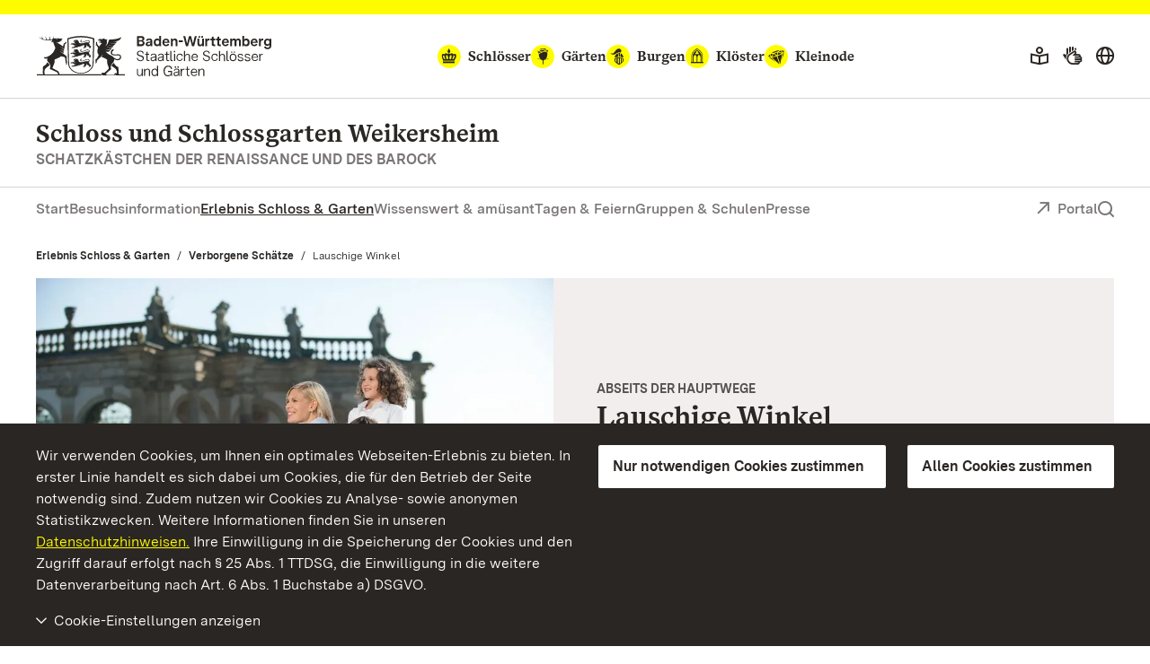

--- FILE ---
content_type: text/html; charset=utf-8
request_url: https://www.schloss-weikersheim.de/erlebnis-schloss-garten/verborgene-schaetze/lauschige-winkel
body_size: 17427
content:
<!DOCTYPE html>
<html lang="de">
<head>

<meta charset="utf-8">
<!-- 
	This website is powered by TYPO3 - inspiring people to share!
	TYPO3 is a free open source Content Management Framework initially created by Kasper Skaarhoj and licensed under GNU/GPL.
	TYPO3 is copyright 1998-2026 of Kasper Skaarhoj. Extensions are copyright of their respective owners.
	Information and contribution at https://typo3.org/
-->


<link rel="icon" href="/build/Assets/favicons/schloesser.ico" type="image/gif">
<title>Lauschige Winkel</title>
<meta http-equiv="x-ua-compatible" content="IE=edge">
<meta name="generator" content="TYPO3 CMS">
<meta name="description" content="Rund um den Barockgarten warten noch weitere Gartenerlebnisse: etwa der Obstgarten, der romantische Rosengarten, der Stadtgarten mit alten Bäumen und im Sommer der Alchemie- und Hexengarten.">
<meta name="viewport" content="width=device-width, initial-scale=1">
<meta property="og:type" content="website">
<meta property="og:title" content="Lauschige Winkel: Staatliche Schlösser und Gärten Baden-Württemberg">
<meta property="og:description" content="Rund um den Barockgarten warten noch weitere Gartenerlebnisse: etwa der Obstgarten, der romantische Rosengarten, der Stadtgarten mit alten Bäumen und im Sommer der Alchemie- und Hexengarten.">
<meta property="og:image" content="https://www.schloss-weikersheim.de/fileadmin/Bilder/45_weikersheim_alte-website/Schloss_und_Garten/45_weikersheim_besucher_dsc9884_4c_300_mod_foto-ssg-niels-schubert_presnter.jpg">
<meta name="twitter:card" content="summary">
<meta name="twitter:site" content="@ssg">
<meta name="twitter:title" content="Lauschige Winkel: Staatliche Schlösser und Gärten Baden-Württemberg">
<meta name="twitter:description" content="Rund um den Barockgarten warten noch weitere Gartenerlebnisse: etwa der Obstgarten, der romantische Rosengarten, der Stadtgarten mit alten Bäumen und im Sommer der Alchemie- und Hexengarten.">
<meta name="twitter:image" content="https://www.schloss-weikersheim.de/fileadmin/Bilder/45_weikersheim_alte-website/Schloss_und_Garten/45_weikersheim_besucher_dsc9884_4c_300_mod_foto-ssg-niels-schubert_presnter.jpg">
<meta name="geo.region" content="DE-BW">
<meta name="geo.placename" content="Weikersheim">
<meta name="geo.position" content="49.480359;9.895485">
<meta name="icbm" content="49.480359, 9.895485">


<link as="font" rel="preload" type="font/eot" crossorigin="true" href="https://www.schloesser-und-gaerten.de/build/Fonts/SSG-iconfont.eot" >
<link as="font" rel="preload" type="font/svg" crossorigin="true" href="https://www.schloesser-und-gaerten.de/build/Fonts/SSG-iconfont.svg" >
<link as="font" rel="preload" type="font/woff2" crossorigin="true" href="https://www.schloesser-und-gaerten.de/build/Fonts/BaWueSansWeb-Regular.woff2" >
<link as="font" rel="preload" type="font/woff" crossorigin="true" href="https://www.schloesser-und-gaerten.de/build/Fonts/BaWueSansWeb-Regular.woff" >
<link as="font" rel="preload" type="font/woff2" crossorigin="true" href="https://www.schloesser-und-gaerten.de/build/Fonts/BaWueSansWeb-RegularItalic.woff2" >
<link as="font" rel="preload" type="font/woff" crossorigin="true" href="https://www.schloesser-und-gaerten.de/build/Fonts/BaWueSansWeb-RegularItalic.woff" >
<link as="font" rel="preload" type="font/woff2" crossorigin="true" href="https://www.schloesser-und-gaerten.de/build/Fonts/BaWueSansWeb-SemiBold.woff2" >
<link as="font" rel="preload" type="font/woff" crossorigin="true" href="https://www.schloesser-und-gaerten.de/build/Fonts/BaWueSansWeb-SemiBold.woff" >
<link as="font" rel="preload" type="font/woff2" crossorigin="true" href="https://www.schloesser-und-gaerten.de/build/Fonts/BaWueSansWeb-SemiBoldItalic.woff2" >
<link as="font" rel="preload" type="font/woff" crossorigin="true" href="https://www.schloesser-und-gaerten.de/build/Fonts/BaWueSansWeb-SemiBoldItalic.woff" >
<link as="font" rel="preload" type="font/woff2" crossorigin="true" href="https://www.schloesser-und-gaerten.de/build/Fonts/BaWueSansWeb-Bold.woff2" >
<link as="font" rel="preload" type="font/woff" crossorigin="true" href="https://www.schloesser-und-gaerten.de/build/Fonts/BaWueSansWeb-Bold.woff" >
<link as="font" rel="preload" type="font/woff2" crossorigin="true" href="https://www.schloesser-und-gaerten.de/build/Fonts/BaWueSansWeb-BoldItalic.woff2" >
<link as="font" rel="preload" type="font/woff" crossorigin="true" href="https://www.schloesser-und-gaerten.de/build/Fonts/BaWueSansWeb-BoldItalic.woff" >
<link as="font" rel="preload" type="font/woff2" crossorigin="true" href="https://www.schloesser-und-gaerten.de/build/Fonts/BaWueSerifWeb-Regular.woff2" >
<link as="font" rel="preload" type="font/woff" crossorigin="true" href="https://www.schloesser-und-gaerten.de/build/Fonts/BaWueSerifWeb-Regular.woff" >
<link as="font" rel="preload" type="font/woff2" crossorigin="true" href="https://www.schloesser-und-gaerten.de/build/Fonts/BaWueSerifWeb-Bold.woff2" >
<link as="font" rel="preload" type="font/woff" crossorigin="true" href="https://www.schloesser-und-gaerten.de/build/Fonts/BaWueSerifWeb-Bold.woff" >
<link href="https://www.schloesser-und-gaerten.de/build/Css/main.css?1768812531" rel="stylesheet" >



<script async="async" src="https://www.schloesser-und-gaerten.de/build/Js/main.js?1768812531"></script>


<meta property="og:url" content="https://www.schloss-weikersheim.de/erlebnis-schloss-garten/verborgene-schaetze/lauschige-winkel"/><link rel="apple-touch-icon" href="/apple-touch-icon.png"/>

<meta id="datenschutz" name="datenschutz" content="https://www.schloesser-und-gaerten.de/wir-ueber-uns/datenschutz">
 
<link rel="canonical" href="https://www.schloss-weikersheim.de/erlebnis-schloss-garten/verborgene-schaetze/lauschige-winkel"/>

</head>
<body id="root" data-resize class="" data-tracking-id="4">
<!-- pid:2272--><!-- level:3--><!--06--><div class="cookie-disclaimer-wrap" id="cookie-disclaimer"><div class="cookie-disclaimer grid-container"><div class="row align-right"><div class="small-12 large-expand column small-spacing-xs medium-spacing-none"><p class="hint-text">
                        Wir verwenden Cookies, um Ihnen ein optimales Webseiten-Erlebnis zu bieten. In erster Linie handelt es sich dabei um Cookies, die für den Betrieb der Seite notwendig sind. Zudem nutzen wir Cookies zu Analyse- sowie anonymen Statistikzwecken. Weitere Informationen finden Sie in unseren
                        <a title="Datenschutzhinweisen" href="https://www.schloesser-und-gaerten.de/wir-ueber-uns/datenschutz">Datenschutzhinweisen.</a>
                        Ihre Einwilligung in die Speicherung der Cookies und den Zugriff darauf erfolgt nach § 25 Abs. 1 TTDSG, die Einwilligung in die weitere Datenverarbeitung nach Art. 6 Abs. 1 Buchstabe a) DSGVO.
                    </p></div><div class="small-6 large-shrink cookie-button-must column"><button class="button primary">Nur notwendigen Cookies zustimmen</button></div><div class="small-6 large-shrink cookie-button-all column"><button class="button primary">Allen Cookies zustimmen</button></div><div class="small-12 column"><div class="cookie-selector"><div class="accordion" data-accordion data-allow-all-closed="true" data-multi-expand="true"><div class="accordion-item" data-accordion-item><a href="#" class="accordion-title outer-accordion-title"><span class="closed-text">Cookie-Einstellungen anzeigen</span><span class="open-text">Cookie-Einstellungen ausblenden</span></a><div class="accordion-content" data-tab-content><div class="accordion" data-accordion data-allow-all-closed="true" data-multi-expand="false"><div class="accordion-item" data-accordion-item><a href="#" class="accordion-title">Notwendige Cookies</a><div class="switch"><input class="switch-input" disabled checked="checked" id="mustHaveCookies" type="checkbox" name="mustHaveCookies" value="1"><label class="switch-paddle" for="mustHaveCookies"><span class="show-for-sr">Notwendige Cookies</span></label></div><div class="accordion-content" data-tab-content><div class="rte"><p>Diese Cookies sind zur Funktion der Webseite erforderlich und können von Ihnen nicht deaktiviert werden. In der Regel werden diese Cookies nur als Reaktion auf von Ihnen getätigte Aktionen gesetzt, z.B. beim Ausfüllen von Formularen. So lassen sich die verschiedenen Anfragen Ihres Browsers einer gemeinsamen Sitzung zuordnen. Dadurch wird ihr Rechner wiedererkannt, wenn Sie auf die Webseite zurückkehren. Sie können Ihren Browser so einstellen, dass dieser Cookies blockiert. Es stehen dann jedoch nicht mehr alle Funktionalitäten dieser Seite zur Verfügung.</p><br><p>fe_typo_user<br>Dieses Session-Cookie speichert eine sogenannte Session-ID, mit welcher sich verschiedene Anfragen Ihres Browsers der gemeinsamen Sitzung zuordnen lassen. Dadurch kann Ihr Rechner wiedererkannt werden, wenn Sie auf die Webseite zurückkehren. Das Session-Cookie wird gelöscht, wenn Sie den Browser schließen.</p><br><p>ssgOptIn<br>Speicherdauer 1 Jahr. <br> ssgOptIn ist der Cookie, der gesetzt wird, wenn man Cookies zustimmt. Dieses Cookie wird dauerhaft gespeichert, damit wir Ihre Cookie-Präferenzen bei Ihrem nächsten Besuch unserer Webseite erkennen.</p></div></div></div><div class="accordion-item" data-accordion-item><a href="#" class="accordion-title">Tracking Cookies</a><div class="switch"><input class="switch-input" id="trackingCookies" type="checkbox" name="trackingCookies" value="2"><label class="switch-paddle" for="trackingCookies"><span class="show-for-sr">Tracking Cookies</span></label></div><div class="accordion-content" data-tab-content><div class="rte"><p>Auf dieser Webseite werden mit Technologien von Matomo (www.matomo.org) Daten zu Marketing- und Optimierungszwecken gesammelt und anonym gespeichert. Diese Cookies ermöglichen es uns, z.B. Seitenaufrufe und Klicks zu zählen, damit wir die Leistung unserer Webseite messen und verbessern können.</p><br><p>_pk_id<br>Speicherdauer: 13 Monate. <br> Dieses Cookie speichert Angaben über den Nutzer, wie z. B. eine eindeutige Besucher-ID, die Besuche auf der Webseite sowie Datum und Uhrzeit (Zeitstempel) der Erstellung des Cookies.</p><br><p>pk_ref<br>Speicherdauer: 6 Monate. <br> Dieses Cookie speichert die Information der vorherig besuchten Webseite (Referrer), über die man auf unsere Webseite gelangt ist.</p><br><p>pk_ses<br>Speicherdauer: 30 Minuten. <br> Dieses Cookie speichert temporär Daten während der Nutzung unserer Webseite.</p></div></div></div><div class="accordion-item" data-accordion-item><a href="#" class="accordion-title">Cookies von Drittanbietern</a><div class="switch"><input class="switch-input" id="thirdPartyCookies" type="checkbox" name="thirdPartyCookies" value="4"><label class="switch-paddle" for="thirdPartyCookies"><span class="show-for-sr">Cookies von Drittanbietern</span></label></div><div class="accordion-content" data-tab-content><div class="rte"><p>Auf unserer Website sehen Sie eingebettete Inhalte von Facebook, X und Instagram. Es werden werden Cookies von Facebook, X und Instagram gesetzt.</p><br><p>Auf unserer Website sehen Sie eingebettete Videos, die auf unserem Youtube-Kanal hochgeladen wurden. Bei Wiedergabe dieser Videos werden Cookies von YouTube gesetzt.</p><br><p>VISITOR_INFO1_LIVE<br>Speicherdauer: 7 Monate. <br> Dieses Cookie versucht, die Bandbreite des Benutzers auf Seiten mit integrierten YouTube-Videos zu schätzen.</p><br><p>YSC<br>Speicherdauer: Für die Dauer des Besuchs. <br> Dieses Cookie legt eine eindeutige ID an, um Statistiken der Videos von YouTube, die der Benutzer gesehen hat, zu behalten.</p><br><p>PREF<br>Speicherdauer: 8 Monate. <br> Dieses Cookie nutzt YouTube um Informationen wie die bevorzugte Seitenkonfiguration eines Nutzers und Wiedergabeeinstellungen wie Autoplay, Zufallsmix und Playergröße zu speichern.</p></div></div></div></div><div class="cookie-button-selection"><button class="button primary">Gewählten Cookies zustimmen</button></div></div></div></div></div></div></div></div></div><div class="off-canvas-wrapper"><div class="off-canvas position-right" id="offCanvasMenu" data-off-canvas><div class="mobile-menu-wrap"><ul class="vertical menu" data-accordion-menu data-multi-expand="true" data-allow-all-closed="true" aria-label="Mobile menu"><li class="mobile-nav-start" data-overlay-container><div class="row align-justify collapse"><div class="shrink column"><a href="#" aria-label="Suche einblenden" data-overlay-trigger="mobileSearchOverlay"><i class="icon-search"></i></a><div id="mobileSearchOverlay" class="mobile-search-overlay" data-overlay-content><form
            additionalAttributes="{role:'search'}"
            action="
                https://www.schloss-weikersheim.de/suche?tx_indexedsearch_pi2%5Baction%5D=search&amp;tx_indexedsearch_pi2%5Bcontroller%5D=Search&amp;cHash=abd07289ad2d6f4d9020ae1a321d4496"
            method="post"
            id="tx_indexedsearchboxmob"
        ><div class="tx-indexedsearch-hidden-fields"><input type="hidden" name="tx_indexedsearch_pi2[search][_sections]" value="0" /><input type="hidden" name="tx_indexedsearch_pi2[search][_freeIndexUid]" id="tx_indexedsearchboxmob_freeIndexUid" value="_" /><input type="hidden" name="tx_indexedsearch_pi2[search][pointer]" id="tx_indexedsearchboxmob_pointer" value="0" /><input type="hidden" name="tx_indexedsearch_pi2[search][ext]" value="" /><input type="hidden" name="tx_indexedsearch_pi2[search][searchType]" value="" /><input type="hidden" name="tx_indexedsearch_pi2[search][defaultOperand]" value="" /><input type="hidden" name="tx_indexedsearch_pi2[search][mediaType]" value="" /><input type="hidden" name="tx_indexedsearch_pi2[search][sortOrder]" value="" /><input type="hidden" name="tx_indexedsearch_pi2[search][group]" value="" /><input type="hidden" name="tx_indexedsearch_pi2[search][languageUid]" value="0" /><input type="hidden" name="tx_indexedsearch_pi2[search][desc]" value="" /><input type="hidden" name="tx_indexedsearch_pi2[search][numberOfResults]" value="" /><input type="hidden" name="tx_indexedsearch_pi2[search][extendedSearch]" value="" /></div><label for="searchbox-mob" class="show-for-sr">Suchbegriff</label><input type="text" name="tx_indexedsearch_pi2[search][sword]" id="searchbox-mob" class="searchinput" placeholder="Suchen nach" value="" /><button class="search-submit" type="submit" name="tx_indexedsearch_pi2[search][submitButton]" value="" aria-label="Suche abschicken"><i class="icon-search"></i></button></form></div></div><a aria-label="Portal (mobil)" class="back column shrink" href="https://www.schloesser-und-gaerten.de/">Portal</a></div></li><li class="monuments-mobile"><a href="#globalNaviMobile" aria-label="Monumente globale Navigation (mobil)"><span class="text">Monumente</span><i class="icon icon-schloesser"></i><i class="icon icon-gaerten"></i><i class="icon icon-burgen"></i><i class="icon icon-kloester"></i><i class="icon icon-kleinode"></i></a><ul id="globalNaviMobile" class="menu vertical nested"><li class="submenu-entry start"><a href="https://www.schloesser-und-gaerten.de/monumente" aria-label="Auf einen Blick: Monumente (mobil)">Auf einen Blick: Monumente</a></li><li class="submenu-entry "><a href="https://www.schloesser-und-gaerten.de/monumente/schloesser" aria-label="Schlösser (mobil)">Schlösser</a></li><li class="submenu-entry "><a href="https://www.schloesser-und-gaerten.de/monumente/gaerten" aria-label="Gärten (mobil)">Gärten</a></li><li class="submenu-entry "><a href="https://www.schloesser-und-gaerten.de/monumente/burgen" aria-label="Burgen (mobil)">Burgen</a></li><li class="submenu-entry "><a href="https://www.schloesser-und-gaerten.de/monumente/kloester" aria-label="Klöster (mobil)">Klöster</a></li><li class="submenu-entry "><a href="https://www.schloesser-und-gaerten.de/monumente/kleinode" aria-label="Kleinode (mobil)">Kleinode</a></li></ul></li><li><a href="/">Start</a></li><li><a href="/besuchsinformation" class="" aria-label="Besuchsinformation (mobil)">Besuchsinformation</a><ul class="menu vertical nested"><li class="submenu-entry start"><a href="/besuchsinformation" class="" aria-label="Auf einen Blick: Besuchsinformation (mobil)">Auf einen Blick: Besuchsinformation</a></li><li class="submenu-entry "><a href="/besuchsinformation/oeffnungszeiten" class="" aria-label="Öffnungszeiten (mobil)">Öffnungszeiten</a></li><li class="submenu-entry "><a href="/besuchsinformation/preise" class="" aria-label="Preise (mobil)">Preise</a></li><li class="submenu-entry "><a href="/besuchsinformation/fuehrungen-veranstaltungen" class="" aria-label="Führungen &amp; Veranstaltungen (mobil)">Führungen &amp; Veranstaltungen</a></li><li class="submenu-entry "><a href="/leichte-sprache" class="" aria-label="Leichte Sprache (mobil)">Leichte Sprache</a></li><li class="submenu-entry "><a href="/besuchsinformation/gebaerdensprache" class="" aria-label="Gebärdensprache (mobil)">Gebärdensprache</a></li><li class="submenu-entry "><a href="/besuchsinformation/hinweise" class="" aria-label="Hinweise (mobil)">Hinweise</a></li><li class="submenu-entry "><a href="/besuchsinformation/app-monument-bw" class="" aria-label="App „Monument BW“ (mobil)">App „Monument BW“</a></li><li class="submenu-entry "><a href="/besuchsinformation/broschueren" class="" aria-label="Broschüren (mobil)">Broschüren</a></li><li class="submenu-entry "><a href="/besuchsinformation/gastronomie" class="" aria-label="Gastronomie (mobil)">Gastronomie</a></li><li class="submenu-entry "><a href="/besuchsinformation/radfahren-wandern" class="" aria-label="Radfahren &amp; Wandern (mobil)">Radfahren &amp; Wandern</a></li><li class="submenu-entry "><a href="/besuchsinformation/anfahrt" class="" aria-label="Anfahrt (mobil)">Anfahrt</a></li><li class="submenu-entry "><a href="/besuchsinformation/kontakt" class="" aria-label="Kontakt (mobil)">Kontakt</a></li></ul></li><li><a href="/erlebnis-schloss-garten" class="active" aria-label="Erlebnis Schloss &amp; Garten (mobil)">Erlebnis Schloss &amp; Garten</a><ul class="menu vertical nested"><li class="submenu-entry start"><a href="/erlebnis-schloss-garten" class="" aria-label="Auf einen Blick: Erlebnis Schloss &amp; Garten (mobil)">Auf einen Blick: Erlebnis Schloss &amp; Garten</a></li><li class="submenu-entry "><a href="/erlebnis-schloss-garten/schloss" class="" aria-label="Schloss (mobil)">Schloss</a></li><li class="submenu-entry "><a href="/erlebnis-schloss-garten/garten" class="" aria-label="Garten (mobil)">Garten</a></li><li class="submenu-entry "><a href="/erlebnis-schloss-garten/verborgene-schaetze" class="active" aria-label="Verborgene Schätze (mobil)">Verborgene Schätze</a></li><li class="submenu-entry "><a href="/erlebnis-schloss-garten/ausstellungen" class="" aria-label="Ausstellungen (mobil)">Ausstellungen</a></li><li class="submenu-entry "><a href="/erlebnis-schloss-garten/angebote-fuer-gaeste" class="" aria-label="Angebote für Gäste (mobil)">Angebote für Gäste</a></li><li class="submenu-entry "><a href="/erlebnis-schloss-garten/region" class="" aria-label="Region (mobil)">Region</a></li></ul></li><li><a href="/wissenswert-amuesant" class="" aria-label="Wissenswert &amp; amüsant (mobil)">Wissenswert &amp; amüsant</a><ul class="menu vertical nested"><li class="submenu-entry start"><a href="/wissenswert-amuesant" class="" aria-label="Auf einen Blick: Wissenswert &amp; Amüsant (mobil)">Auf einen Blick: Wissenswert &amp; Amüsant</a></li><li class="submenu-entry "><a href="/wissenswert-amuesant/meilensteine" class="" aria-label="Meilensteine (mobil)">Meilensteine</a></li><li class="submenu-entry "><a href="/wissenswert-amuesant/persoenlichkeiten" class="" aria-label="Persönlichkeiten (mobil)">Persönlichkeiten</a></li><li class="submenu-entry "><a href="/wissenswert-amuesant/anekdoten" class="" aria-label="Anekdoten (mobil)">Anekdoten</a></li><li class="submenu-entry "><a href="/wissenswert-amuesant/stilgeschichte" class="" aria-label="Stilgeschichte (mobil)">Stilgeschichte</a></li><li class="submenu-entry "><a href="/wissenswert-amuesant/zeitreise" class="" aria-label="Zeitreise (mobil)">Zeitreise</a></li><li class="submenu-entry "><a href="/wissenswert-amuesant/dossiers" class="" aria-label="Dossiers (mobil)">Dossiers</a></li><li class="submenu-entry "><a href="/wissenswert-amuesant/lesetipps" class="" aria-label="Lesetipps (mobil)">Lesetipps</a></li></ul></li><li><a href="/tagen-feiern" class="" aria-label="Tagen &amp; Feiern (mobil)">Tagen &amp; Feiern</a><ul class="menu vertical nested"><li class="submenu-entry start"><a href="/tagen-feiern" class="" aria-label="Auf einen Blick: Tagen &amp; Feiern (mobil)">Auf einen Blick: Tagen &amp; Feiern</a></li><li class="submenu-entry "><a href="/tagen-feiern/privatkunden" class="" aria-label="Privatkunden (mobil)">Privatkunden</a></li><li class="submenu-entry "><a href="/tagen-feiern/firmenkunden-agenturen" class="" aria-label="Firmenkunden &amp; Agenturen (mobil)">Firmenkunden &amp; Agenturen</a></li><li class="submenu-entry "><a href="/tagen-feiern/veranstalter" class="" aria-label="Veranstalter (mobil)">Veranstalter</a></li><li class="submenu-entry "><a href="/tagen-feiern/raumdatenbank" class="" aria-label="Raumdatenbank (mobil)">Raumdatenbank</a></li></ul></li><li><a href="/gruppen-schulen" class="" aria-label="Gruppen &amp; Schulen (mobil)">Gruppen &amp; Schulen</a><ul class="menu vertical nested"><li class="submenu-entry start"><a href="/gruppen-schulen" class="" aria-label="Auf einen Blick: Gruppen &amp; Schulen (mobil)">Auf einen Blick: Gruppen &amp; Schulen</a></li><li class="submenu-entry "><a href="/gruppen-schulen/angebote-fuer-gruppen" class="" aria-label="Angebote für Gruppen (mobil)">Angebote für Gruppen</a></li><li class="submenu-entry "><a href="/gruppen-schulen/angebote-fuer-schulen" class="" aria-label="Angebote für Schulen (mobil)">Angebote für Schulen</a></li><li class="submenu-entry "><a href="/gruppen-schulen/angebote-fuer-kindergaerten" class="" aria-label="Angebote für Kindergärten (mobil)">Angebote für Kindergärten</a></li></ul></li><li><a href="/presse" class="" aria-label="Presse (mobil)">Presse</a><ul class="menu vertical nested"><li class="submenu-entry start"><a href="/presse" class="" aria-label="Auf einen Blick: Presse (mobil)">Auf einen Blick: Presse</a></li><li class="submenu-entry "><a href="/presse/pressemeldungen" class="" aria-label="Pressemeldungen (mobil)">Pressemeldungen</a></li><li class="submenu-entry "><a href="/presse/pressebilder" class="" aria-label="Pressebilder (mobil)">Pressebilder</a></li><li class="submenu-entry "><a href="/presse/pressekontakt" class="" aria-label="Pressekontakt (mobil)">Pressekontakt</a></li></ul></li></ul><div class="icon-wrapper"><a href="/besuchsinformation/gebaerdensprache" aria-label="Gebärdensprache"><i class="icon icon-gebaerden-sprache"></i></a><a href="/leichte-sprache" aria-label="Leichte Sprache"><i class="icon icon-leichte-sprache"></i></a><a aria-label="Deutsch (mobil)" lang="de" href="https://www.schloss-weikersheim.de/"><img src="/_assets/2d564a32d598d69351db6809a8d57c86/Images/deutsch.svg" alt=""></a><a aria-label="English (mobil)" lang="en" href="https://www.schloss-weikersheim.de/en/"><img src="/_assets/2d564a32d598d69351db6809a8d57c86/Images/english.svg" alt=""></a><a aria-label="Français (mobil)" lang="fr" href="https://www.schloss-weikersheim.de/fr/"><img src="/_assets/2d564a32d598d69351db6809a8d57c86/Images/francais.svg" alt=""></a></div><div class="breadcrumb-navigation row "><div class="column"><nav aria-label="Breadcrumb-Navigation, Sie befinden sich hier (mobil):"><ul class="breadcrumbs"><li><a href="/erlebnis-schloss-garten" title="Erlebnis Schloss &amp; Garten">Erlebnis Schloss &amp; Garten</a></li><li><a href="/erlebnis-schloss-garten/verborgene-schaetze" title="Verborgene Schätze">Verborgene Schätze</a></li><li class="active"><span class="show-for-sr">Aktuell:</span>Lauschige Winkel</li></ul></nav></div></div></div></div><div id="content" class="off-canvas-content" data-off-canvas-content><div class="content-wrap"><header class="main-head schloesser" data-menu-thumbs-path="https://www.schloesser-und-gaerten.de/build/Css/menu-thumbs.css"><a href="#main" class="skip-link show-on-focus">Zum Hauptinhalt springen</a><div class="top-head hide-for-small show-for-menuchange"><div class="sticky" id="top-head-sticky"><div class="row align-middle align-justify"><div class="small-shrink column"><div class="logo-wrap"><a href="https://www.schloesser-und-gaerten.de/" aria-label="Zum Portal der Staatlichen Schlösser und Gärten"><img width="263" height="45" alt="Logo Staatliche Schlösser und Gärten Baden-Württemberg" src="https://www.schloesser-und-gaerten.de/build/Assets/Header/wappen/ssg-logo.svg"></a></div></div><div class="monument-wrap small-12 xlarge-shrink column"><nav class="monument-block" aria-label="Monument-Navigation"><ul class="dropdown menu" data-dropdown-menu data-disable-hover="true" data-autoclose="false" data-click-open="true"><li class="menu-entry schloesser  is-dropdown-submenu-parent" aria-haspopup="true"><a href="https://www.schloesser-und-gaerten.de/monumente/schloesser"><i class="icon icon-schloesser"></i><span class="text">Schlösser</span></a><ul class="row menu submenu"><li class="dropdown-wrap shrink submenu-entry column"><div class="row"><div class="small-8 column"><div class="row"><a href="https://www.schloss-heidelberg.de/" class="small-6 column" aria-label="Schloss Heidelberg"><div class="row align-middle collapse"><div class="medium-4 xlarge-6 column"><div class="img-holder schloss heidelberg" ></div></div><div class="column auto align-self-middle"><div class="headline">Schloss Heidelberg</div></div></div></a><a href="https://www.schloss-ludwigsburg.de/" class="small-6 column" aria-label="Residenzschloss Ludwigsburg"><div class="row align-middle collapse"><div class="medium-4 xlarge-6 column"><div class="img-holder schloss ludwigsburg" ></div></div><div class="column auto align-self-middle"><div class="headline">Residenzschloss Ludwigsburg</div></div></div></a><a href="/" class="small-6 column" aria-label="Schloss und Schlossgarten Weikersheim"><div class="row align-middle collapse"><div class="medium-4 xlarge-6 column"><div class="img-holder schloss weikersheim" ></div></div><div class="column auto align-self-middle"><div class="headline">Schloss und Schlossgarten Weikersheim</div></div></div></a><a href="https://www.schloss-schwetzingen.de/" class="small-6 column" aria-label="Schloss und Schlossgarten Schwetzingen"><div class="row align-middle collapse"><div class="medium-4 xlarge-6 column"><div class="img-holder schloss schwetzingen" ></div></div><div class="column auto align-self-middle"><div class="headline">Schloss und Schlossgarten Schwetzingen</div></div></div></a><a href="https://www.schloss-bruchsal.de/" class="small-6 column" aria-label="Schloss Bruchsal"><div class="row align-middle collapse"><div class="medium-4 xlarge-6 column"><div class="img-holder schloss bruchsal" ></div></div><div class="column auto align-self-middle"><div class="headline">Schloss Bruchsal</div></div></div></a><a href="https://www.schloss-mannheim.de/" class="small-6 column" aria-label="Barockschloss Mannheim"><div class="row align-middle collapse"><div class="medium-4 xlarge-6 column"><div class="img-holder schloss mannheim" ></div></div><div class="column auto align-self-middle"><div class="headline">Barockschloss Mannheim</div></div></div></a><a href="https://www.schloss-favorite-rastatt.de/" class="small-6 column" aria-label="Schloss Favorite Rastatt"><div class="row align-middle collapse"><div class="medium-4 xlarge-6 column"><div class="img-holder schloss favorite rastatt" ></div></div><div class="column auto align-self-middle"><div class="headline">Schloss Favorite Rastatt</div></div></div></a><a href="https://www.schloss-rastatt.de/" class="small-6 column" aria-label="Residenzschloss Rastatt"><div class="row align-middle collapse"><div class="medium-4 xlarge-6 column"><div class="img-holder schloss rastatt" ></div></div><div class="column auto align-self-middle"><div class="headline">Residenzschloss Rastatt</div></div></div></a><a href="https://www.schloss-mergentheim.de/" class="small-6 column" aria-label="Residenzschloss Mergentheim"><div class="row align-middle collapse"><div class="medium-4 xlarge-6 column"><div class="img-holder schloss mergentheim" ></div></div><div class="column auto align-self-middle"><div class="headline">Residenzschloss Mergentheim</div></div></div></a><a href="https://www.schloss-solitude.de/" class="small-6 column" aria-label="Schloss Solitude"><div class="row align-middle collapse"><div class="medium-4 xlarge-6 column"><div class="img-holder schloss solitude" ></div></div><div class="column auto align-self-middle"><div class="headline">Schloss Solitude</div></div></div></a><a href="https://www.neues-schloss-meersburg.de/" class="small-6 column" aria-label="Neues Schloss Meersburg"><div class="row align-middle collapse"><div class="medium-4 xlarge-6 column"><div class="img-holder schloss meersburg" ></div></div><div class="column auto align-self-middle"><div class="headline">Neues Schloss Meersburg</div></div></div></a><a href="https://www.schloss-tettnang.de/" class="small-6 column" aria-label="Neues Schloss Tettnang"><div class="row align-middle collapse"><div class="medium-4 xlarge-6 column"><div class="img-holder schloss tettnang" ></div></div><div class="column auto align-self-middle"><div class="headline">Neues Schloss Tettnang</div></div></div></a><a href="https://www.schloss-obellwangen.de/" class="small-6 column" aria-label="Schloss ob Ellwangen"><div class="row align-middle collapse"><div class="medium-4 xlarge-6 column"><div class="img-holder schloss ellwangen" ></div></div><div class="column auto align-self-middle"><div class="headline">Schloss ob Ellwangen</div></div></div></a><a href="https://www.schloss-urach.de/" class="small-6 column" aria-label="Residenzschloss Urach"><div class="row align-middle collapse"><div class="medium-4 xlarge-6 column"><div class="img-holder schloss urach" ></div></div><div class="column auto align-self-middle"><div class="headline">Residenzschloss Urach</div></div></div></a><a href="https://www.schloss-kirchheim.de/" class="small-6 column" aria-label="Schloss Kirchheim"><div class="row align-middle collapse"><div class="medium-4 xlarge-6 column"><div class="img-holder schloss kirchheim" ></div></div><div class="column auto align-self-middle"><div class="headline">Schloss Kirchheim</div></div></div></a><a href="https://www.schloss-favorite-ludwigsburg.de/" class="small-6 column" aria-label="Schloss Favorite Ludwigsburg"><div class="row align-middle collapse"><div class="medium-4 xlarge-6 column"><div class="img-holder schloss favorite ludwigsburg" ></div></div><div class="column auto align-self-middle"><div class="headline">Schloss Favorite Ludwigsburg</div></div></div></a><a href="https://www.salem.de/" class="small-6 column" aria-label="Kloster und Schloss Salem"><div class="row align-middle collapse"><div class="medium-4 xlarge-6 column"><div class="img-holder schloss salem" ></div></div><div class="column auto align-self-middle"><div class="headline">Kloster und Schloss Salem</div></div></div></a><a href="https://www.kloster-bebenhausen.de/" class="small-6 column" aria-label="Kloster und Schloss Bebenhausen"><div class="row align-middle collapse"><div class="medium-4 xlarge-6 column"><div class="img-holder schloss bebenhausen" ></div></div><div class="column auto align-self-middle"><div class="headline">Kloster und Schloss Bebenhausen</div></div></div></a><a href="https://www.schloesser-und-gaerten.de/monumente/schloesser" class="small-6 column" aria-label="Alle Schlösser"><div class="row align-middle collapse"><div class="medium-4 xlarge-6 column"><div class="img-holder schloss alle" ></div></div><div class="column auto align-self-middle"><div class="headline">Auf einen Blick Alle Schlösser</div></div></div></a></div></div><div class="small-4 column">

    
        <div class="header-teaser">
            <a href="https://www.schloesser-und-gaerten.de/monumente/themenjahre/themenwelt-macht-und-widerstand" aria-label="Themenwelt: „Macht und Widerstand“">
                <div class="row align-middle collapse">
                    <div class="medium-4 xlarge-6 column">
                        
                            
                                
                                    
                                    
                                    
                                    
                                    
                                            <picture>
                                                <source srcset="https://www.schloss-weikersheim.de/fileadmin/_processed_/7/5/csm_00_ssg_themenjahr_2025_Webelemente_Gesamtmotiv_Zusatzhinweis_320x180px_241204_Web_3375265288.webp" type="image/webp">
                                                <source srcset="https://www.schloss-weikersheim.de/fileadmin/_processed_/7/5/csm_00_ssg_themenjahr_2025_Webelemente_Gesamtmotiv_Zusatzhinweis_320x180px_241204_Web_e2b87d9dab.jpg" type="image/jpeg">
                                                <img src="https://www.schloss-weikersheim.de/fileadmin/_processed_/7/5/csm_00_ssg_themenjahr_2025_Webelemente_Gesamtmotiv_Zusatzhinweis_320x180px_241204_Web_6d7a2dcd90.jpg" width="504" height="302" alt="Motiv der Staatlichen Schlösser und Gärten Baden-Württemberg" title="Illustration: Staatliche Schlösser und Gärten Baden-Württemberg, JUNG:Kommunikation GmbH" />
                                            </picture>
                                        
                                
                            
                        
                    </div>
                    <div class="column align-self-middle">
                        
                                <div class="headline">Themenwelt</div>
                            
                        <p>„Macht und Widerstand“</p>
                        <span class="faux-link"><i class="icon icon-arrow-right_link"></i><span class="text">Mehr</span></span>
                    </div>
                </div>
            </a>
        </div>
    
        <div class="header-teaser">
            <a href="https://www.schloesser-und-gaerten.de/monumente/themenjahre/themenwelt-feuer-und-wasser" aria-label="Themenwelt: „Feuer und Wasser“">
                <div class="row align-middle collapse">
                    <div class="medium-4 xlarge-6 column">
                        
                            
                                
                                    
                                    
                                    
                                    
                                    
                                            <picture>
                                                <source srcset="https://www.schloss-weikersheim.de/fileadmin/_processed_/e/b/csm_00_SSG_Themenjahr-2023-Feuer-und-Wasser_Zusatzhinweis_320x180px_Web_bbeafeb074.webp" type="image/webp">
                                                <source srcset="https://www.schloss-weikersheim.de/fileadmin/_processed_/e/b/csm_00_SSG_Themenjahr-2023-Feuer-und-Wasser_Zusatzhinweis_320x180px_Web_cc2a9b9246.jpg" type="image/jpeg">
                                                <img src="https://www.schloss-weikersheim.de/fileadmin/_processed_/e/b/csm_00_SSG_Themenjahr-2023-Feuer-und-Wasser_Zusatzhinweis_320x180px_Web_c0750df3f3.png" width="504" height="302" alt="" />
                                            </picture>
                                        
                                
                            
                        
                    </div>
                    <div class="column align-self-middle">
                        
                                <div class="headline">Themenwelt</div>
                            
                        <p>„Feuer und Wasser“</p>
                        <span class="faux-link"><i class="icon icon-arrow-right_link"></i><span class="text">Mehr</span></span>
                    </div>
                </div>
            </a>
        </div>
    
        <div class="header-teaser">
            <a href="https://www.schloesser-und-gaerten.de/themenwelt-liebe-lust-leidenschaft" aria-label="Themenwelt: „Liebe, Lust, Leidenschaft“">
                <div class="row align-middle collapse">
                    <div class="medium-4 xlarge-6 column">
                        
                            
                                
                                    
                                    
                                    
                                    
                                    
                                            <picture>
                                                <source srcset="https://www.schloss-weikersheim.de/fileadmin/_processed_/6/d/csm_00_ssg_event_liebe-lust-leidenschaft_Zusatzhinweis_320x180px_211130_Web_37f9bbd8d7.webp" type="image/webp">
                                                <source srcset="https://www.schloss-weikersheim.de/fileadmin/_processed_/6/d/csm_00_ssg_event_liebe-lust-leidenschaft_Zusatzhinweis_320x180px_211130_Web_650e297238.jpg" type="image/jpeg">
                                                <img src="https://www.schloss-weikersheim.de/fileadmin/_processed_/6/d/csm_00_ssg_event_liebe-lust-leidenschaft_Zusatzhinweis_320x180px_211130_Web_8f55183733.png" width="504" height="302" alt="Motiv der Staatlichen Schlösser und Gärten Baden-Württemberg zum Themenjahr 2022" title="Illustration: Staatliche Schlösser und Gärten Baden-Württemberg, JUNG:Kommunikation GmbH" />
                                            </picture>
                                        
                                
                            
                        
                    </div>
                    <div class="column align-self-middle">
                        
                                <div class="headline">Themenwelt</div>
                            
                        <p>„Liebe, Lust, Leidenschaft“</p>
                        <span class="faux-link"><i class="icon icon-arrow-right_link"></i><span class="text">Mehr</span></span>
                    </div>
                </div>
            </a>
        </div>
    
        <div class="header-teaser">
            <a href="https://www.schloesser-und-gaerten.de/themenwelt-unendlich-schoen" aria-label="Themenwelt:  „Unendlich schön“">
                <div class="row align-middle collapse">
                    <div class="medium-4 xlarge-6 column">
                        
                            
                                
                                    
                                    
                                    
                                    
                                    
                                            <picture>
                                                <source srcset="https://www.schloss-weikersheim.de/fileadmin/_processed_/f/e/csm_00_ssg_event_unendlich-schoen_Zusatzhinweis_320x180_191118_3b6df6979a.webp" type="image/webp">
                                                <source srcset="https://www.schloss-weikersheim.de/fileadmin/_processed_/f/e/csm_00_ssg_event_unendlich-schoen_Zusatzhinweis_320x180_191118_78d3008029.jpg" type="image/jpeg">
                                                <img src="https://www.schloss-weikersheim.de/fileadmin/_processed_/f/e/csm_00_ssg_event_unendlich-schoen_Zusatzhinweis_320x180_191118_e19cf37d02.jpg" width="504" height="302" alt="Motiv der Staatlichen Schlösser und Gärten Baden-Württemberg zum Themenjahr 2020" title="Gestaltung: Staatliche Schlösser und Gärten Baden-Württemberg, JUNG:Kommunikation GmbH" />
                                            </picture>
                                        
                                
                            
                        
                    </div>
                    <div class="column align-self-middle">
                        
                                <div class="headline">Themenwelt</div>
                            
                        <p> „Unendlich schön“</p>
                        <span class="faux-link"><i class="icon icon-arrow-right_link"></i><span class="text">Mehr</span></span>
                    </div>
                </div>
            </a>
        </div>
    
        <div class="header-teaser">
            <a href="https://www.ziemlich-gute-freunde.de/" aria-label="Themenwelt:  „Ziemlich gute Freunde“">
                <div class="row align-middle collapse">
                    <div class="medium-4 xlarge-6 column">
                        
                            
                                
                                    
                                    
                                    
                                    
                                    
                                            <picture>
                                                <source srcset="https://www.schloss-weikersheim.de/fileadmin/_processed_/1/3/csm_00_ssg_event_ziemlich-gute-freunde_MegaMenu_illu-ssg-jung_d8f757fc1b.webp" type="image/webp">
                                                <source srcset="https://www.schloss-weikersheim.de/fileadmin/_processed_/1/3/csm_00_ssg_event_ziemlich-gute-freunde_MegaMenu_illu-ssg-jung_66b86b1455.jpg" type="image/jpeg">
                                                <img src="https://www.schloss-weikersheim.de/fileadmin/_processed_/1/3/csm_00_ssg_event_ziemlich-gute-freunde_MegaMenu_illu-ssg-jung_5c9dc6630d.jpg" width="504" height="302" alt="Motiv der Staatlichen Schlösser und Gärten Baden-Württemberg" title="Illustration: Staatliche Schlösser und Gärten Baden-Württemberg, JUNG:Kommunikation GmbH" />
                                            </picture>
                                        
                                
                            
                        
                    </div>
                    <div class="column align-self-middle">
                        
                                <div class="headline">Themenwelt</div>
                            
                        <p> „Ziemlich gute Freunde“</p>
                        <span class="faux-link"><i class="icon icon-arrow-right_link"></i><span class="text">Mehr</span></span>
                    </div>
                </div>
            </a>
        </div>
    
        <div class="header-teaser">
            <a href="https://www.tisch-tafel-2018.de/" aria-label="Themenwelt:  „Von Tisch und Tafel“">
                <div class="row align-middle collapse">
                    <div class="medium-4 xlarge-6 column">
                        
                            
                                
                                    
                                    
                                    
                                    
                                    
                                            <picture>
                                                <source srcset="https://www.schloss-weikersheim.de/fileadmin/_processed_/b/2/csm_00_ssg_event_tisch-und-tafel_kleiner-banner_608x328_171205_mitWortmarke_c6be6918bd.webp" type="image/webp">
                                                <source srcset="https://www.schloss-weikersheim.de/fileadmin/_processed_/b/2/csm_00_ssg_event_tisch-und-tafel_kleiner-banner_608x328_171205_mitWortmarke_f2ceab6858.jpg" type="image/jpeg">
                                                <img src="https://www.schloss-weikersheim.de/fileadmin/_processed_/b/2/csm_00_ssg_event_tisch-und-tafel_kleiner-banner_608x328_171205_mitWortmarke_8a03acc00a.jpg" width="504" height="302" alt="Motiv zum Themenjahr 2018" title="Gestaltung: Staatliche Schlösser und Gärten Baden-Württemberg, JUNG:Kommunikation GmbH" />
                                            </picture>
                                        
                                
                            
                        
                    </div>
                    <div class="column align-self-middle">
                        
                                <div class="headline">Themenwelt</div>
                            
                        <p> „Von Tisch und Tafel“</p>
                        <span class="faux-link"><i class="icon icon-arrow-right_link"></i><span class="text">Mehr</span></span>
                    </div>
                </div>
            </a>
        </div>
    



<div class="header-teaser newsletter">
    <div class="row collapse">
        <div class="small-12 column">
            <div class="headline">Newsletter Anmeldung</div>
            <p>Erfahren Sie regelmäßig Neuigkeiten aus der Welt der Schlösser, Gärten und Burgen.</p>
            <a class="button" href="https://www.schloesser-und-gaerten.de/besuchsinformation/newsletter"><i class="icon icon-arrow-right_link"></i><span class="text">Kostenlos anmelden</span></a>
        </div>
    </div>
</div>


<div class="header-teaser icons">
    <div class="row collapse">
        <div class="small-12 column">
            <a href="https://www.facebook.com/SchloesserBaWu/" aria-label="Facebook">
                <i class="icon icon-foot-special-face"></i>
            </a>
            <a href="https://twitter.com/Schloesser_BaWu" aria-label="X">
                <i class="icon icon-foot-special-x"></i>
            </a>
            <a href="https://www.instagram.com/schloesser_und_gaerten_bawu/" aria-label="Instagram">
                <i class="icon icon-foot-special-insta"></i>
            </a>
            <a href="https://www.youtube.com/user/SSGBadenWuerttemberg" aria-label="YouTube">
                <i class="icon icon-foot-special-you"></i>
            </a>
        </div>
    </div>
</div>

</div></div></li></ul></li><li class="menu-entry gaerten  is-dropdown-submenu-parent" aria-haspopup="true"><a href="https://www.schloesser-und-gaerten.de/monumente/gaerten"><i class="icon icon-gaerten"></i><span class="text">Gärten</span></a><ul class="row menu submenu"><li class="dropdown-wrap shrink submenu-entry column"><div class="row"><div class="small-8 column"><div class="row"><a href="https://www.schloss-schwetzingen.de/" class="small-6 column" aria-label="Schlossgarten Schwetzingen"><div class="row align-middle collapse"><div class="medium-4 xlarge-6 column"><div class="img-holder schloss schwetzingen" ></div></div><div class="column auto align-self-middle"><div class="headline">Schloss und Schlossgarten Schwetzingen</div></div></div></a><a href="/" class="small-6 column" aria-label="Schlossgarten Weikersheim"><div class="row align-middle collapse"><div class="medium-4 xlarge-6 column"><div class="img-holder schloss weikersheim" ></div></div><div class="column auto align-self-middle"><div class="headline">Schloss und Schlossgarten Weikersheim</div></div></div></a><a href="https://www.schloss-favorite-rastatt.de/" class="small-6 column" aria-label="Schlossgarten Favorite Rastatt"><div class="row align-middle collapse"><div class="medium-4 xlarge-6 column"><div class="img-holder schloss favorite rastatt" ></div></div><div class="column auto align-self-middle"><div class="headline">Schloss Favorite Rastatt</div></div></div></a><a href="https://www.park-badenweiler.de/" class="small-6 column" aria-label="Kur-und Schlosspark Badenweiler"><div class="row align-middle collapse"><div class="medium-4 xlarge-6 column"><div class="img-holder garten badenweiler" ></div></div><div class="column auto align-self-middle"><div class="headline">Kur- und Schlosspark Badenweiler</div></div></div></a><a href="https://www.botanischer-garten-karlsruhe.de/" class="small-6 column" aria-label="Botanischer Garten Karlsruhe"><div class="row align-middle collapse"><div class="medium-4 xlarge-6 column"><div class="img-holder garten karlsruhe" ></div></div><div class="column auto align-self-middle"><div class="headline">Botanischer Garten Karlsruhe</div></div></div></a><a href="https://www.schloss-bruchsal.de/" class="small-6 column" aria-label="Schlossgarten Bruchsal"><div class="row align-middle collapse"><div class="medium-4 xlarge-6 column"><div class="img-holder schloss bruchsal" ></div></div><div class="column auto align-self-middle"><div class="headline">Schloss Bruchsal</div></div></div></a><a href="https://www.schloss-heidelberg.de/" class="small-6 column" aria-label="Schlossgarten Heidelberg"><div class="row align-middle collapse"><div class="medium-4 xlarge-6 column"><div class="img-holder schloss heidelberg" ></div></div><div class="column auto align-self-middle"><div class="headline">Schloss Heidelberg</div></div></div></a><a href="https://www.schloss-mergentheim.de/" class="small-6 column" aria-label="Residenzschloss Mergentheim"><div class="row align-middle collapse"><div class="medium-4 xlarge-6 column"><div class="img-holder schloss mergentheim" ></div></div><div class="column auto align-self-middle"><div class="headline">Residenzschloss Mergentheim</div></div></div></a><a href="https://www.schloss-rastatt.de/" class="small-6 column" aria-label="Schlossgarten Rastatt"><div class="row align-middle collapse"><div class="medium-4 xlarge-6 column"><div class="img-holder schloss rastatt" ></div></div><div class="column auto align-self-middle"><div class="headline">Residenzschloss Rastatt</div></div></div></a><a href="https://www.schloss-ludwigsburg.de/" class="small-6 column" aria-label="Schlossgarten Ludwigsburg"><div class="row align-middle collapse"><div class="medium-4 xlarge-6 column"><div class="img-holder schloss ludwigsburg" ></div></div><div class="column auto align-self-middle"><div class="headline">Residenzschloss Ludwigsburg</div></div></div></a><a href="https://www.schloesser-und-gaerten.de/monumente/gaerten" class="small-6 column" aria-label="Alle Gärten"><div class="row align-middle collapse"><div class="medium-4 xlarge-6 column"><div class="img-holder garten alle" ></div></div><div class="column auto align-self-middle"><div class="headline">Auf einen Blick Alle Gärten</div></div></div></a></div></div><div class="small-4 column">

    
        <div class="header-teaser">
            <a href="https://www.schloesser-und-gaerten.de/monumente/themenjahre/themenwelt-macht-und-widerstand" aria-label="Themenwelt: „Macht und Widerstand“">
                <div class="row align-middle collapse">
                    <div class="medium-4 xlarge-6 column">
                        
                            
                                
                                    
                                    
                                    
                                    
                                    
                                            <picture>
                                                <source srcset="https://www.schloss-weikersheim.de/fileadmin/_processed_/7/5/csm_00_ssg_themenjahr_2025_Webelemente_Gesamtmotiv_Zusatzhinweis_320x180px_241204_Web_3375265288.webp" type="image/webp">
                                                <source srcset="https://www.schloss-weikersheim.de/fileadmin/_processed_/7/5/csm_00_ssg_themenjahr_2025_Webelemente_Gesamtmotiv_Zusatzhinweis_320x180px_241204_Web_e2b87d9dab.jpg" type="image/jpeg">
                                                <img src="https://www.schloss-weikersheim.de/fileadmin/_processed_/7/5/csm_00_ssg_themenjahr_2025_Webelemente_Gesamtmotiv_Zusatzhinweis_320x180px_241204_Web_6d7a2dcd90.jpg" width="504" height="302" alt="Motiv der Staatlichen Schlösser und Gärten Baden-Württemberg" title="Illustration: Staatliche Schlösser und Gärten Baden-Württemberg, JUNG:Kommunikation GmbH" />
                                            </picture>
                                        
                                
                            
                        
                    </div>
                    <div class="column align-self-middle">
                        
                                <div class="headline">Themenwelt</div>
                            
                        <p>„Macht und Widerstand“</p>
                        <span class="faux-link"><i class="icon icon-arrow-right_link"></i><span class="text">Mehr</span></span>
                    </div>
                </div>
            </a>
        </div>
    
        <div class="header-teaser">
            <a href="https://www.schloesser-und-gaerten.de/monumente/themenjahre/themenwelt-feuer-und-wasser" aria-label="Themenwelt: „Feuer und Wasser“">
                <div class="row align-middle collapse">
                    <div class="medium-4 xlarge-6 column">
                        
                            
                                
                                    
                                    
                                    
                                    
                                    
                                            <picture>
                                                <source srcset="https://www.schloss-weikersheim.de/fileadmin/_processed_/e/b/csm_00_SSG_Themenjahr-2023-Feuer-und-Wasser_Zusatzhinweis_320x180px_Web_bbeafeb074.webp" type="image/webp">
                                                <source srcset="https://www.schloss-weikersheim.de/fileadmin/_processed_/e/b/csm_00_SSG_Themenjahr-2023-Feuer-und-Wasser_Zusatzhinweis_320x180px_Web_cc2a9b9246.jpg" type="image/jpeg">
                                                <img src="https://www.schloss-weikersheim.de/fileadmin/_processed_/e/b/csm_00_SSG_Themenjahr-2023-Feuer-und-Wasser_Zusatzhinweis_320x180px_Web_c0750df3f3.png" width="504" height="302" alt="" />
                                            </picture>
                                        
                                
                            
                        
                    </div>
                    <div class="column align-self-middle">
                        
                                <div class="headline">Themenwelt</div>
                            
                        <p>„Feuer und Wasser“</p>
                        <span class="faux-link"><i class="icon icon-arrow-right_link"></i><span class="text">Mehr</span></span>
                    </div>
                </div>
            </a>
        </div>
    
        <div class="header-teaser">
            <a href="https://www.welt-der-gaerten.de/" aria-label="Themenwelt: „Welt der Gärten“">
                <div class="row align-middle collapse">
                    <div class="medium-4 xlarge-6 column">
                        
                            
                                
                                    
                                    
                                    
                                    
                                    
                                            <picture>
                                                <source srcset="https://www.schloss-weikersheim.de/fileadmin/_processed_/a/e/csm_00_ssg_event_welt-der-gaerten_kleiner-banner_608x328_171205_e9d2c04123.webp" type="image/webp">
                                                <source srcset="https://www.schloss-weikersheim.de/fileadmin/_processed_/a/e/csm_00_ssg_event_welt-der-gaerten_kleiner-banner_608x328_171205_c484a7478f.jpg" type="image/jpeg">
                                                <img src="https://www.schloss-weikersheim.de/fileadmin/_processed_/a/e/csm_00_ssg_event_welt-der-gaerten_kleiner-banner_608x328_171205_8190fe23c8.jpg" width="504" height="302" alt="Motiv zum Themenjahr 2016" title="Gestaltung: Staatliche Schlösser und Gärten Baden-Württemberg, JUNG:Kommunikation GmbH" />
                                            </picture>
                                        
                                
                            
                        
                    </div>
                    <div class="column align-self-middle">
                        
                                <div class="headline">Themenwelt</div>
                            
                        <p>„Welt der Gärten“</p>
                        <span class="faux-link"><i class="icon icon-arrow-right_link"></i><span class="text">Mehr</span></span>
                    </div>
                </div>
            </a>
        </div>
    



<div class="header-teaser newsletter">
    <div class="row collapse">
        <div class="small-12 column">
            <div class="headline">Newsletter Anmeldung</div>
            <p>Erfahren Sie regelmäßig Neuigkeiten aus der Welt der Schlösser, Gärten und Burgen.</p>
            <a class="button" href="https://www.schloesser-und-gaerten.de/besuchsinformation/newsletter"><i class="icon icon-arrow-right_link"></i><span class="text">Kostenlos anmelden</span></a>
        </div>
    </div>
</div>


<div class="header-teaser icons">
    <div class="row collapse">
        <div class="small-12 column">
            <a href="https://www.facebook.com/SchloesserBaWu/" aria-label="Facebook">
                <i class="icon icon-foot-special-face"></i>
            </a>
            <a href="https://twitter.com/Schloesser_BaWu" aria-label="X">
                <i class="icon icon-foot-special-x"></i>
            </a>
            <a href="https://www.instagram.com/schloesser_und_gaerten_bawu/" aria-label="Instagram">
                <i class="icon icon-foot-special-insta"></i>
            </a>
            <a href="https://www.youtube.com/user/SSGBadenWuerttemberg" aria-label="YouTube">
                <i class="icon icon-foot-special-you"></i>
            </a>
        </div>
    </div>
</div>

</div></div></li></ul></li><li class="menu-entry burgen  is-dropdown-submenu-parent" aria-haspopup="true"><a href="https://www.schloesser-und-gaerten.de/monumente/burgen"><i class="icon icon-burgen"></i><span class="text">Burgen</span></a><ul class="row menu submenu"><li class="dropdown-wrap shrink submenu-entry column"><div class="row"><div class="small-8 column"><div class="row"><a href="https://www.schloss-heidelberg.de/" class="small-6 column" aria-label="Schlossgarten Heidelberg"><div class="row align-middle collapse"><div class="medium-4 xlarge-6 column"><div class="img-holder schloss heidelberg" ></div></div><div class="column auto align-self-middle"><div class="headline">Schloss Heidelberg</div></div></div></a><a href="https://www.festungsruine-hohentwiel.de/" class="small-6 column" aria-label="Festungsruine Hohentwiel"><div class="row align-middle collapse"><div class="medium-4 xlarge-6 column"><div class="img-holder burg hohentwiel" ></div></div><div class="column auto align-self-middle"><div class="headline">Festungsruine Hohentwiel</div></div></div></a><a href="https://www.burgroetteln.de/" class="small-6 column" aria-label="Burg Rötteln"><div class="row align-middle collapse"><div class="medium-4 xlarge-6 column"><div class="img-holder burg roetteln" ></div></div><div class="column auto align-self-middle"><div class="headline">Burg Rötteln</div></div></div></a><a href="https://www.festungsruine-hohenneuffen.de/" class="small-6 column" aria-label="Festungsruine Hohenneuffen"><div class="row align-middle collapse"><div class="medium-4 xlarge-6 column"><div class="img-holder burg hohenneuffen" ></div></div><div class="column auto align-self-middle"><div class="headline">Festungsruine Hohenneuffen</div></div></div></a><a href="https://www.hochburg-emmendingen.de/" class="small-6 column" aria-label="Hochburg bei Emmendingen"><div class="row align-middle collapse"><div class="medium-4 xlarge-6 column"><div class="img-holder burg emmendingen" ></div></div><div class="column auto align-self-middle"><div class="headline">Hochburg bei Emmendingen</div></div></div></a><a href="https://www.altes-schlosshohenbaden.de/" class="small-6 column" aria-label="Altes Schloss Hohenbaden"><div class="row align-middle collapse"><div class="medium-4 xlarge-6 column"><div class="img-holder burg hohenbaden" ></div></div><div class="column auto align-self-middle"><div class="headline">Altes Schloss Hohenbaden</div></div></div></a><a href="https://www.burg-waescherschloss.de/" class="small-6 column" aria-label="Burg Wäscherschloss"><div class="row align-middle collapse"><div class="medium-4 xlarge-6 column"><div class="img-holder burg waescherschloss" ></div></div><div class="column auto align-self-middle"><div class="headline">Burg Wäscherschloss</div></div></div></a><a href="https://www.burgfeste-dilsberg.de/" class="small-6 column" aria-label="Burgfeste Dilsberg"><div class="row align-middle collapse"><div class="medium-4 xlarge-6 column"><div class="img-holder burg dilsburg" ></div></div><div class="column auto align-self-middle"><div class="headline">Burgfeste Dilsberg</div></div></div></a><a href="https://www.burg-badenweiler.de/" class="small-6 column" aria-label="Burg Badenweiler"><div class="row align-middle collapse"><div class="medium-4 xlarge-6 column"><div class="img-holder burg badenweiler" ></div></div><div class="column auto align-self-middle"><div class="headline">Burg Badenweiler</div></div></div></a><a href="https://www.burg-yburg.de/" class="small-6 column" aria-label="Yburg bei Baden-Baden"><div class="row align-middle collapse"><div class="medium-4 xlarge-6 column"><div class="img-holder burg yburg" ></div></div><div class="column auto align-self-middle"><div class="headline">Yburg bei Baden-Baden</div></div></div></a><a href="https://www.burg-alteberstein.de/" class="small-6 column" aria-label="Burg Alt-Eberstein"><div class="row align-middle collapse"><div class="medium-4 xlarge-6 column"><div class="img-holder burg alt-eberstein" ></div></div><div class="column auto align-self-middle"><div class="headline">Burg Alt-Eberstein</div></div></div></a><a href="https://www.burgruine-hohenstaufen.de/" class="small-6 column" aria-label="Hohenstaufen"><div class="row align-middle collapse"><div class="medium-4 xlarge-6 column"><div class="img-holder burg hohenstauffen" ></div></div><div class="column auto align-self-middle"><div class="headline">Burgruine Hohenstaufen</div></div></div></a><a href="https://www.schloesser-und-gaerten.de/monumente/burgen" class="small-6 column" aria-label="Alle Burgen"><div class="row align-middle collapse"><div class="medium-4 xlarge-6 column"><div class="img-holder burg alle" ></div></div><div class="column auto align-self-middle"><div class="headline">Auf einen Blick Alle Burgen</div></div></div></a></div></div><div class="small-4 column">

    
        <div class="header-teaser">
            <a href="https://www.schloesser-und-gaerten.de/monumente/themenjahre/themenwelt-macht-und-widerstand" aria-label="Themenwelt: „Macht und Widerstand“">
                <div class="row align-middle collapse">
                    <div class="medium-4 xlarge-6 column">
                        
                            
                                
                                    
                                    
                                    
                                    
                                    
                                            <picture>
                                                <source srcset="https://www.schloss-weikersheim.de/fileadmin/_processed_/7/5/csm_00_ssg_themenjahr_2025_Webelemente_Gesamtmotiv_Zusatzhinweis_320x180px_241204_Web_3375265288.webp" type="image/webp">
                                                <source srcset="https://www.schloss-weikersheim.de/fileadmin/_processed_/7/5/csm_00_ssg_themenjahr_2025_Webelemente_Gesamtmotiv_Zusatzhinweis_320x180px_241204_Web_e2b87d9dab.jpg" type="image/jpeg">
                                                <img src="https://www.schloss-weikersheim.de/fileadmin/_processed_/7/5/csm_00_ssg_themenjahr_2025_Webelemente_Gesamtmotiv_Zusatzhinweis_320x180px_241204_Web_6d7a2dcd90.jpg" width="504" height="302" alt="Motiv der Staatlichen Schlösser und Gärten Baden-Württemberg" title="Illustration: Staatliche Schlösser und Gärten Baden-Württemberg, JUNG:Kommunikation GmbH" />
                                            </picture>
                                        
                                
                            
                        
                    </div>
                    <div class="column align-self-middle">
                        
                                <div class="headline">Themenwelt</div>
                            
                        <p>„Macht und Widerstand“</p>
                        <span class="faux-link"><i class="icon icon-arrow-right_link"></i><span class="text">Mehr</span></span>
                    </div>
                </div>
            </a>
        </div>
    
        <div class="header-teaser">
            <a href="https://www.ziemlich-gute-freunde.de/" aria-label="Themenwelt:  „Ziemlich gute Freunde“">
                <div class="row align-middle collapse">
                    <div class="medium-4 xlarge-6 column">
                        
                            
                                
                                    
                                    
                                    
                                    
                                    
                                            <picture>
                                                <source srcset="https://www.schloss-weikersheim.de/fileadmin/_processed_/1/3/csm_00_ssg_event_ziemlich-gute-freunde_MegaMenu_illu-ssg-jung_d8f757fc1b.webp" type="image/webp">
                                                <source srcset="https://www.schloss-weikersheim.de/fileadmin/_processed_/1/3/csm_00_ssg_event_ziemlich-gute-freunde_MegaMenu_illu-ssg-jung_66b86b1455.jpg" type="image/jpeg">
                                                <img src="https://www.schloss-weikersheim.de/fileadmin/_processed_/1/3/csm_00_ssg_event_ziemlich-gute-freunde_MegaMenu_illu-ssg-jung_5c9dc6630d.jpg" width="504" height="302" alt="Motiv der Staatlichen Schlösser und Gärten Baden-Württemberg" title="Illustration: Staatliche Schlösser und Gärten Baden-Württemberg, JUNG:Kommunikation GmbH" />
                                            </picture>
                                        
                                
                            
                        
                    </div>
                    <div class="column align-self-middle">
                        
                                <div class="headline">Themenwelt</div>
                            
                        <p> „Ziemlich gute Freunde“</p>
                        <span class="faux-link"><i class="icon icon-arrow-right_link"></i><span class="text">Mehr</span></span>
                    </div>
                </div>
            </a>
        </div>
    
        <div class="header-teaser">
            <a href="https://www.ueber-kreuz2017.de/" aria-label="Themenwelt: „Über Kreuz“">
                <div class="row align-middle collapse">
                    <div class="medium-4 xlarge-6 column">
                        
                            
                                
                                    
                                    
                                    
                                    
                                    
                                            <picture>
                                                <source srcset="https://www.schloss-weikersheim.de/fileadmin/_processed_/f/d/csm_00_ssg_event_ueber-kreuz_teaser_161128_WEB_729fe58114.webp" type="image/webp">
                                                <source srcset="https://www.schloss-weikersheim.de/fileadmin/_processed_/f/d/csm_00_ssg_event_ueber-kreuz_teaser_161128_WEB_4697518fa2.jpg" type="image/jpeg">
                                                <img src="https://www.schloss-weikersheim.de/fileadmin/_processed_/f/d/csm_00_ssg_event_ueber-kreuz_teaser_161128_WEB_77268f6383.jpg" width="504" height="302" alt="Motiv zum Themenjahr 2017 der Staatlichen Schlösser und Gärten Baden-Württemberg" title="Illustration: Staatlichen Schlösser und Gärten Baden-Württemberg, JUNG:Kommunikation GmbH" />
                                            </picture>
                                        
                                
                            
                        
                    </div>
                    <div class="column align-self-middle">
                        
                                <div class="headline">Themenwelt</div>
                            
                        <p>„Über Kreuz“</p>
                        <span class="faux-link"><i class="icon icon-arrow-right_link"></i><span class="text">Mehr</span></span>
                    </div>
                </div>
            </a>
        </div>
    



<div class="header-teaser newsletter">
    <div class="row collapse">
        <div class="small-12 column">
            <div class="headline">Newsletter Anmeldung</div>
            <p>Erfahren Sie regelmäßig Neuigkeiten aus der Welt der Schlösser, Gärten und Burgen.</p>
            <a class="button" href="https://www.schloesser-und-gaerten.de/besuchsinformation/newsletter"><i class="icon icon-arrow-right_link"></i><span class="text">Kostenlos anmelden</span></a>
        </div>
    </div>
</div>


<div class="header-teaser icons">
    <div class="row collapse">
        <div class="small-12 column">
            <a href="https://www.facebook.com/SchloesserBaWu/" aria-label="Facebook">
                <i class="icon icon-foot-special-face"></i>
            </a>
            <a href="https://twitter.com/Schloesser_BaWu" aria-label="X">
                <i class="icon icon-foot-special-x"></i>
            </a>
            <a href="https://www.instagram.com/schloesser_und_gaerten_bawu/" aria-label="Instagram">
                <i class="icon icon-foot-special-insta"></i>
            </a>
            <a href="https://www.youtube.com/user/SSGBadenWuerttemberg" aria-label="YouTube">
                <i class="icon icon-foot-special-you"></i>
            </a>
        </div>
    </div>
</div>

</div></div></li></ul></li><li class="menu-entry kloester  is-dropdown-submenu-parent" aria-haspopup="true"><a href="https://www.schloesser-und-gaerten.de/monumente/kloester"><i class="icon icon-kloester"></i><span class="text">Klöster</span></a><ul class="row menu submenu"><li class="dropdown-wrap shrink submenu-entry column"><div class="row"><div class="small-8 column"><div class="row"><a href="https://www.kloster-maulbronn.de/" class="small-6 column" aria-label="Kloster Maulbronn"><div class="row align-middle collapse"><div class="medium-4 xlarge-6 column"><div class="img-holder kloster maulbronn" ></div></div><div class="column auto align-self-middle"><div class="headline">Kloster Maulbronn</div></div></div></a><a href="https://www.salem.de/" class="small-6 column" aria-label="Kloster und Schloss Salem"><div class="row align-middle collapse"><div class="medium-4 xlarge-6 column"><div class="img-holder schloss salem" ></div></div><div class="column auto align-self-middle"><div class="headline">Kloster und Schloss Salem</div></div></div></a><a href="https://www.kloster-bebenhausen.de/" class="small-6 column" aria-label="Kloster und Schloss Bebenhausen"><div class="row align-middle collapse"><div class="medium-4 xlarge-6 column"><div class="img-holder schloss bebenhausen" ></div></div><div class="column auto align-self-middle"><div class="headline">Kloster und Schloss Bebenhausen</div></div></div></a><a href="https://www.kloster-wiblingen.de/" class="small-6 column" aria-label="Kloster Wiblingen"><div class="row align-middle collapse"><div class="medium-4 xlarge-6 column"><div class="img-holder kloster wiblingen" ></div></div><div class="column auto align-self-middle"><div class="headline">Kloster Wiblingen</div></div></div></a><a href="https://www.klosterlorch.de/" class="small-6 column" aria-label="Kloster Lorch"><div class="row align-middle collapse"><div class="medium-4 xlarge-6 column"><div class="img-holder kloster lorch" ></div></div><div class="column auto align-self-middle"><div class="headline">Kloster Lorch</div></div></div></a><a href="https://www.kloster-schussenried.de/" class="small-6 column" aria-label="Kloster Schussenried"><div class="row align-middle collapse"><div class="medium-4 xlarge-6 column"><div class="img-holder kloster schussenried" ></div></div><div class="column auto align-self-middle"><div class="headline">Kloster Schussenried</div></div></div></a><a href="https://www.kloster-grosscomburg.de/" class="small-6 column" aria-label="Kloster Großcomburg"><div class="row align-middle collapse"><div class="medium-4 xlarge-6 column"><div class="img-holder kloster grosscomburg" ></div></div><div class="column auto align-self-middle"><div class="headline">Kloster Grosscomburg</div></div></div></a><a href="https://www.klosterhirsau.de/" class="small-6 column" aria-label="Kloster Hirsau"><div class="row align-middle collapse"><div class="medium-4 xlarge-6 column"><div class="img-holder kloster hirsau" ></div></div><div class="column auto align-self-middle"><div class="headline">Kloster Hirsau</div></div></div></a><a href="https://www.zisterzienserkloster-schoental.de/" class="small-6 column" aria-label="Kloster Schöntal"><div class="row align-middle collapse"><div class="medium-4 xlarge-6 column"><div class="img-holder kloster schoental" ></div></div><div class="column auto align-self-middle"><div class="headline">Kloster Schöntal</div></div></div></a><a href="https://www.kloster-alpirsbach.de/" class="small-6 column" aria-label="Kloster Alpirsbach"><div class="row align-middle collapse"><div class="medium-4 xlarge-6 column"><div class="img-holder kloster alpirsbach" ></div></div><div class="column auto align-self-middle"><div class="headline">Kloster Alpirsbach</div></div></div></a><a href="https://www.kloster-ochsenhausen.de/" class="small-6 column" aria-label="Kloster Ochsenhausen"><div class="row align-middle collapse"><div class="medium-4 xlarge-6 column"><div class="img-holder kloster ochsenhausen" ></div></div><div class="column auto align-self-middle"><div class="headline">Kloster Ochsenhausen</div></div></div></a><a href="https://www.klosterheiligkreuztal.de/" class="small-6 column" aria-label="Kloster Heiligkreuztal"><div class="row align-middle collapse"><div class="medium-4 xlarge-6 column"><div class="img-holder kloster heiligkreuztal" ></div></div><div class="column auto align-self-middle"><div class="headline">Kloster Heiligkreuztal</div></div></div></a><a href="https://www.schloesser-und-gaerten.de/monumente/kloester" class="small-6 column" aria-label="Alle Klöster"><div class="row align-middle collapse"><div class="medium-4 xlarge-6 column"><div class="img-holder kloster alle" ></div></div><div class="column auto align-self-middle"><div class="headline">Auf einen Blick Alle Klöster</div></div></div></a></div></div><div class="small-4 column">

    
        <div class="header-teaser">
            <a href="https://www.schloesser-und-gaerten.de/monumente/themenjahre/themenwelt-macht-und-widerstand" aria-label="Themenwelt: „Macht und Widerstand“">
                <div class="row align-middle collapse">
                    <div class="medium-4 xlarge-6 column">
                        
                            
                                
                                    
                                    
                                    
                                    
                                    
                                            <picture>
                                                <source srcset="https://www.schloss-weikersheim.de/fileadmin/_processed_/7/5/csm_00_ssg_themenjahr_2025_Webelemente_Gesamtmotiv_Zusatzhinweis_320x180px_241204_Web_3375265288.webp" type="image/webp">
                                                <source srcset="https://www.schloss-weikersheim.de/fileadmin/_processed_/7/5/csm_00_ssg_themenjahr_2025_Webelemente_Gesamtmotiv_Zusatzhinweis_320x180px_241204_Web_e2b87d9dab.jpg" type="image/jpeg">
                                                <img src="https://www.schloss-weikersheim.de/fileadmin/_processed_/7/5/csm_00_ssg_themenjahr_2025_Webelemente_Gesamtmotiv_Zusatzhinweis_320x180px_241204_Web_6d7a2dcd90.jpg" width="504" height="302" alt="Motiv der Staatlichen Schlösser und Gärten Baden-Württemberg" title="Illustration: Staatliche Schlösser und Gärten Baden-Württemberg, JUNG:Kommunikation GmbH" />
                                            </picture>
                                        
                                
                            
                        
                    </div>
                    <div class="column align-self-middle">
                        
                                <div class="headline">Themenwelt</div>
                            
                        <p>„Macht und Widerstand“</p>
                        <span class="faux-link"><i class="icon icon-arrow-right_link"></i><span class="text">Mehr</span></span>
                    </div>
                </div>
            </a>
        </div>
    
        <div class="header-teaser">
            <a href="https://www.schloesser-und-gaerten.de/monumente/themenjahre/themenwelt-feuer-und-wasser" aria-label="Themenwelt: „Feuer und Wasser“">
                <div class="row align-middle collapse">
                    <div class="medium-4 xlarge-6 column">
                        
                            
                                
                                    
                                    
                                    
                                    
                                    
                                            <picture>
                                                <source srcset="https://www.schloss-weikersheim.de/fileadmin/_processed_/e/b/csm_00_SSG_Themenjahr-2023-Feuer-und-Wasser_Zusatzhinweis_320x180px_Web_bbeafeb074.webp" type="image/webp">
                                                <source srcset="https://www.schloss-weikersheim.de/fileadmin/_processed_/e/b/csm_00_SSG_Themenjahr-2023-Feuer-und-Wasser_Zusatzhinweis_320x180px_Web_cc2a9b9246.jpg" type="image/jpeg">
                                                <img src="https://www.schloss-weikersheim.de/fileadmin/_processed_/e/b/csm_00_SSG_Themenjahr-2023-Feuer-und-Wasser_Zusatzhinweis_320x180px_Web_c0750df3f3.png" width="504" height="302" alt="" />
                                            </picture>
                                        
                                
                            
                        
                    </div>
                    <div class="column align-self-middle">
                        
                                <div class="headline">Themenwelt</div>
                            
                        <p>„Feuer und Wasser“</p>
                        <span class="faux-link"><i class="icon icon-arrow-right_link"></i><span class="text">Mehr</span></span>
                    </div>
                </div>
            </a>
        </div>
    
        <div class="header-teaser">
            <a href="https://www.schloesser-und-gaerten.de/themenwelt-liebe-lust-leidenschaft" aria-label="Themenwelt: „Liebe, Lust, Leidenschaft“">
                <div class="row align-middle collapse">
                    <div class="medium-4 xlarge-6 column">
                        
                            
                                
                                    
                                    
                                    
                                    
                                    
                                            <picture>
                                                <source srcset="https://www.schloss-weikersheim.de/fileadmin/_processed_/6/d/csm_00_ssg_event_liebe-lust-leidenschaft_Zusatzhinweis_320x180px_211130_Web_37f9bbd8d7.webp" type="image/webp">
                                                <source srcset="https://www.schloss-weikersheim.de/fileadmin/_processed_/6/d/csm_00_ssg_event_liebe-lust-leidenschaft_Zusatzhinweis_320x180px_211130_Web_650e297238.jpg" type="image/jpeg">
                                                <img src="https://www.schloss-weikersheim.de/fileadmin/_processed_/6/d/csm_00_ssg_event_liebe-lust-leidenschaft_Zusatzhinweis_320x180px_211130_Web_8f55183733.png" width="504" height="302" alt="Motiv der Staatlichen Schlösser und Gärten Baden-Württemberg zum Themenjahr 2022" title="Illustration: Staatliche Schlösser und Gärten Baden-Württemberg, JUNG:Kommunikation GmbH" />
                                            </picture>
                                        
                                
                            
                        
                    </div>
                    <div class="column align-self-middle">
                        
                                <div class="headline">Themenwelt</div>
                            
                        <p>„Liebe, Lust, Leidenschaft“</p>
                        <span class="faux-link"><i class="icon icon-arrow-right_link"></i><span class="text">Mehr</span></span>
                    </div>
                </div>
            </a>
        </div>
    
        <div class="header-teaser">
            <a href="https://www.schloesser-und-gaerten.de/themenwelt-unendlich-schoen" aria-label="Themenwelt:  „Unendlich schön“">
                <div class="row align-middle collapse">
                    <div class="medium-4 xlarge-6 column">
                        
                            
                                
                                    
                                    
                                    
                                    
                                    
                                            <picture>
                                                <source srcset="https://www.schloss-weikersheim.de/fileadmin/_processed_/f/e/csm_00_ssg_event_unendlich-schoen_Zusatzhinweis_320x180_191118_3b6df6979a.webp" type="image/webp">
                                                <source srcset="https://www.schloss-weikersheim.de/fileadmin/_processed_/f/e/csm_00_ssg_event_unendlich-schoen_Zusatzhinweis_320x180_191118_78d3008029.jpg" type="image/jpeg">
                                                <img src="https://www.schloss-weikersheim.de/fileadmin/_processed_/f/e/csm_00_ssg_event_unendlich-schoen_Zusatzhinweis_320x180_191118_e19cf37d02.jpg" width="504" height="302" alt="Motiv der Staatlichen Schlösser und Gärten Baden-Württemberg zum Themenjahr 2020" title="Gestaltung: Staatliche Schlösser und Gärten Baden-Württemberg, JUNG:Kommunikation GmbH" />
                                            </picture>
                                        
                                
                            
                        
                    </div>
                    <div class="column align-self-middle">
                        
                                <div class="headline">Themenwelt</div>
                            
                        <p> „Unendlich schön“</p>
                        <span class="faux-link"><i class="icon icon-arrow-right_link"></i><span class="text">Mehr</span></span>
                    </div>
                </div>
            </a>
        </div>
    
        <div class="header-teaser">
            <a href="https://www.ziemlich-gute-freunde.de/" aria-label="Themenwelt:  „Ziemlich gute Freunde“">
                <div class="row align-middle collapse">
                    <div class="medium-4 xlarge-6 column">
                        
                            
                                
                                    
                                    
                                    
                                    
                                    
                                            <picture>
                                                <source srcset="https://www.schloss-weikersheim.de/fileadmin/_processed_/1/3/csm_00_ssg_event_ziemlich-gute-freunde_MegaMenu_illu-ssg-jung_d8f757fc1b.webp" type="image/webp">
                                                <source srcset="https://www.schloss-weikersheim.de/fileadmin/_processed_/1/3/csm_00_ssg_event_ziemlich-gute-freunde_MegaMenu_illu-ssg-jung_66b86b1455.jpg" type="image/jpeg">
                                                <img src="https://www.schloss-weikersheim.de/fileadmin/_processed_/1/3/csm_00_ssg_event_ziemlich-gute-freunde_MegaMenu_illu-ssg-jung_5c9dc6630d.jpg" width="504" height="302" alt="Motiv der Staatlichen Schlösser und Gärten Baden-Württemberg" title="Illustration: Staatliche Schlösser und Gärten Baden-Württemberg, JUNG:Kommunikation GmbH" />
                                            </picture>
                                        
                                
                            
                        
                    </div>
                    <div class="column align-self-middle">
                        
                                <div class="headline">Themenwelt</div>
                            
                        <p> „Ziemlich gute Freunde“</p>
                        <span class="faux-link"><i class="icon icon-arrow-right_link"></i><span class="text">Mehr</span></span>
                    </div>
                </div>
            </a>
        </div>
    
        <div class="header-teaser">
            <a href="https://www.tisch-tafel-2018.de/" aria-label="Themenwelt:  „Von Tisch und Tafel“">
                <div class="row align-middle collapse">
                    <div class="medium-4 xlarge-6 column">
                        
                            
                                
                                    
                                    
                                    
                                    
                                    
                                            <picture>
                                                <source srcset="https://www.schloss-weikersheim.de/fileadmin/_processed_/b/2/csm_00_ssg_event_tisch-und-tafel_kleiner-banner_608x328_171205_mitWortmarke_c6be6918bd.webp" type="image/webp">
                                                <source srcset="https://www.schloss-weikersheim.de/fileadmin/_processed_/b/2/csm_00_ssg_event_tisch-und-tafel_kleiner-banner_608x328_171205_mitWortmarke_f2ceab6858.jpg" type="image/jpeg">
                                                <img src="https://www.schloss-weikersheim.de/fileadmin/_processed_/b/2/csm_00_ssg_event_tisch-und-tafel_kleiner-banner_608x328_171205_mitWortmarke_8a03acc00a.jpg" width="504" height="302" alt="Motiv zum Themenjahr 2018" title="Gestaltung: Staatliche Schlösser und Gärten Baden-Württemberg, JUNG:Kommunikation GmbH" />
                                            </picture>
                                        
                                
                            
                        
                    </div>
                    <div class="column align-self-middle">
                        
                                <div class="headline">Themenwelt</div>
                            
                        <p> „Von Tisch und Tafel“</p>
                        <span class="faux-link"><i class="icon icon-arrow-right_link"></i><span class="text">Mehr</span></span>
                    </div>
                </div>
            </a>
        </div>
    



<div class="header-teaser newsletter">
    <div class="row collapse">
        <div class="small-12 column">
            <div class="headline">Newsletter Anmeldung</div>
            <p>Erfahren Sie regelmäßig Neuigkeiten aus der Welt der Schlösser, Gärten und Burgen.</p>
            <a class="button" href="https://www.schloesser-und-gaerten.de/besuchsinformation/newsletter"><i class="icon icon-arrow-right_link"></i><span class="text">Kostenlos anmelden</span></a>
        </div>
    </div>
</div>


<div class="header-teaser icons">
    <div class="row collapse">
        <div class="small-12 column">
            <a href="https://www.facebook.com/SchloesserBaWu/" aria-label="Facebook">
                <i class="icon icon-foot-special-face"></i>
            </a>
            <a href="https://twitter.com/Schloesser_BaWu" aria-label="X">
                <i class="icon icon-foot-special-x"></i>
            </a>
            <a href="https://www.instagram.com/schloesser_und_gaerten_bawu/" aria-label="Instagram">
                <i class="icon icon-foot-special-insta"></i>
            </a>
            <a href="https://www.youtube.com/user/SSGBadenWuerttemberg" aria-label="YouTube">
                <i class="icon icon-foot-special-you"></i>
            </a>
        </div>
    </div>
</div>

</div></div></li></ul></li><li class="menu-entry kleinode  is-dropdown-submenu-parent" aria-haspopup="true"><a href="https://www.schloesser-und-gaerten.de/monumente/kleinode"><i class="icon icon-kleinode"></i><span class="text">Kleinode</span></a><ul class="row menu submenu"><li class="dropdown-wrap shrink submenu-entry column"><div class="row"><div class="small-8 column"><div class="row"><a href="https://www.grabkapelle-wuerttemberg.de/" class="small-6 column" aria-label="Grabkapelle auf dem Württemberg"><div class="row align-middle collapse"><div class="medium-4 xlarge-6 column"><div class="img-holder kleinod wuerttemberg" ></div></div><div class="column auto align-self-middle"><div class="headline">Grabkapelle auf dem Württemberg</div></div></div></a><a href="https://www.heuneburg-pyrene.de/" class="small-6 column" aria-label="Heuneburg – Stadt Pyrene"><div class="row align-middle collapse"><div class="medium-4 xlarge-6 column"><div class="img-holder kleinod heuneburg" ></div></div><div class="column auto align-self-middle"><div class="headline">Heuneburg – Stadt Pyrene</div></div></div></a><a href="https://www.domnick.de/" class="small-6 column" aria-label="Sammlung Domnick"><div class="row align-middle collapse"><div class="medium-4 xlarge-6 column"><div class="img-holder kleinod domnick" ></div></div><div class="column auto align-self-middle"><div class="headline">Sammlung Domnick</div></div></div></a><a href="https://www.badruine-badenweiler.de/" class="small-6 column" aria-label="Römische Badruine Badenweiler"><div class="row align-middle collapse"><div class="medium-4 xlarge-6 column"><div class="img-holder kleinod badenweiler" ></div></div><div class="column auto align-self-middle"><div class="headline">Römische Badruine Badenweiler</div></div></div></a><a href="https://www.fuerstenhaeusle.de/" class="small-6 column" aria-label="Fürstenhäusle Meersburg"><div class="row align-middle collapse"><div class="medium-4 xlarge-6 column"><div class="img-holder kleinod meersburg" ></div></div><div class="column auto align-self-middle"><div class="headline">Fürstenhäusle Meersburg</div></div></div></a><a href="https://www.grabkapelle-karlsruhe.de/" class="small-6 column" aria-label="Großherzogliche Grabkapelle Karlsruhe"><div class="row align-middle collapse"><div class="medium-4 xlarge-6 column"><div class="img-holder kleinod grabkapelle" ></div></div><div class="column auto align-self-middle"><div class="headline">Grabkapelle Karlsruhe</div></div></div></a><a href="https://www.badruine-huefingen.de/" class="small-6 column" aria-label="Römische Badruine Hüfingen"><div class="row align-middle collapse"><div class="medium-4 xlarge-6 column"><div class="img-holder kleinod huefingen" ></div></div><div class="column auto align-self-middle"><div class="headline">Römische Badruine Hüfingen</div></div></div></a><a href="https://www.schloesser-und-gaerten.de/monumente/kleinode" class="small-6 column" aria-label="Alle Kleinode"><div class="row align-middle collapse"><div class="medium-4 xlarge-6 column"><div class="img-holder kleinod alle" ></div></div><div class="column auto align-self-middle"><div class="headline">Auf einen Blick Alle Kleinode</div></div></div></a></div></div><div class="small-4 column">

    
        <div class="header-teaser">
            <a href="https://www.schloesser-und-gaerten.de/monumente/themenjahre/themenwelt-macht-und-widerstand" aria-label="Themenwelt: „Macht und Widerstand“">
                <div class="row align-middle collapse">
                    <div class="medium-4 xlarge-6 column">
                        
                            
                                
                                    
                                    
                                    
                                    
                                    
                                            <picture>
                                                <source srcset="https://www.schloss-weikersheim.de/fileadmin/_processed_/7/5/csm_00_ssg_themenjahr_2025_Webelemente_Gesamtmotiv_Zusatzhinweis_320x180px_241204_Web_3375265288.webp" type="image/webp">
                                                <source srcset="https://www.schloss-weikersheim.de/fileadmin/_processed_/7/5/csm_00_ssg_themenjahr_2025_Webelemente_Gesamtmotiv_Zusatzhinweis_320x180px_241204_Web_e2b87d9dab.jpg" type="image/jpeg">
                                                <img src="https://www.schloss-weikersheim.de/fileadmin/_processed_/7/5/csm_00_ssg_themenjahr_2025_Webelemente_Gesamtmotiv_Zusatzhinweis_320x180px_241204_Web_6d7a2dcd90.jpg" width="504" height="302" alt="Motiv der Staatlichen Schlösser und Gärten Baden-Württemberg" title="Illustration: Staatliche Schlösser und Gärten Baden-Württemberg, JUNG:Kommunikation GmbH" />
                                            </picture>
                                        
                                
                            
                        
                    </div>
                    <div class="column align-self-middle">
                        
                                <div class="headline">Themenwelt</div>
                            
                        <p>„Macht und Widerstand“</p>
                        <span class="faux-link"><i class="icon icon-arrow-right_link"></i><span class="text">Mehr</span></span>
                    </div>
                </div>
            </a>
        </div>
    
        <div class="header-teaser">
            <a href="https://www.schloesser-und-gaerten.de/themenwelt-liebe-lust-leidenschaft" aria-label="Themenwelt: „Liebe, Lust, Leidenschaft“">
                <div class="row align-middle collapse">
                    <div class="medium-4 xlarge-6 column">
                        
                            
                                
                                    
                                    
                                    
                                    
                                    
                                            <picture>
                                                <source srcset="https://www.schloss-weikersheim.de/fileadmin/_processed_/6/d/csm_00_ssg_event_liebe-lust-leidenschaft_Zusatzhinweis_320x180px_211130_Web_37f9bbd8d7.webp" type="image/webp">
                                                <source srcset="https://www.schloss-weikersheim.de/fileadmin/_processed_/6/d/csm_00_ssg_event_liebe-lust-leidenschaft_Zusatzhinweis_320x180px_211130_Web_650e297238.jpg" type="image/jpeg">
                                                <img src="https://www.schloss-weikersheim.de/fileadmin/_processed_/6/d/csm_00_ssg_event_liebe-lust-leidenschaft_Zusatzhinweis_320x180px_211130_Web_8f55183733.png" width="504" height="302" alt="Motiv der Staatlichen Schlösser und Gärten Baden-Württemberg zum Themenjahr 2022" title="Illustration: Staatliche Schlösser und Gärten Baden-Württemberg, JUNG:Kommunikation GmbH" />
                                            </picture>
                                        
                                
                            
                        
                    </div>
                    <div class="column align-self-middle">
                        
                                <div class="headline">Themenwelt</div>
                            
                        <p>„Liebe, Lust, Leidenschaft“</p>
                        <span class="faux-link"><i class="icon icon-arrow-right_link"></i><span class="text">Mehr</span></span>
                    </div>
                </div>
            </a>
        </div>
    



<div class="header-teaser newsletter">
    <div class="row collapse">
        <div class="small-12 column">
            <div class="headline">Newsletter Anmeldung</div>
            <p>Erfahren Sie regelmäßig Neuigkeiten aus der Welt der Schlösser, Gärten und Burgen.</p>
            <a class="button" href="https://www.schloesser-und-gaerten.de/besuchsinformation/newsletter"><i class="icon icon-arrow-right_link"></i><span class="text">Kostenlos anmelden</span></a>
        </div>
    </div>
</div>


<div class="header-teaser icons">
    <div class="row collapse">
        <div class="small-12 column">
            <a href="https://www.facebook.com/SchloesserBaWu/" aria-label="Facebook">
                <i class="icon icon-foot-special-face"></i>
            </a>
            <a href="https://twitter.com/Schloesser_BaWu" aria-label="X">
                <i class="icon icon-foot-special-x"></i>
            </a>
            <a href="https://www.instagram.com/schloesser_und_gaerten_bawu/" aria-label="Instagram">
                <i class="icon icon-foot-special-insta"></i>
            </a>
            <a href="https://www.youtube.com/user/SSGBadenWuerttemberg" aria-label="YouTube">
                <i class="icon icon-foot-special-you"></i>
            </a>
        </div>
    </div>
</div>

</div></div></li></ul></li></ul></nav></div><div class="small-shrink column"><nav class="functions row align-right collapse" aria-label="Funktions Navigation (Sprachen, Suche)" data-overlay-container><div class="column shrink accessibility-links"><ul><li><a href="/leichte-sprache" aria-label="Leichte Sprache"><i class="icon icon-leichte-sprache"></i></a></li><li><a href="/besuchsinformation/gebaerdensprache" aria-label="Gebärdensprache"><i class="icon icon-gebaerden-sprache"></i></a></li><li class="lang"><ul class="dropdown menu" data-dropdown-menu><li class="menu-entry is-dropdown-submenu-parent" ><a aria-label="Sprache wählen" href="https://www.schloss-weikersheim.de/"><i class="icon icon-globus_sprache"></i></a><ul class="row menu submenu"><li class="submenu-entry small-12 column"><a aria-label="Deutsch" lang="de" class="lang-de" href="https://www.schloss-weikersheim.de/">DE</a></li><li class="submenu-entry small-12 column"><a aria-label="English" lang="en" class="lang-en" href="https://www.schloss-weikersheim.de/en/">EN</a></li><li class="submenu-entry small-12 column"><a aria-label="Français" lang="fr" class="lang-fr" href="https://www.schloss-weikersheim.de/fr/">FR</a></li><p><li class="small-12 submenu-entry column"><a href="/fileadmin/Broschueren/monumentflyer_2023-24_weitere-sprachen/ssg_schloss-und-schlossgarten-weikersheim_monumentbroschuere-I_2023-24.pdf" target="_blank" class="lang-it" title="Italian">it</a></li><li class="small-12 submenu-entry column"><a href="/fileadmin/Broschueren/monumentflyer_2023-24_weitere-sprachen/ssg_schloss-und-schlossgarten-weikersheim_monumentbroschuere-NL_2023-24.pdf" target="_blank" class="lang-nl" title="Dutch">nl</a></li><li class="small-12 submenu-entry column"><a href="/fileadmin/Broschueren/monumentflyer_2023-24_weitere-sprachen/ssg_schloss-und-schlossgarten-weikersheim_monumentbroschuere-E_2023-24.pdf" target="_blank" class="lang-es" title="Spanish">es</a></li><li class="small-12 submenu-entry column"><a href="/fileadmin/Broschueren/monumentflyer_2023-24_weitere-sprachen/ssg_schloss-und-schlossgarten-weikersheim_monumentbroschuere-PRT_2023-24.pdf" target="_blank" class="lang-pt" title="Portuguese">pt</a></li><li class="small-12 submenu-entry column"><a href="/fileadmin/Broschueren/monumentflyer_2023-24_weitere-sprachen/ssg_schloss-und-schlossgarten-weikersheim_monumentbroschuere-RU_2023-24.pdf" target="_blank" class="lang-ru" title="Russian">ru</a></li><li class="small-12 submenu-entry column"><a href="/fileadmin/Broschueren/monumentflyer_2023-24_weitere-sprachen/ssg_schloss-und-schlossgarten-weikersheim_monumentbroschuere-CHN_2023-24.pdf" target="_blank" class="lang-cn" title="Chinese">cn</a></li><li class="small-12 submenu-entry column"><a href="/fileadmin/Broschueren/monumentflyer_2023-24_weitere-sprachen/ssg_schloss-und-schlossgarten-weikersheim_monumentbroschuere-J_2023-24.pdf" target="_blank" class="lang-jp" title="Japanese">jp</a></li></p></ul></li></ul></li></ul></div></nav></div></div></div></div><div class="medium-head"><div class="sticky" id="medium-head-sticky"><div class="row align-middle"><div class="auto column"><div class="pagehead" ><div class="headline">Schloss und Schlossgarten Weikersheim</div><div class="overline">Schatzkästchen der Renaissance und des Barock</div></div></div><div class="small-shrink column"><button type="button" class="offcanvas-toggle button hide-for-menuchange" data-toggle="offCanvasMenu" aria-label="Funktions-Navigation (Sprachen, Suche)"><i class="icon-burger-menu"></i></button></div></div></div></div><div class="lower-head main-nav hide-for-small show-for-menuchange"><div class="sticky" id="lower-head-sticky"><nav class="row align-justify nav-anchor" aria-label="Seitennavigation"><div class="column small-shrink"><div class="row"><div class="column nav-block shrink"><ul class="row collapse align-left dropdown menu" data-dropdown-menu data-click-open="true"><li class="menu-entry  column shrink"><a href="/">Start</a></li><li class="menu-entry  column shrink is-dropdown-submenu-parent" aria-haspopup="true"><a href="/besuchsinformation">Besuchsinformation</a><ul class="row menu submenu" data-position="bottom" data-alignment="right"><li class="dropdown-wrap shrink submenu-entry column"><div class="row"><div class="column shrink"><h3 class="headline"><a href="/besuchsinformation" class="">Auf einen Blick: Besuchsinformation</a></h3></div></div><div class="row"><div class="column shrink"><ul><li><a href="/besuchsinformation/oeffnungszeiten" class="">Öffnungszeiten</a></li><li><a href="/besuchsinformation/preise" class="">Preise</a></li><li><a href="/besuchsinformation/fuehrungen-veranstaltungen" class="">Führungen &amp; Veranstaltungen</a></li></ul></div><div class="column shrink"><ul><li><a href="/leichte-sprache" class="">Leichte Sprache</a></li><li><a href="/besuchsinformation/gebaerdensprache" class="">Gebärdensprache</a></li><li><a href="/besuchsinformation/hinweise" class="">Hinweise</a></li></ul></div><div class="column shrink"><ul><li><a href="/besuchsinformation/app-monument-bw" class="">App „Monument BW“</a></li><li><a href="/besuchsinformation/broschueren" class="">Broschüren</a></li><li><a href="/besuchsinformation/gastronomie" class="">Gastronomie</a></li></ul></div><div class="column shrink"><ul><li><a href="/besuchsinformation/radfahren-wandern" class="">Radfahren &amp; Wandern</a></li><li><a href="/besuchsinformation/anfahrt" class="">Anfahrt</a></li><li><a href="/besuchsinformation/kontakt" class="">Kontakt</a></li></ul></div></div></li></ul></li><li class="menu-entry active column shrink is-dropdown-submenu-parent" aria-haspopup="true"><a href="/erlebnis-schloss-garten">Erlebnis Schloss &amp; Garten</a><ul class="row menu submenu" data-position="bottom" data-alignment="right"><li class="dropdown-wrap shrink submenu-entry column"><div class="row"><div class="column shrink"><h3 class="headline"><a href="/erlebnis-schloss-garten" class="">Auf einen Blick: Erlebnis Schloss &amp; Garten</a></h3></div></div><div class="row"><div class="column shrink"><ul><li><a href="/erlebnis-schloss-garten/schloss" class="">Schloss</a></li><li><a href="/erlebnis-schloss-garten/garten" class="">Garten</a></li><li><a href="/erlebnis-schloss-garten/verborgene-schaetze" class="active">Verborgene Schätze</a></li></ul></div><div class="column shrink"><ul><li><a href="/erlebnis-schloss-garten/ausstellungen" class="">Ausstellungen</a></li><li><a href="/erlebnis-schloss-garten/angebote-fuer-gaeste" class="">Angebote für Gäste</a></li><li><a href="/erlebnis-schloss-garten/region" class="">Region</a></li></ul></div></div></li></ul></li><li class="menu-entry  column shrink is-dropdown-submenu-parent" aria-haspopup="true"><a href="/wissenswert-amuesant">Wissenswert &amp; amüsant</a><ul class="row menu submenu" data-position="bottom" data-alignment="right"><li class="dropdown-wrap shrink submenu-entry column"><div class="row"><div class="column shrink"><h3 class="headline"><a href="/wissenswert-amuesant" class="">Auf einen Blick: Wissenswert &amp; Amüsant</a></h3></div></div><div class="row"><div class="column shrink"><ul><li><a href="/wissenswert-amuesant/meilensteine" class="">Meilensteine</a></li><li><a href="/wissenswert-amuesant/persoenlichkeiten" class="">Persönlichkeiten</a></li><li><a href="/wissenswert-amuesant/anekdoten" class="">Anekdoten</a></li></ul></div><div class="column shrink"><ul><li><a href="/wissenswert-amuesant/stilgeschichte" class="">Stilgeschichte</a></li><li><a href="/wissenswert-amuesant/zeitreise" class="">Zeitreise</a></li><li><a href="/wissenswert-amuesant/dossiers" class="">Dossiers</a></li></ul></div><div class="column shrink"><ul><li><a href="/wissenswert-amuesant/lesetipps" class="">Lesetipps</a></li></ul></div></div></li></ul></li><li class="menu-entry  column shrink is-dropdown-submenu-parent" aria-haspopup="true"><a href="/tagen-feiern">Tagen &amp; Feiern</a><ul class="row menu submenu" data-position="bottom" data-alignment="right"><li class="dropdown-wrap shrink submenu-entry column"><div class="row"><div class="column shrink"><h3 class="headline"><a href="/tagen-feiern" class="">Auf einen Blick: Tagen &amp; Feiern</a></h3></div></div><div class="row"><div class="column shrink"><ul><li><a href="/tagen-feiern/privatkunden" class="">Privatkunden</a></li><li><a href="/tagen-feiern/firmenkunden-agenturen" class="">Firmenkunden &amp; Agenturen</a></li><li><a href="/tagen-feiern/veranstalter" class="">Veranstalter</a></li></ul></div><div class="column shrink"><ul><li><a href="/tagen-feiern/raumdatenbank" class="">Raumdatenbank</a></li></ul></div></div></li></ul></li><li class="menu-entry  column shrink is-dropdown-submenu-parent" aria-haspopup="true"><a href="/gruppen-schulen">Gruppen &amp; Schulen</a><ul class="row menu submenu" data-position="bottom" data-alignment="right"><li class="dropdown-wrap shrink submenu-entry column"><div class="row"><div class="column shrink"><h3 class="headline"><a href="/gruppen-schulen" class="">Auf einen Blick: Gruppen &amp; Schulen</a></h3></div></div><div class="row"><div class="column shrink"><ul><li><a href="/gruppen-schulen/angebote-fuer-gruppen" class="">Angebote für Gruppen</a></li><li><a href="/gruppen-schulen/angebote-fuer-schulen" class="">Angebote für Schulen</a></li><li><a href="/gruppen-schulen/angebote-fuer-kindergaerten" class="">Angebote für Kindergärten</a></li></ul></div></div></li></ul></li><li class="menu-entry  column shrink is-dropdown-submenu-parent" aria-haspopup="true"><a href="/presse">Presse</a><ul class="row menu submenu" data-position="bottom" data-alignment="right"><li class="dropdown-wrap shrink submenu-entry column"><div class="row"><div class="column shrink"><h3 class="headline"><a href="/presse" class="">Auf einen Blick: Presse</a></h3></div></div><div class="row"><div class="column shrink"><ul><li><a href="/presse/pressemeldungen" class="">Pressemeldungen</a></li><li><a href="/presse/pressebilder" class="">Pressebilder</a></li><li><a href="/presse/pressekontakt" class="">Pressekontakt</a></li></ul></div></div></li></ul></li></ul></div></div></div><div class="column small-shrink" data-overlay-container><div class="row"><div class="small-shrink column"><a href="https://www.schloesser-und-gaerten.de/"><i class="icon icon-arrow-right_link_45deg"></i>Portal</a></div><div class="column shrink search"><a href="#" aria-label="Suche einblenden" data-overlay-trigger="searchOverlay"><i class="icon-search"></i></a><div id="searchOverlay" class="search-overlay" data-overlay-content><form
            additionalAttributes="{role:'search'}"
            action="
                https://www.schloss-weikersheim.de/suche?tx_indexedsearch_pi2%5Baction%5D=search&amp;tx_indexedsearch_pi2%5Bcontroller%5D=Search&amp;cHash=abd07289ad2d6f4d9020ae1a321d4496"
            method="post"
            id="tx_indexedsearchboxdesc"
        ><div class="tx-indexedsearch-hidden-fields"><input type="hidden" name="tx_indexedsearch_pi2[search][_sections]" value="0" /><input type="hidden" name="tx_indexedsearch_pi2[search][_freeIndexUid]" id="tx_indexedsearchboxdesc_freeIndexUid" value="_" /><input type="hidden" name="tx_indexedsearch_pi2[search][pointer]" id="tx_indexedsearchboxdesc_pointer" value="0" /><input type="hidden" name="tx_indexedsearch_pi2[search][ext]" value="" /><input type="hidden" name="tx_indexedsearch_pi2[search][searchType]" value="" /><input type="hidden" name="tx_indexedsearch_pi2[search][defaultOperand]" value="" /><input type="hidden" name="tx_indexedsearch_pi2[search][mediaType]" value="" /><input type="hidden" name="tx_indexedsearch_pi2[search][sortOrder]" value="" /><input type="hidden" name="tx_indexedsearch_pi2[search][group]" value="" /><input type="hidden" name="tx_indexedsearch_pi2[search][languageUid]" value="0" /><input type="hidden" name="tx_indexedsearch_pi2[search][desc]" value="" /><input type="hidden" name="tx_indexedsearch_pi2[search][numberOfResults]" value="" /><input type="hidden" name="tx_indexedsearch_pi2[search][extendedSearch]" value="" /></div><label for="searchbox-desc" class="show-for-sr">Suchbegriff</label><input type="text" name="tx_indexedsearch_pi2[search][sword]" id="searchbox-desc" class="searchinput" placeholder="Suchen nach" value="" /><button class="search-submit" type="submit" name="tx_indexedsearch_pi2[search][submitButton]" value="" aria-label="Suche abschicken"><i class="icon-search"></i></button></form></div></div></div></div></nav></div></div></header><main id="main"><div class="breadcrumb-navigation row "><div class="column"><nav aria-label="Breadcrumb-Navigation, Sie befinden sich hier:"><ul class="breadcrumbs"><li><a href="/erlebnis-schloss-garten" title="Erlebnis Schloss &amp; Garten">Erlebnis Schloss &amp; Garten</a></li><li><a href="/erlebnis-schloss-garten/verborgene-schaetze" title="Verborgene Schätze">Verborgene Schätze</a></li><li class="active"><span class="show-for-sr">Aktuell:</span>Lauschige Winkel</li></ul></nav></div></div><!--TYPO3SEARCH_begin--><!--DMAILER_SECTION_BOUNDARY_--><a id="c4073"></a><section class="adteaser" aria-label="Lauschige Winkel"><!-- used to be detail-title --><div class="teaser-wrap row"><div class="teaser column"><div class="wrap"><div class="row align-middle"><div class="small-12 medium-6 column"><a class="fancybox" data-fancybox="img-pagewide" href="/fileadmin/_processed_/6/c/csm_45_weikersheim_besucher_dsc9884_4c_300_mod_foto-ssg-niels-schubert_presnter_66f00aebb2.webp" aria-label="Vergrößerte Bildansicht: Besucher im Schlossgarten Weikersheim" data-fancy-title="Besucher im Schlossgarten Weikersheim" data-caption=""><picture><source srcset="/fileadmin/_processed_/6/c/csm_45_weikersheim_besucher_dsc9884_4c_300_mod_foto-ssg-niels-schubert_presnter_329164c08c.webp" media="(min-width: 1200px)" type="image/webp"><source srcset="/fileadmin/_processed_/6/c/csm_45_weikersheim_besucher_dsc9884_4c_300_mod_foto-ssg-niels-schubert_presnter_dceeb0ca7c.webp, /fileadmin/_processed_/6/c/csm_45_weikersheim_besucher_dsc9884_4c_300_mod_foto-ssg-niels-schubert_presnter_47b9b2279f.webp 2x" media="(min-width: 1080px)" type="image/webp"><source srcset="/fileadmin/_processed_/6/c/csm_45_weikersheim_besucher_dsc9884_4c_300_mod_foto-ssg-niels-schubert_presnter_329164c08c.webp, /fileadmin/_processed_/6/c/csm_45_weikersheim_besucher_dsc9884_4c_300_mod_foto-ssg-niels-schubert_presnter_4bd5aff802.webp 2x" media="(min-width: 700px)" type="image/webp"><source srcset="/fileadmin/_processed_/6/c/csm_45_weikersheim_besucher_dsc9884_4c_300_mod_foto-ssg-niels-schubert_presnter_329164c08c.webp, /fileadmin/_processed_/6/c/csm_45_weikersheim_besucher_dsc9884_4c_300_mod_foto-ssg-niels-schubert_presnter_4bd5aff802.webp 2x" media="(max-width: 767px)" type="image/webp"><img class="det-title" title="Foto: Staatliche Schlösser und Gärten Baden-Württemberg, Niels Schubert" alt="Besucher im Schlossgarten Weikersheim" src="/fileadmin/Bilder/45_weikersheim_alte-website/Schloss_und_Garten/45_weikersheim_besucher_dsc9884_4c_300_mod_foto-ssg-niels-schubert_presnter.jpg" width="1200" height="798" /></picture></a></div><div class="small-12 medium-6 column"><div class="text-wrap"><div class="text"><h1 class="headline-wrap"><span class="overline">Abseits der Hauptwege</span><span class="headline h3">Lauschige Winkel</span></h1><p>Rund um den Barockgarten warten noch weitere Gartenerlebnisse: etwa der Obstgarten, der romantische Rosengarten, der Stadtgarten mit alten Bäumen und im Sommer der Alchemie- und Hexengarten.</p></div></div></div></div></div></div></div></section><!--DMAILER_SECTION_BOUNDARY_END--><!--DMAILER_SECTION_BOUNDARY_--><a id="c4074"></a><div class="container "><div class="row"><div class="small-12 large-8 xlarge-9 column"><!--DMAILER_SECTION_BOUNDARY_--><a id="c4075"></a><div class="image-text "><div class="row"><div class="text-wrap small-12  medium-12  column"><div class="text"><h2 class="headline">Der Rosengarten</h2><p>Der Rosengarten ist eine Facette im Reichtum des berühmten historischen Schlossgartens. Er liegt im äußeren Schlosshof und damit am Zugang zu Schloss Weikersheim. Die kleine Anlage mit Blühsträuchern und Rosen wurde 1863, als Weikersheim schon lange keine Hohenlohe-Residenz mehr war, nach den Plänen des Hofgärtners Matthäus Lebl an der Stelle eines abgebrochenen Wirtschaftsgebäudes zwischen Schloss und Marstall angelegt.</p></div></div></div></div><!--DMAILER_SECTION_BOUNDARY_END--><!--DMAILER_SECTION_BOUNDARY_--><a id="c4076"></a><div class="detail-media detail-media-half makesmallslides "><div class="row align-stretch slider-wrap"><div class="small-12 medium-6 column slide"><a class="fancybox" href="/fileadmin/_processed_/f/a/csm_45_weikersheim_garten_fotoshooting-2015_SFS5448_aus_foto-ssg-niels-schubert_dda45a0ef8.webp" data-caption="In den Sommermonaten wunderbar duftend." data-fancybox="img-pagewide" data-fancy-title="Rosengarten von Schloss Weikersheim" aria-label="Vergrößerte Bildansicht: "><picture><source srcset="/fileadmin/_processed_/f/a/csm_45_weikersheim_garten_fotoshooting-2015_SFS5448_aus_foto-ssg-niels-schubert_40fa6f169a.webp" media="(min-width: 1200px)" type="image/webp"><source srcset="/fileadmin/_processed_/f/a/csm_45_weikersheim_garten_fotoshooting-2015_SFS5448_aus_foto-ssg-niels-schubert_489c77bf26.webp, /fileadmin/_processed_/f/a/csm_45_weikersheim_garten_fotoshooting-2015_SFS5448_aus_foto-ssg-niels-schubert_4257021535.webp 2x" media="(min-width: 1080px)" type="image/webp"><source srcset="/fileadmin/_processed_/f/a/csm_45_weikersheim_garten_fotoshooting-2015_SFS5448_aus_foto-ssg-niels-schubert_50fb680a7d.webp, /fileadmin/_processed_/f/a/csm_45_weikersheim_garten_fotoshooting-2015_SFS5448_aus_foto-ssg-niels-schubert_42b4035be8.webp 2x" media="(min-width: 700px)" type="image/webp"><source srcset="/fileadmin/_processed_/f/a/csm_45_weikersheim_garten_fotoshooting-2015_SFS5448_aus_foto-ssg-niels-schubert_40fa6f169a.webp, /fileadmin/_processed_/f/a/csm_45_weikersheim_garten_fotoshooting-2015_SFS5448_aus_foto-ssg-niels-schubert_a24c99616b.webp 2x" media="(max-width: 767px)" type="image/webp"><img title="Foto: Staatliche Schlösser und Gärten Baden-Württemberg, Niels Schubert" alt="Rosengarten von Schloss Weikersheim" src="/fileadmin/_processed_/f/a/csm_45_weikersheim_garten_fotoshooting-2015_SFS5448_aus_foto-ssg-niels-schubert_cc06cfefb5.jpg" width="862" height="571" /></picture></a></div><div class="small-12 medium-6 column slide"><a class="fancybox" href="/fileadmin/_processed_/a/7/csm_45_weikersheim_garten_fotoshooting-2015_SFS5431_foto-ssg-niels-schubert_22587b6b88.webp" data-caption="In den Sommermonaten wunderbar duftend." data-fancybox="img-pagewide" data-fancy-title="Rosengarten von Schloss Weikersheim" aria-label="Vergrößerte Bildansicht: "><picture><source srcset="/fileadmin/_processed_/a/7/csm_45_weikersheim_garten_fotoshooting-2015_SFS5431_foto-ssg-niels-schubert_ee6b508f9c.webp" media="(min-width: 1200px)" type="image/webp"><source srcset="/fileadmin/_processed_/a/7/csm_45_weikersheim_garten_fotoshooting-2015_SFS5431_foto-ssg-niels-schubert_fcf0b60b6b.webp, /fileadmin/_processed_/a/7/csm_45_weikersheim_garten_fotoshooting-2015_SFS5431_foto-ssg-niels-schubert_013a67413a.webp 2x" media="(min-width: 1080px)" type="image/webp"><source srcset="/fileadmin/_processed_/a/7/csm_45_weikersheim_garten_fotoshooting-2015_SFS5431_foto-ssg-niels-schubert_140fa6b96e.webp, /fileadmin/_processed_/a/7/csm_45_weikersheim_garten_fotoshooting-2015_SFS5431_foto-ssg-niels-schubert_9a27649e02.webp 2x" media="(min-width: 700px)" type="image/webp"><source srcset="/fileadmin/_processed_/a/7/csm_45_weikersheim_garten_fotoshooting-2015_SFS5431_foto-ssg-niels-schubert_ee6b508f9c.webp, /fileadmin/_processed_/a/7/csm_45_weikersheim_garten_fotoshooting-2015_SFS5431_foto-ssg-niels-schubert_62e821c537.webp 2x" media="(max-width: 767px)" type="image/webp"><img title="Foto: Staatliche Schlösser und Gärten Baden-Württemberg, Niels Schubert" alt="Rosengarten von Schloss Weikersheim" src="/fileadmin/_processed_/a/7/csm_45_weikersheim_garten_fotoshooting-2015_SFS5431_foto-ssg-niels-schubert_b90f4d3604.jpg" width="862" height="572" /></picture></a></div></div><div class="slick-nav"><div class="slick-dots-container"></div></div><div class="row"><div class="small-12 column"><p class="caption">In den Sommermonaten wunderbar duftend.</p></div></div></div><!--DMAILER_SECTION_BOUNDARY_END--><!--DMAILER_SECTION_BOUNDARY_--><a id="c4077"></a><div class="image-text "><div class="row"><div class="text-wrap small-12  medium-12  column"><div class="text"><h2 class="headline">Der Alchemie- und Hexengarten</h2><p>Graf Wolfgang II. von Hohenlohe ließ um das Jahr 1600 direkt an der Schlossmauer ein großes Alchemielaboratorium errichten und erforschte dort chemische Prozesse – aber auch das Goldmachen und den „Stein der Weisen“. Das Gebäude ist längst abgebrochen. Auf seiner Fläche befindet sich der Alchemie- und Hexengarten. Er präsentiert Pflanzen und Symbole, die mit Alchemie, Aberglauben und Zauberei verbunden sind.</p></div></div></div></div><!--DMAILER_SECTION_BOUNDARY_END--><!--DMAILER_SECTION_BOUNDARY_--><a id="c4090"></a><div class="detail-media detail-media-half makesmallslides "><div class="row align-stretch slider-wrap"><div class="small-12 medium-6 column slide"><a class="fancybox" href="/fileadmin/_processed_/4/c/csm_45_weikersheim_garten_hexengarten_SFS5398_01_foto-ssg-niels-schubert_de4e91440a.webp" data-caption="Alchemie- und Hexengarten birgt so manches Geheimnis." data-fancybox="img-pagewide" data-fancy-title="Der Alchemie- und Hexengarten von Schloss Weikersheim" aria-label="Vergrößerte Bildansicht: "><picture><source srcset="/fileadmin/_processed_/4/c/csm_45_weikersheim_garten_hexengarten_SFS5398_01_foto-ssg-niels-schubert_b1940f992f.webp" media="(min-width: 1200px)" type="image/webp"><source srcset="/fileadmin/_processed_/4/c/csm_45_weikersheim_garten_hexengarten_SFS5398_01_foto-ssg-niels-schubert_cad920f003.webp, /fileadmin/_processed_/4/c/csm_45_weikersheim_garten_hexengarten_SFS5398_01_foto-ssg-niels-schubert_9b52379d9d.webp 2x" media="(min-width: 1080px)" type="image/webp"><source srcset="/fileadmin/_processed_/4/c/csm_45_weikersheim_garten_hexengarten_SFS5398_01_foto-ssg-niels-schubert_45a0e2ae61.webp, /fileadmin/_processed_/4/c/csm_45_weikersheim_garten_hexengarten_SFS5398_01_foto-ssg-niels-schubert_b923b327e2.webp 2x" media="(min-width: 700px)" type="image/webp"><source srcset="/fileadmin/_processed_/4/c/csm_45_weikersheim_garten_hexengarten_SFS5398_01_foto-ssg-niels-schubert_b1940f992f.webp, /fileadmin/_processed_/4/c/csm_45_weikersheim_garten_hexengarten_SFS5398_01_foto-ssg-niels-schubert_468336b6b7.webp 2x" media="(max-width: 767px)" type="image/webp"><img title="Foto: Staatliche Schlösser und Gärten Baden-Württemberg, Niels Schubert" alt="Der Alchemie- und Hexengarten von Schloss Weikersheim" src="/fileadmin/_processed_/4/c/csm_45_weikersheim_garten_hexengarten_SFS5398_01_foto-ssg-niels-schubert_da5caaaebb.jpg" width="862" height="576" /></picture></a></div><div class="small-12 medium-6 column slide"><a class="fancybox" href="/fileadmin/_processed_/5/5/csm_45_weikersheim_event_hexeng_foto-ssg-peter-kessler_2f617f61b7.webp" data-caption="Alchemie- und Hexengarten birgt so manches Geheimnis." data-fancybox="img-pagewide" data-fancy-title="Der Alchemie- und Hexengarten von Schloss Weikersheim" aria-label="Vergrößerte Bildansicht: "><picture><source srcset="/fileadmin/_processed_/5/5/csm_45_weikersheim_event_hexeng_foto-ssg-peter-kessler_8d605729b7.webp" media="(min-width: 1200px)" type="image/webp"><source srcset="/fileadmin/_processed_/5/5/csm_45_weikersheim_event_hexeng_foto-ssg-peter-kessler_04523ae6b3.webp, /fileadmin/_processed_/5/5/csm_45_weikersheim_event_hexeng_foto-ssg-peter-kessler_208e0bccf2.webp 2x" media="(min-width: 1080px)" type="image/webp"><source srcset="/fileadmin/_processed_/5/5/csm_45_weikersheim_event_hexeng_foto-ssg-peter-kessler_858eb89835.webp, /fileadmin/_processed_/5/5/csm_45_weikersheim_event_hexeng_foto-ssg-peter-kessler_0708ad2e34.webp 2x" media="(min-width: 700px)" type="image/webp"><source srcset="/fileadmin/_processed_/5/5/csm_45_weikersheim_event_hexeng_foto-ssg-peter-kessler_8d605729b7.webp, /fileadmin/_processed_/5/5/csm_45_weikersheim_event_hexeng_foto-ssg-peter-kessler_25c9b9cdaf.webp 2x" media="(max-width: 767px)" type="image/webp"><img title="Foto: Staatliche Schlösser und Gärten Baden-Württemberg, Peter Kessler" alt="Der Alchemie- und Hexengarten von Schloss Weikersheim" src="/fileadmin/_processed_/5/5/csm_45_weikersheim_event_hexeng_foto-ssg-peter-kessler_1f2abcf433.jpg" width="862" height="572" /></picture></a></div></div><div class="slick-nav"><div class="slick-dots-container"></div></div><div class="row"><div class="small-12 column"><p class="caption">Alchemie- und Hexengarten birgt so manches Geheimnis.</p></div></div></div><!--DMAILER_SECTION_BOUNDARY_END--><!--DMAILER_SECTION_BOUNDARY_--><a id="c4091"></a><div class="image-text "><div class="row"><div class="text-wrap small-12  medium-12  column"><div class="text"><h2 class="headline">Der Küchengarten</h2><p>Zu jedem prächtigen Schlossgarten gehörte ein ebenso prächtiger Küchen- und Wirtschaftsgarten: Die vornehmen Küchen wollten versorgt werden! Hier wuchsen oft besondere Früchte, die es sonst nirgendwo im Land gab. Gräfin Magdalena von Hohenlohe baute in ihrem Küchengarten auch Nutz- und Heilpflanzen an. Noch heute wachsen im Küchengarten Gemüse- und Kräutersorten. Ausspannen und Sonne tanken kann man auf den Bänken entlang der Stadtmauer, mit herrlichem Blick ins Grün des angrenzenden Stadtgartens.</p></div></div></div></div><!--DMAILER_SECTION_BOUNDARY_END--><!--DMAILER_SECTION_BOUNDARY_--><a id="c4092"></a><div class="detail-media detail-media-half makesmallslides "><div class="row align-stretch slider-wrap"><div class="small-12 medium-6 column slide"><a class="fancybox" href="/fileadmin/_processed_/e/3/csm_45_weikersheim_garten_fotoshooting-2015_SFS6282_foto-ssg-niels-schubert_5358024d9e.webp" data-caption="Mit Kohl und Kräutern bepflanzt." data-fancybox="img-pagewide" data-fancy-title="Küchengarten von Schloss Weikersheim" aria-label="Vergrößerte Bildansicht: "><picture><source srcset="/fileadmin/_processed_/e/3/csm_45_weikersheim_garten_fotoshooting-2015_SFS6282_foto-ssg-niels-schubert_5f446fca08.webp" media="(min-width: 1200px)" type="image/webp"><source srcset="/fileadmin/_processed_/e/3/csm_45_weikersheim_garten_fotoshooting-2015_SFS6282_foto-ssg-niels-schubert_f4a7970f61.webp, /fileadmin/_processed_/e/3/csm_45_weikersheim_garten_fotoshooting-2015_SFS6282_foto-ssg-niels-schubert_deb33ab80e.webp 2x" media="(min-width: 1080px)" type="image/webp"><source srcset="/fileadmin/_processed_/e/3/csm_45_weikersheim_garten_fotoshooting-2015_SFS6282_foto-ssg-niels-schubert_ddc1f87031.webp, /fileadmin/_processed_/e/3/csm_45_weikersheim_garten_fotoshooting-2015_SFS6282_foto-ssg-niels-schubert_7cccb1832c.webp 2x" media="(min-width: 700px)" type="image/webp"><source srcset="/fileadmin/_processed_/e/3/csm_45_weikersheim_garten_fotoshooting-2015_SFS6282_foto-ssg-niels-schubert_5f446fca08.webp, /fileadmin/_processed_/e/3/csm_45_weikersheim_garten_fotoshooting-2015_SFS6282_foto-ssg-niels-schubert_61c0d17652.webp 2x" media="(max-width: 767px)" type="image/webp"><img title="Foto: Staatliche Schlösser und Gärten Baden-Württemberg, Niels Schubert" alt="Küchengarten von Schloss Weikersheim" src="/fileadmin/_processed_/e/3/csm_45_weikersheim_garten_fotoshooting-2015_SFS6282_foto-ssg-niels-schubert_70693c228b.jpg" width="862" height="576" /></picture></a></div><div class="small-12 medium-6 column slide"><a class="fancybox" href="/fileadmin/_processed_/7/2/csm_45_weikersheim_garten_kuech_foto-ssg-niels-schubert_ade65e7f26.webp" data-caption="Mit Kohl und Kräutern bepflanzt." data-fancybox="img-pagewide" data-fancy-title="Küchengarten von Schloss Weikersheim" aria-label="Vergrößerte Bildansicht: "><picture><source srcset="/fileadmin/_processed_/7/2/csm_45_weikersheim_garten_kuech_foto-ssg-niels-schubert_dcc5708143.webp" media="(min-width: 1200px)" type="image/webp"><source srcset="/fileadmin/_processed_/7/2/csm_45_weikersheim_garten_kuech_foto-ssg-niels-schubert_8c97cc24e4.webp, /fileadmin/_processed_/7/2/csm_45_weikersheim_garten_kuech_foto-ssg-niels-schubert_d00a4db617.webp 2x" media="(min-width: 1080px)" type="image/webp"><source srcset="/fileadmin/_processed_/7/2/csm_45_weikersheim_garten_kuech_foto-ssg-niels-schubert_e40c4d4e93.webp, /fileadmin/_processed_/7/2/csm_45_weikersheim_garten_kuech_foto-ssg-niels-schubert_7c4254e021.webp 2x" media="(min-width: 700px)" type="image/webp"><source srcset="/fileadmin/_processed_/7/2/csm_45_weikersheim_garten_kuech_foto-ssg-niels-schubert_dcc5708143.webp, /fileadmin/_processed_/7/2/csm_45_weikersheim_garten_kuech_foto-ssg-niels-schubert_5f72c26e66.webp 2x" media="(max-width: 767px)" type="image/webp"><img title="Foto: Staatliche Schlösser und Gärten Baden-Württemberg, Niels Schubert" alt="Küchengarten von Schloss Weikersheim" src="/fileadmin/_processed_/7/2/csm_45_weikersheim_garten_kuech_foto-ssg-niels-schubert_5a41b34a01.jpg" width="862" height="571" /></picture></a></div></div><div class="slick-nav"><div class="slick-dots-container"></div></div><div class="row"><div class="small-12 column"><p class="caption">Mit Kohl und Kräutern bepflanzt.</p></div></div></div><!--DMAILER_SECTION_BOUNDARY_END--><!--DMAILER_SECTION_BOUNDARY_--><a id="c4093"></a><div class="image-text "><div class="row"><div class="text-wrap small-12  medium-12  column"><div class="text"><h2 class="headline">Der Kastellangarten</h2><p>Im vom Innenhof zugänglichen Kastellangarten werden das Jahr über verschiedene Pflanzen ausgestellt. Hier finden nicht nur Aurikeln und Fuchsien ein schattiges Plätzchen. Der Kastellan war übrigens der „Aufsichtsbeamte“ des Schlosses.</p></div></div></div></div><!--DMAILER_SECTION_BOUNDARY_END--><!--DMAILER_SECTION_BOUNDARY_--><a id="c4096"></a><div class="detail-media detail-media-half makesmallslides "><div class="row align-stretch slider-wrap"><div class="small-12 medium-6 column slide"><a class="fancybox" href="/fileadmin/_processed_/2/2/csm_45_weikersheim_garten_aurik_foto-ssg-ov-weikersheim_7ec759b3a9.webp" data-caption="Ob Aurikel, Fuchsie oder Lilie, der Kastellangarten gibt das ganze Jahr über verschiedenen Pflanzen ein vorübergehendes Zuhause." data-fancybox="img-pagewide" data-fancy-title="Aurikelpräsentation im Kastellangarten von Schloss Weikersheim" aria-label="Vergrößerte Bildansicht: "><picture><source srcset="/fileadmin/_processed_/2/2/csm_45_weikersheim_garten_aurik_foto-ssg-ov-weikersheim_6c6ca86355.webp" media="(min-width: 1200px)" type="image/webp"><source srcset="/fileadmin/_processed_/2/2/csm_45_weikersheim_garten_aurik_foto-ssg-ov-weikersheim_bcfbd4fe6d.webp, /fileadmin/_processed_/2/2/csm_45_weikersheim_garten_aurik_foto-ssg-ov-weikersheim_981911d5e6.webp 2x" media="(min-width: 1080px)" type="image/webp"><source srcset="/fileadmin/_processed_/2/2/csm_45_weikersheim_garten_aurik_foto-ssg-ov-weikersheim_f358b201a6.webp, /fileadmin/_processed_/2/2/csm_45_weikersheim_garten_aurik_foto-ssg-ov-weikersheim_b1677b4b77.webp 2x" media="(min-width: 700px)" type="image/webp"><source srcset="/fileadmin/_processed_/2/2/csm_45_weikersheim_garten_aurik_foto-ssg-ov-weikersheim_6c6ca86355.webp, /fileadmin/_processed_/2/2/csm_45_weikersheim_garten_aurik_foto-ssg-ov-weikersheim_894b506780.webp 2x" media="(max-width: 767px)" type="image/webp"><img title="Foto: Staatliche Schlösser und Gärten Baden-Württemberg, OV Weikersheim" alt="Aurikelpräsentation im Kastellangarten von Schloss Weikersheim" src="/fileadmin/_processed_/2/2/csm_45_weikersheim_garten_aurik_foto-ssg-ov-weikersheim_cb9602349c.jpg" width="862" height="574" /></picture></a></div><div class="small-12 medium-6 column slide"><a class="fancybox" href="/fileadmin/_processed_/7/9/csm_45_weikersheim_garten_P1060_foto-ssg-ov-weikersheim_f07810cbb7.webp" data-caption="Ob Aurikel, Fuchsie oder Lilie, der Kastellangarten gibt das ganze Jahr über verschiedenen Pflanzen ein vorübergehendes Zuhause." data-fancybox="img-pagewide" data-fancy-title="Fuchsienpräsentation im Kastellangarten von Schloss Weikersheim" aria-label="Vergrößerte Bildansicht: "><picture><source srcset="/fileadmin/_processed_/7/9/csm_45_weikersheim_garten_P1060_foto-ssg-ov-weikersheim_f4e87a32bc.webp" media="(min-width: 1200px)" type="image/webp"><source srcset="/fileadmin/_processed_/7/9/csm_45_weikersheim_garten_P1060_foto-ssg-ov-weikersheim_ff646a20a1.webp, /fileadmin/_processed_/7/9/csm_45_weikersheim_garten_P1060_foto-ssg-ov-weikersheim_705eb61116.webp 2x" media="(min-width: 1080px)" type="image/webp"><source srcset="/fileadmin/_processed_/7/9/csm_45_weikersheim_garten_P1060_foto-ssg-ov-weikersheim_1421491912.webp, /fileadmin/_processed_/7/9/csm_45_weikersheim_garten_P1060_foto-ssg-ov-weikersheim_3a8467e733.webp 2x" media="(min-width: 700px)" type="image/webp"><source srcset="/fileadmin/_processed_/7/9/csm_45_weikersheim_garten_P1060_foto-ssg-ov-weikersheim_f4e87a32bc.webp, /fileadmin/_processed_/7/9/csm_45_weikersheim_garten_P1060_foto-ssg-ov-weikersheim_ff8db680a1.webp 2x" media="(max-width: 767px)" type="image/webp"><img title="Foto: Staatliche Schlösser und Gärten Baden-Württemberg, OV Weikersheim" alt="Fuchsienpräsentation im Kastellangarten von Schloss Weikersheim" src="/fileadmin/_processed_/7/9/csm_45_weikersheim_garten_P1060_foto-ssg-ov-weikersheim_c51fb47253.jpg" width="862" height="571" /></picture></a></div></div><div class="slick-nav"><div class="slick-dots-container"></div></div><div class="row"><div class="small-12 column"><p class="caption">Ob Aurikel, Fuchsie oder Lilie, der Kastellangarten gibt das ganze Jahr über verschiedenen Pflanzen ein vorübergehendes Zuhause.</p></div></div></div><!--DMAILER_SECTION_BOUNDARY_END--><!--DMAILER_SECTION_BOUNDARY_--><a id="c4097"></a><div class="image-text "><div class="row"><div class="text-wrap small-12  medium-12  column"><div class="text"><h2 class="headline">Allee am Boskettgarten und am Obstgarten</h2><p>Die Alleen trennen den Lustgarten auf der einen Seite vom Boskettengarten und auf der anderen Seite vom Obstgarten. Im Sommer ist es hier angenehm kühl und im Herbst und Winter schützen die Kastanien vor Wind und Wetter. So geschützt kann man von den weißen Bänken das Treiben im Schlosspark beobachten.</p></div></div></div></div><!--DMAILER_SECTION_BOUNDARY_END--><!--DMAILER_SECTION_BOUNDARY_--><a id="c4098"></a><div class="detail-media detail-media-half makesmallslides "><div class="row align-stretch slider-wrap"><div class="small-12 medium-6 column slide"><a class="fancybox" href="/fileadmin/_processed_/5/6/csm_45_weikersheim_garten_fotoshooting-2015_DSC_7958_aus_foto-ssg-niels-schubert_255dc4b31f.webp" data-caption="Für eine Pause abseits der Hauptwege." data-fancybox="img-pagewide" data-fancy-title="Allee am Obstgarten von Schloss Weikersheim" aria-label="Vergrößerte Bildansicht: "><picture><source srcset="/fileadmin/_processed_/5/6/csm_45_weikersheim_garten_fotoshooting-2015_DSC_7958_aus_foto-ssg-niels-schubert_5ad43904e0.webp" media="(min-width: 1200px)" type="image/webp"><source srcset="/fileadmin/_processed_/5/6/csm_45_weikersheim_garten_fotoshooting-2015_DSC_7958_aus_foto-ssg-niels-schubert_9d00c53792.webp, /fileadmin/_processed_/5/6/csm_45_weikersheim_garten_fotoshooting-2015_DSC_7958_aus_foto-ssg-niels-schubert_fbf3497573.webp 2x" media="(min-width: 1080px)" type="image/webp"><source srcset="/fileadmin/_processed_/5/6/csm_45_weikersheim_garten_fotoshooting-2015_DSC_7958_aus_foto-ssg-niels-schubert_f98c3a0b5b.webp, /fileadmin/_processed_/5/6/csm_45_weikersheim_garten_fotoshooting-2015_DSC_7958_aus_foto-ssg-niels-schubert_b3de6c1d7c.webp 2x" media="(min-width: 700px)" type="image/webp"><source srcset="/fileadmin/_processed_/5/6/csm_45_weikersheim_garten_fotoshooting-2015_DSC_7958_aus_foto-ssg-niels-schubert_5ad43904e0.webp, /fileadmin/_processed_/5/6/csm_45_weikersheim_garten_fotoshooting-2015_DSC_7958_aus_foto-ssg-niels-schubert_767932fd2c.webp 2x" media="(max-width: 767px)" type="image/webp"><img title="Foto: Staatliche Schlösser und Gärten Baden-Württemberg, Niels Schubert" alt="Allee am Obstgarten von Schloss Weikersheim" src="/fileadmin/_processed_/5/6/csm_45_weikersheim_garten_fotoshooting-2015_DSC_7958_aus_foto-ssg-niels-schubert_6dce2efb47.jpg" width="862" height="571" /></picture></a></div><div class="small-12 medium-6 column slide"><a class="fancybox" href="/fileadmin/_processed_/6/f/csm_45_weikersheim_garten_fotoshooting-2015_SFS5723_aus_foto-ssg-niels-schubert_3b240b8d1d.webp" data-caption="Für eine Pause abseits der Hauptwege." data-fancybox="img-pagewide" data-fancy-title="Allee am Boskettengarten von Schloss Weikersheim" aria-label="Vergrößerte Bildansicht: "><picture><source srcset="/fileadmin/_processed_/6/f/csm_45_weikersheim_garten_fotoshooting-2015_SFS5723_aus_foto-ssg-niels-schubert_9e30c2b9e8.webp" media="(min-width: 1200px)" type="image/webp"><source srcset="/fileadmin/_processed_/6/f/csm_45_weikersheim_garten_fotoshooting-2015_SFS5723_aus_foto-ssg-niels-schubert_eefaf87edd.webp, /fileadmin/_processed_/6/f/csm_45_weikersheim_garten_fotoshooting-2015_SFS5723_aus_foto-ssg-niels-schubert_2f172b0ea9.webp 2x" media="(min-width: 1080px)" type="image/webp"><source srcset="/fileadmin/_processed_/6/f/csm_45_weikersheim_garten_fotoshooting-2015_SFS5723_aus_foto-ssg-niels-schubert_0b0d9e696c.webp, /fileadmin/_processed_/6/f/csm_45_weikersheim_garten_fotoshooting-2015_SFS5723_aus_foto-ssg-niels-schubert_db0e60bd8a.webp 2x" media="(min-width: 700px)" type="image/webp"><source srcset="/fileadmin/_processed_/6/f/csm_45_weikersheim_garten_fotoshooting-2015_SFS5723_aus_foto-ssg-niels-schubert_9e30c2b9e8.webp, /fileadmin/_processed_/6/f/csm_45_weikersheim_garten_fotoshooting-2015_SFS5723_aus_foto-ssg-niels-schubert_317bc70f5a.webp 2x" media="(max-width: 767px)" type="image/webp"><img title="Foto: Staatliche Schlösser und Gärten Baden-Württemberg, Niels Schubert" alt="Allee am Boskettengarten von Schloss Weikersheim" src="/fileadmin/_processed_/6/f/csm_45_weikersheim_garten_fotoshooting-2015_SFS5723_aus_foto-ssg-niels-schubert_aa14fa968e.jpg" width="862" height="571" /></picture></a></div></div><div class="slick-nav"><div class="slick-dots-container"></div></div><div class="row"><div class="small-12 column"><p class="caption">Für eine Pause abseits der Hauptwege.</p></div></div></div><!--DMAILER_SECTION_BOUNDARY_END--><!--DMAILER_SECTION_BOUNDARY_--><a id="c4099"></a><div class="detail-tipp"><div class="row"><div class="small-12 column"><div class="tipp-holder"><div class="det-tipp green"><i class="icon icon-gaerten"></i></div><p>Entdecken Sie die Themenwelt „Welt der Gärten“ mit Gartentipps, Rezepten, Gartengeschichten, Impressionen und Wissenswertem.</p><ul class="tipp-link-list"><li><a href="https://www.welt-der-gaerten.de/" target="_blank" aria-label="Welt der Gärten"><i class="icon autoicon"></i>Welt der Gärten
                                                    </a></li></ul></div></div></div></div><!--DMAILER_SECTION_BOUNDARY_END--><!--DMAILER_SECTION_BOUNDARY_--><a id="c4100"></a><div class="detail-liste"><div class="row align-stretch"><div class="small-12 column"><h2 class="headline ">Auch interessant</h2><ul class="iconlist" style="list-style-type:none;"><li><a href="/erlebnis-schloss-garten/verborgene-schaetze/rosengarten"><i class="icon icon-arrow-right_link"></i><span>Schloss Weikersheim / Rosengarten</span></a></li></ul></div></div></div><!--DMAILER_SECTION_BOUNDARY_END--></div><div class="marginal-column small-12 large-4 xlarge-3 column"><!--DMAILER_SECTION_BOUNDARY_--><a id="c4868"></a><div class="detail-content-navigation prev show-for-large"><i class="icon icon-arrow-down_dropdown"></i><a href="/erlebnis-schloss-garten/verborgene-schaetze/teehaus" aria-label="Vorheriges Thema: Teehaus}"><div class="slide-out-content"><div class="destination-headline">Vorheriges Thema</div><div class="destination-title">Teehaus</div></div></a></div><div class="detail-content-navigation next show-for-large"><i class="icon icon-arrow-down_dropdown"></i><a href="/erlebnis-schloss-garten/verborgene-schaetze/skulptur-wasser" aria-label="Nächstes Thema: Skulptur Wasser}"><div class="slide-out-content"><div class="destination-headline">Nächstes Thema</div><div class="destination-title">Skulptur Wasser</div></div></a></div><nav class="detail-index" aria-label="Kontext-Navigation"><div class="row"><div class="small-12 column"><div class="accordion row" data-accordion data-multi-expand="true" data-allow-all-closed="true"><div class="accordion-item is-active small-12 column" data-accordion-item><a href="#" class="accordion-title" role="button"><h2 class="headline">Themen der Rubrik</h2><i class="icon icon-arrow-down_dropdown accordion-icon"></i></a><div class="accordion-content" data-tab-content><a title="Verborgene Schätze" href="https://www.schloss-weikersheim.de/erlebnis-schloss-garten/verborgene-schaetze"><h3 class="headline">Verborgene Schätze</h3></a><ul><li class=" "><a href="/erlebnis-schloss-garten/verborgene-schaetze/wappen-im-treppenturm"><i class="icon autoicon"></i><span class="text">Wappen im Treppenturm</span></a></li><li class=" "><a href="/erlebnis-schloss-garten/verborgene-schaetze/tumba-des-grafen-wolfgang-ii"><i class="icon autoicon"></i><span class="text">Tumba des Grafen Wolfgang II.</span></a></li><li class=" "><a href="/erlebnis-schloss-garten/verborgene-schaetze/prunkbett-der-fuerstin"><i class="icon autoicon"></i><span class="text">Prunkbett der Fürstin</span></a></li><li class=" "><a href="/erlebnis-schloss-garten/verborgene-schaetze/prunkbett-der-fuerstin/phoenix"><i class="icon autoicon"></i><span class="text">Phönix</span></a></li><li class=" "><a href="/erlebnis-schloss-garten/verborgene-schaetze/wiege-des-erbgrafen"><i class="icon autoicon"></i><span class="text">Wiege des Erbgrafen</span></a></li><li class=" "><a href="/erlebnis-schloss-garten/verborgene-schaetze/lackmoebel"><i class="icon autoicon"></i><span class="text">Lackmöbel</span></a></li><li class=" "><a href="/erlebnis-schloss-garten/verborgene-schaetze/archivraum"><i class="icon autoicon"></i><span class="text">Archivraum</span></a></li><li class=" "><a href="/erlebnis-schloss-garten/verborgene-schaetze/teehaus"><i class="icon autoicon"></i><span class="text">Teehaus</span></a></li><li class=" active"><a href="/erlebnis-schloss-garten/verborgene-schaetze/lauschige-winkel"><i class="icon autoicon"></i><span class="text">Lauschige Winkel</span></a></li><li class=" "><a href="/erlebnis-schloss-garten/verborgene-schaetze/skulptur-wasser"><i class="icon autoicon"></i><span class="text">Skulptur Wasser</span></a></li><li class=" "><a href="/erlebnis-schloss-garten/verborgene-schaetze/rosengarten"><i class="icon autoicon"></i><span class="text">Rosengarten</span></a></li><li class=" "><a href="/erlebnis-schloss-garten/verborgene-schaetze/alchemie-und-hexengarten"><i class="icon autoicon"></i><span class="text">Alchemie- und Hexengarten</span></a></li><li class=" "><a href="/erlebnis-schloss-garten/verborgene-schaetze/tulpen-und-tulpenvase"><i class="icon autoicon"></i><span class="text">Tulpen und Tulpenvase</span></a></li></ul></div></div></div></div></div></nav><!--DMAILER_SECTION_BOUNDARY_END--><!--DMAILER_SECTION_BOUNDARY_--><a id="c18835"></a><div class="detail-tags" data-max-count="5" data-ajaxurl='https://www.schloss-weikersheim.de/erlebnis-schloss-garten/verborgene-schaetze/lauschige-winkel?tx_pointsfce_taggingengine%5Baction%5D=ajaxsubtotal&amp;tx_pointsfce_taggingengine%5Bcontroller%5D=TaggingEngine&amp;cHash=389e84da87e7ecffdb4d1938ea192388' data-button-label="Suchen"><div class="row"><div class="small-12 column"><div class="headline-icon-wrapper"><div class="icon-block"><i class="icon icon-schloesser"></i><i class="icon icon-gaerten"></i><i class="icon icon-burgen"></i><i class="icon icon-kloester"></i><i class="icon icon-kleinode"></i></div><h2>
                                Mehr erfahren
                            </h2></div><form role="search" method="get" action="https://www.schloesser-und-gaerten.de/schlagwortsuche?tx_pointsfce_taggingenginesearch%5Baction%5D=search&amp;tx_pointsfce_taggingenginesearch%5Bcontroller%5D=TaggingEngine&amp;cHash=7941c0518439be8db1b6a6c70efbb4b5"><div><input type="hidden" name="tx_pointsfce_taggingengine[__referrer][@extension]" value="PointsFce" /><input type="hidden" name="tx_pointsfce_taggingengine[__referrer][@controller]" value="TaggingEngine" /><input type="hidden" name="tx_pointsfce_taggingengine[__referrer][@action]" value="panel" /><input type="hidden" name="tx_pointsfce_taggingengine[__referrer][arguments]" value="YTowOnt9cc49ccdc5337554128d179f8a1cefc086ff151d5" /><input type="hidden" name="tx_pointsfce_taggingengine[__referrer][@request]" value="{&quot;@extension&quot;:&quot;PointsFce&quot;,&quot;@controller&quot;:&quot;TaggingEngine&quot;,&quot;@action&quot;:&quot;panel&quot;}495d4feacb0789db288ef726d02997ade9029c32" /><input type="hidden" name="tx_pointsfce_taggingengine[__trustedProperties]" value="{&quot;categories&quot;:[[1,1,1,1]]}0c9112cada74dada59461be520c83bdc720a4a1a" /></div><div class="row"><div class="small-12 column rubric"><h3>Kunstwerke &amp; Räume</h3><div class="tags"><input type="hidden" name="tx_pointsfce_taggingengine[categories][0][0]" value="" /><input role="checkbox" id="id413" type="checkbox" name="tx_pointsfce_taggingengine[categories][0][0]" value="413" /><label for="id413">Alleen (10)</label><input type="hidden" name="tx_pointsfce_taggingengine[categories][0][1]" value="" /><input role="checkbox" id="id412" type="checkbox" name="tx_pointsfce_taggingengine[categories][0][1]" value="412" /><label for="id412">Nutzgärten (13)</label><input type="hidden" name="tx_pointsfce_taggingengine[categories][0][2]" value="" /><input role="checkbox" id="id323" type="checkbox" name="tx_pointsfce_taggingengine[categories][0][2]" value="323" /><label for="id323">Obstgärten (8)</label><input type="hidden" name="tx_pointsfce_taggingengine[categories][0][3]" value="" /><input role="checkbox" id="id239" type="checkbox" name="tx_pointsfce_taggingengine[categories][0][3]" value="239" /><label for="id239">Schlossgärten (30)</label></div></div><div class="small-12 column"><button class="search-button" type="submit" name="" value=""><i class="icon icon-search"></i>Suchen
                                    </button></div></div></form><div data-overlay-container=""><div class="hide" data-overlay-trigger="contentid"></div><div id="contentid" data-overlay-content=""><div class="text"><p>Bitte wählen Sie maximal 5 Schlagwörter aus.</p></div><button class="closebutton button">Ok</button></div></div></div></div></div><!--DMAILER_SECTION_BOUNDARY_END--></div></div></div><!--DMAILER_SECTION_BOUNDARY_END--><!--TYPO3SEARCH_end--></main></div><footer class="main-foot" id="foot"><div class="row"><div class="column"><div class="top-row medium-collapse row"><div class="small-12 large-5 xlarge-6 column"><div class="eyecatcher">Kommen. Staunen. Genießen.</div><div class="image-row row"><div class="column shrink"><div class="logo-wrap"><img width="263" height="45" alt="Logo Staatliche Schlösser und Gärten Baden-Württemberg" src="https://www.schloesser-und-gaerten.de/build/Assets/Header/wappen/ssg-logo-light.svg"></div><!--Only shows on monument pages via css--><div class="monument-name">Schloss und Schlossgarten Weikersheim</div></div></div></div><div class="small-12 large-7 xlarge-6 column"><nav class="footer-nav" aria-label="Footer-Navigation"><div class="row"><div class="column small-12 medium-6 large-6"><strong>Staatliche Schlösser und Gärten Baden-Württemberg</strong><ul><li><a href="https://www.schloss-weikersheim.de/besuchsinformation/kontakt">Kontakt</a></li><li><a href="https://www.schloesser-und-gaerten.de/besuchsinformation/faq">FAQ</a></li><li><a href="https://www.schloesser-und-gaerten.de/impressum">Impressum</a></li><li><a href="https://www.schloesser-und-gaerten.de/wir-ueber-uns/datenschutz">Datenschutz</a></li></ul><ul><li><a href="/besuchsinformation/gebaerdensprache">Gebärdensprache</a></li><li><a href="/leichte-sprache">Leichte Sprache</a></li><li><a href="https://www.schloesser-und-gaerten.de/erklaerung-zur-barrierefreiheit">Erklärung zur Barrierefreiheit</a></li><li><a target="_blank" href="https://testen.bitv-test.de/index.php?a=ti&amp;sid=3253" aria-label="BITV-konform (geprüfte Seiten) - Zum BIK BITV-Test Prüfbericht">BITV-konform (geprüfte Seiten)</a></li></ul></div><div class="column small-6 medium-6 large-6"><strong>Weiteres</strong><ul><li><a href="https://www.schloesser-und-gaerten.de/"><i class="icon icon-arrow-right_link_45deg"></i>Portal</a></li><li><a href="https://www.schloesser-und-gaerten.de/monumente"><i class="icon icon-arrow-right_link_45deg"></i>Monumente</a></li></ul><ul><li><a target="_blank" href="https://www.facebook.com/SchlossWeikersheim/"><i class="icon icon-foot-special-face"></i>Besuchen Sie uns auf Facebook</a></li><li><a target="_blank" href="https://www.instagram.com/schloesser_bawu/"><i class="icon icon-foot-special-insta"></i>Besuchen Sie uns auf Instagram</a></li><li><a target="_blank" href="https://www.youtube.com/user/SSGBadenWuerttemberg"><i class="icon icon-foot-special-you"></i>Besuchen Sie uns auf Youtube</a></li></ul></div></div></nav></div></div></div></div></footer><button class="show-disclaimer" aria-label="Cookie-Einstellungen"><i class="icon icon-cookie-banner"></i></button></div></div>




</body>
</html>

--- FILE ---
content_type: text/css; charset=utf-8
request_url: https://www.schloesser-und-gaerten.de/build/Css/main.css?1768812531
body_size: 37493
content:
@charset "UTF-8";@media print,screen and (min-width:47.9375em){.reveal,.reveal.large,.reveal.small,.reveal.tiny{left:auto;margin:0 auto;right:auto}}
/*! normalize.css v8.0.0 | MIT License | github.com/necolas/normalize.css */html{line-height:1.15;-webkit-text-size-adjust:100%}h1{font-size:2em;margin:.67em 0}hr{box-sizing:content-box;overflow:visible}pre{font-family:monospace,monospace;font-size:1em}a{background-color:transparent}abbr[title]{border-bottom:0;text-decoration:underline dotted}b,strong{font-weight:bolder}code,kbd,samp{font-family:monospace,monospace;font-size:1em}sub,sup{font-size:75%;line-height:0;position:relative;vertical-align:baseline}sub{bottom:-.25em}sup{top:-.5em}img{border-style:none}button,input,optgroup,select,textarea{font-size:100%;line-height:1.15;margin:0}button,input{overflow:visible}button,select{text-transform:none}[type=button],[type=reset],[type=submit],button{-webkit-appearance:button}[type=button]::-moz-focus-inner,[type=reset]::-moz-focus-inner,[type=submit]::-moz-focus-inner,button::-moz-focus-inner{border-style:none;padding:0}[type=button]:-moz-focusring,[type=reset]:-moz-focusring,[type=submit]:-moz-focusring,button:-moz-focusring{outline:1px dotted ButtonText}fieldset{padding:.35em .75em .625em}legend{box-sizing:border-box;color:inherit;display:table;padding:0;white-space:normal}progress{vertical-align:baseline}textarea{overflow:auto}[type=checkbox],[type=radio]{box-sizing:border-box;padding:0}[type=number]::-webkit-inner-spin-button,[type=number]::-webkit-outer-spin-button{height:auto}[type=search]{-webkit-appearance:textfield;outline-offset:-2px}[type=search]::-webkit-search-decoration{-webkit-appearance:none}::-webkit-file-upload-button{-webkit-appearance:button;font:inherit}details{display:block}summary{display:list-item}[hidden],template{display:none}[data-whatinput=mouse] *,[data-whatinput=mouse] :focus,[data-whatinput=touch] *,[data-whatinput=touch] :focus,[data-whatintent=mouse] *,[data-whatintent=mouse] :focus,[data-whatintent=touch] *,[data-whatintent=touch] :focus{outline:none}[draggable=false]{-webkit-touch-callout:none;-webkit-user-select:none}.foundation-mq{font-family:"small=0em&medium=47.9375em&menuchange=54.125em&large=62em&xlarge=68em&xxlarge=90em"}html{box-sizing:border-box;font-size:16px}*,:after,:before{box-sizing:inherit}body{background:#fff;color:#2a2623;line-height:1.5;margin:0;padding:0;-webkit-font-smoothing:antialiased;-moz-osx-font-smoothing:grayscale}img{display:inline-block;height:auto;max-width:100%;vertical-align:middle;-ms-interpolation-mode:bicubic}textarea{border-radius:10px;height:auto;min-height:50px}select{box-sizing:border-box;width:100%}.map_canvas embed,.map_canvas img,.map_canvas object,.mqa-display embed,.mqa-display img,.mqa-display object{max-width:none!important}button{appearance:none;background:transparent;border:0;border-radius:10px;cursor:auto;line-height:1;padding:0}[data-whatinput=mouse] button{outline:0}pre{overflow:auto;-webkit-overflow-scrolling:touch}button,input,optgroup,select,textarea{font-family:inherit}.is-visible{display:block!important}.is-hidden{display:none!important}.row{display:flex;flex-flow:row wrap;margin-left:auto;margin-right:auto;max-width:76.5rem}.row .row{margin-left:-.75rem;margin-right:-.75rem}@media print,screen and (min-width:47.9375em){.row .row{margin-left:-.75rem;margin-right:-.75rem}}@media print,screen and (min-width:54.125em){.row .row{margin-left:-.75rem;margin-right:-.75rem}}@media print,screen and (min-width:62em){.row .row{margin-left:-.75rem;margin-right:-.75rem}}@media screen and (min-width:68em){.row .row{margin-left:-.75rem;margin-right:-.75rem}}@media screen and (min-width:90em){.row .row{margin-left:-.75rem;margin-right:-.75rem}}.row .row.collapse{margin-left:0;margin-right:0}.row.expanded{max-width:none}.row.expanded .row{margin-left:auto;margin-right:auto}.row:not(.expanded) .row{max-width:none}.row.collapse>.column,.row.collapse>.columns{padding-left:0;padding-right:0}.row.collapse>.column>.row,.row.collapse>.columns>.row,.row.is-collapse-child{margin-left:0;margin-right:0}.column,.columns{flex:1 1 0px;min-width:0;padding-left:.75rem;padding-right:.75rem}@media print,screen and (min-width:47.9375em){.column,.columns{padding-left:.75rem;padding-right:.75rem}}.column.row.row,.row.row.columns{display:block;float:none}.row .column.row.row,.row .row.row.columns{margin-left:0;margin-right:0;padding-left:0;padding-right:0}.small-1{flex:0 0 8.3333333333%;max-width:8.3333333333%}.small-offset-0{margin-left:0}.small-2{flex:0 0 16.6666666667%;max-width:16.6666666667%}.small-offset-1{margin-left:8.3333333333%}.small-3{flex:0 0 25%;max-width:25%}.small-offset-2{margin-left:16.6666666667%}.small-4{flex:0 0 33.3333333333%;max-width:33.3333333333%}.small-offset-3{margin-left:25%}.small-5{flex:0 0 41.6666666667%;max-width:41.6666666667%}.small-offset-4{margin-left:33.3333333333%}.small-6{flex:0 0 50%;max-width:50%}.small-offset-5{margin-left:41.6666666667%}.small-7{flex:0 0 58.3333333333%;max-width:58.3333333333%}.small-offset-6{margin-left:50%}.small-8{flex:0 0 66.6666666667%;max-width:66.6666666667%}.small-offset-7{margin-left:58.3333333333%}.small-9{flex:0 0 75%;max-width:75%}.small-offset-8{margin-left:66.6666666667%}.small-10{flex:0 0 83.3333333333%;max-width:83.3333333333%}.small-offset-9{margin-left:75%}.small-11{flex:0 0 91.6666666667%;max-width:91.6666666667%}.small-offset-10{margin-left:83.3333333333%}.small-12{flex:0 0 100%;max-width:100%}.small-offset-11{margin-left:91.6666666667%}.small-up-1{flex-wrap:wrap}.small-up-1>.column,.small-up-1>.columns{flex:0 0 100%;max-width:100%}.small-up-2{flex-wrap:wrap}.small-up-2>.column,.small-up-2>.columns{flex:0 0 50%;max-width:50%}.small-up-3{flex-wrap:wrap}.small-up-3>.column,.small-up-3>.columns{flex:0 0 33.3333333333%;max-width:33.3333333333%}.small-up-4{flex-wrap:wrap}.small-up-4>.column,.small-up-4>.columns{flex:0 0 25%;max-width:25%}.small-up-5{flex-wrap:wrap}.small-up-5>.column,.small-up-5>.columns{flex:0 0 20%;max-width:20%}.small-up-6{flex-wrap:wrap}.small-up-6>.column,.small-up-6>.columns{flex:0 0 16.6666666667%;max-width:16.6666666667%}.small-up-7{flex-wrap:wrap}.small-up-7>.column,.small-up-7>.columns{flex:0 0 14.2857142857%;max-width:14.2857142857%}.small-up-8{flex-wrap:wrap}.small-up-8>.column,.small-up-8>.columns{flex:0 0 12.5%;max-width:12.5%}.small-collapse>.column,.small-collapse>.columns{padding-left:0;padding-right:0}.small-uncollapse>.column,.small-uncollapse>.columns{padding-left:.75rem;padding-right:.75rem}@media print,screen and (min-width:47.9375em){.medium-1{flex:0 0 8.3333333333%;max-width:8.3333333333%}.medium-offset-0{margin-left:0}.medium-2{flex:0 0 16.6666666667%;max-width:16.6666666667%}.medium-offset-1{margin-left:8.3333333333%}.medium-3{flex:0 0 25%;max-width:25%}.medium-offset-2{margin-left:16.6666666667%}.medium-4{flex:0 0 33.3333333333%;max-width:33.3333333333%}.medium-offset-3{margin-left:25%}.medium-5{flex:0 0 41.6666666667%;max-width:41.6666666667%}.medium-offset-4{margin-left:33.3333333333%}.medium-6{flex:0 0 50%;max-width:50%}.medium-offset-5{margin-left:41.6666666667%}.medium-7{flex:0 0 58.3333333333%;max-width:58.3333333333%}.medium-offset-6{margin-left:50%}.medium-8{flex:0 0 66.6666666667%;max-width:66.6666666667%}.medium-offset-7{margin-left:58.3333333333%}.medium-9{flex:0 0 75%;max-width:75%}.medium-offset-8{margin-left:66.6666666667%}.medium-10{flex:0 0 83.3333333333%;max-width:83.3333333333%}.medium-offset-9{margin-left:75%}.medium-11{flex:0 0 91.6666666667%;max-width:91.6666666667%}.medium-offset-10{margin-left:83.3333333333%}.medium-12{flex:0 0 100%;max-width:100%}.medium-offset-11{margin-left:91.6666666667%}.medium-up-1{flex-wrap:wrap}.medium-up-1>.column,.medium-up-1>.columns{flex:0 0 100%;max-width:100%}.medium-up-2{flex-wrap:wrap}.medium-up-2>.column,.medium-up-2>.columns{flex:0 0 50%;max-width:50%}.medium-up-3{flex-wrap:wrap}.medium-up-3>.column,.medium-up-3>.columns{flex:0 0 33.3333333333%;max-width:33.3333333333%}.medium-up-4{flex-wrap:wrap}.medium-up-4>.column,.medium-up-4>.columns{flex:0 0 25%;max-width:25%}.medium-up-5{flex-wrap:wrap}.medium-up-5>.column,.medium-up-5>.columns{flex:0 0 20%;max-width:20%}.medium-up-6{flex-wrap:wrap}.medium-up-6>.column,.medium-up-6>.columns{flex:0 0 16.6666666667%;max-width:16.6666666667%}.medium-up-7{flex-wrap:wrap}.medium-up-7>.column,.medium-up-7>.columns{flex:0 0 14.2857142857%;max-width:14.2857142857%}.medium-up-8{flex-wrap:wrap}.medium-up-8>.column,.medium-up-8>.columns{flex:0 0 12.5%;max-width:12.5%}}@media print,screen and (min-width:47.9375em) and (min-width:47.9375em){.medium-expand{flex:1 1 0px}}.row.medium-unstack>.column,.row.medium-unstack>.columns{flex:0 0 100%}@media print,screen and (min-width:47.9375em){.row.medium-unstack>.column,.row.medium-unstack>.columns{flex:1 1 0px}.medium-collapse>.column,.medium-collapse>.columns{padding-left:0;padding-right:0}.medium-uncollapse>.column,.medium-uncollapse>.columns{padding-left:.75rem;padding-right:.75rem}}@media print,screen and (min-width:54.125em){.menuchange-1{flex:0 0 8.3333333333%;max-width:8.3333333333%}.menuchange-offset-0{margin-left:0}.menuchange-2{flex:0 0 16.6666666667%;max-width:16.6666666667%}.menuchange-offset-1{margin-left:8.3333333333%}.menuchange-3{flex:0 0 25%;max-width:25%}.menuchange-offset-2{margin-left:16.6666666667%}.menuchange-4{flex:0 0 33.3333333333%;max-width:33.3333333333%}.menuchange-offset-3{margin-left:25%}.menuchange-5{flex:0 0 41.6666666667%;max-width:41.6666666667%}.menuchange-offset-4{margin-left:33.3333333333%}.menuchange-6{flex:0 0 50%;max-width:50%}.menuchange-offset-5{margin-left:41.6666666667%}.menuchange-7{flex:0 0 58.3333333333%;max-width:58.3333333333%}.menuchange-offset-6{margin-left:50%}.menuchange-8{flex:0 0 66.6666666667%;max-width:66.6666666667%}.menuchange-offset-7{margin-left:58.3333333333%}.menuchange-9{flex:0 0 75%;max-width:75%}.menuchange-offset-8{margin-left:66.6666666667%}.menuchange-10{flex:0 0 83.3333333333%;max-width:83.3333333333%}.menuchange-offset-9{margin-left:75%}.menuchange-11{flex:0 0 91.6666666667%;max-width:91.6666666667%}.menuchange-offset-10{margin-left:83.3333333333%}.menuchange-12{flex:0 0 100%;max-width:100%}.menuchange-offset-11{margin-left:91.6666666667%}.menuchange-up-1{flex-wrap:wrap}.menuchange-up-1>.column,.menuchange-up-1>.columns{flex:0 0 100%;max-width:100%}.menuchange-up-2{flex-wrap:wrap}.menuchange-up-2>.column,.menuchange-up-2>.columns{flex:0 0 50%;max-width:50%}.menuchange-up-3{flex-wrap:wrap}.menuchange-up-3>.column,.menuchange-up-3>.columns{flex:0 0 33.3333333333%;max-width:33.3333333333%}.menuchange-up-4{flex-wrap:wrap}.menuchange-up-4>.column,.menuchange-up-4>.columns{flex:0 0 25%;max-width:25%}.menuchange-up-5{flex-wrap:wrap}.menuchange-up-5>.column,.menuchange-up-5>.columns{flex:0 0 20%;max-width:20%}.menuchange-up-6{flex-wrap:wrap}.menuchange-up-6>.column,.menuchange-up-6>.columns{flex:0 0 16.6666666667%;max-width:16.6666666667%}.menuchange-up-7{flex-wrap:wrap}.menuchange-up-7>.column,.menuchange-up-7>.columns{flex:0 0 14.2857142857%;max-width:14.2857142857%}.menuchange-up-8{flex-wrap:wrap}.menuchange-up-8>.column,.menuchange-up-8>.columns{flex:0 0 12.5%;max-width:12.5%}}@media print,screen and (min-width:54.125em) and (min-width:54.125em){.menuchange-expand{flex:1 1 0px}}.row.menuchange-unstack>.column,.row.menuchange-unstack>.columns{flex:0 0 100%}@media print,screen and (min-width:54.125em){.row.menuchange-unstack>.column,.row.menuchange-unstack>.columns{flex:1 1 0px}.menuchange-collapse>.column,.menuchange-collapse>.columns{padding-left:0;padding-right:0}.menuchange-uncollapse>.column,.menuchange-uncollapse>.columns{padding-left:.75rem;padding-right:.75rem}}@media print,screen and (min-width:62em){.large-1{flex:0 0 8.3333333333%;max-width:8.3333333333%}.large-offset-0{margin-left:0}.large-2{flex:0 0 16.6666666667%;max-width:16.6666666667%}.large-offset-1{margin-left:8.3333333333%}.large-3{flex:0 0 25%;max-width:25%}.large-offset-2{margin-left:16.6666666667%}.large-4{flex:0 0 33.3333333333%;max-width:33.3333333333%}.large-offset-3{margin-left:25%}.large-5{flex:0 0 41.6666666667%;max-width:41.6666666667%}.large-offset-4{margin-left:33.3333333333%}.large-6{flex:0 0 50%;max-width:50%}.large-offset-5{margin-left:41.6666666667%}.large-7{flex:0 0 58.3333333333%;max-width:58.3333333333%}.large-offset-6{margin-left:50%}.large-8{flex:0 0 66.6666666667%;max-width:66.6666666667%}.large-offset-7{margin-left:58.3333333333%}.large-9{flex:0 0 75%;max-width:75%}.large-offset-8{margin-left:66.6666666667%}.large-10{flex:0 0 83.3333333333%;max-width:83.3333333333%}.large-offset-9{margin-left:75%}.large-11{flex:0 0 91.6666666667%;max-width:91.6666666667%}.large-offset-10{margin-left:83.3333333333%}.large-12{flex:0 0 100%;max-width:100%}.large-offset-11{margin-left:91.6666666667%}.large-up-1{flex-wrap:wrap}.large-up-1>.column,.large-up-1>.columns{flex:0 0 100%;max-width:100%}.large-up-2{flex-wrap:wrap}.large-up-2>.column,.large-up-2>.columns{flex:0 0 50%;max-width:50%}.large-up-3{flex-wrap:wrap}.large-up-3>.column,.large-up-3>.columns{flex:0 0 33.3333333333%;max-width:33.3333333333%}.large-up-4{flex-wrap:wrap}.large-up-4>.column,.large-up-4>.columns{flex:0 0 25%;max-width:25%}.large-up-5{flex-wrap:wrap}.large-up-5>.column,.large-up-5>.columns{flex:0 0 20%;max-width:20%}.large-up-6{flex-wrap:wrap}.large-up-6>.column,.large-up-6>.columns{flex:0 0 16.6666666667%;max-width:16.6666666667%}.large-up-7{flex-wrap:wrap}.large-up-7>.column,.large-up-7>.columns{flex:0 0 14.2857142857%;max-width:14.2857142857%}.large-up-8{flex-wrap:wrap}.large-up-8>.column,.large-up-8>.columns{flex:0 0 12.5%;max-width:12.5%}}@media print,screen and (min-width:62em) and (min-width:62em){.large-expand{flex:1 1 0px}}.row.large-unstack>.column,.row.large-unstack>.columns{flex:0 0 100%}@media print,screen and (min-width:62em){.row.large-unstack>.column,.row.large-unstack>.columns{flex:1 1 0px}.large-collapse>.column,.large-collapse>.columns{padding-left:0;padding-right:0}.large-uncollapse>.column,.large-uncollapse>.columns{padding-left:.75rem;padding-right:.75rem}}@media screen and (min-width:68em){.xlarge-1{flex:0 0 8.3333333333%;max-width:8.3333333333%}.xlarge-offset-0{margin-left:0}.xlarge-2{flex:0 0 16.6666666667%;max-width:16.6666666667%}.xlarge-offset-1{margin-left:8.3333333333%}.xlarge-3{flex:0 0 25%;max-width:25%}.xlarge-offset-2{margin-left:16.6666666667%}.xlarge-4{flex:0 0 33.3333333333%;max-width:33.3333333333%}.xlarge-offset-3{margin-left:25%}.xlarge-5{flex:0 0 41.6666666667%;max-width:41.6666666667%}.xlarge-offset-4{margin-left:33.3333333333%}.xlarge-6{flex:0 0 50%;max-width:50%}.xlarge-offset-5{margin-left:41.6666666667%}.xlarge-7{flex:0 0 58.3333333333%;max-width:58.3333333333%}.xlarge-offset-6{margin-left:50%}.xlarge-8{flex:0 0 66.6666666667%;max-width:66.6666666667%}.xlarge-offset-7{margin-left:58.3333333333%}.xlarge-9{flex:0 0 75%;max-width:75%}.xlarge-offset-8{margin-left:66.6666666667%}.xlarge-10{flex:0 0 83.3333333333%;max-width:83.3333333333%}.xlarge-offset-9{margin-left:75%}.xlarge-11{flex:0 0 91.6666666667%;max-width:91.6666666667%}.xlarge-offset-10{margin-left:83.3333333333%}.xlarge-12{flex:0 0 100%;max-width:100%}.xlarge-offset-11{margin-left:91.6666666667%}.xlarge-up-1{flex-wrap:wrap}.xlarge-up-1>.column,.xlarge-up-1>.columns{flex:0 0 100%;max-width:100%}.xlarge-up-2{flex-wrap:wrap}.xlarge-up-2>.column,.xlarge-up-2>.columns{flex:0 0 50%;max-width:50%}.xlarge-up-3{flex-wrap:wrap}.xlarge-up-3>.column,.xlarge-up-3>.columns{flex:0 0 33.3333333333%;max-width:33.3333333333%}.xlarge-up-4{flex-wrap:wrap}.xlarge-up-4>.column,.xlarge-up-4>.columns{flex:0 0 25%;max-width:25%}.xlarge-up-5{flex-wrap:wrap}.xlarge-up-5>.column,.xlarge-up-5>.columns{flex:0 0 20%;max-width:20%}.xlarge-up-6{flex-wrap:wrap}.xlarge-up-6>.column,.xlarge-up-6>.columns{flex:0 0 16.6666666667%;max-width:16.6666666667%}.xlarge-up-7{flex-wrap:wrap}.xlarge-up-7>.column,.xlarge-up-7>.columns{flex:0 0 14.2857142857%;max-width:14.2857142857%}.xlarge-up-8{flex-wrap:wrap}.xlarge-up-8>.column,.xlarge-up-8>.columns{flex:0 0 12.5%;max-width:12.5%}}@media screen and (min-width:68em) and (min-width:68em){.xlarge-expand{flex:1 1 0px}}.row.xlarge-unstack>.column,.row.xlarge-unstack>.columns{flex:0 0 100%}@media screen and (min-width:68em){.row.xlarge-unstack>.column,.row.xlarge-unstack>.columns{flex:1 1 0px}.xlarge-collapse>.column,.xlarge-collapse>.columns{padding-left:0;padding-right:0}.xlarge-uncollapse>.column,.xlarge-uncollapse>.columns{padding-left:.75rem;padding-right:.75rem}}@media screen and (min-width:90em){.xxlarge-1{flex:0 0 8.3333333333%;max-width:8.3333333333%}.xxlarge-offset-0{margin-left:0}.xxlarge-2{flex:0 0 16.6666666667%;max-width:16.6666666667%}.xxlarge-offset-1{margin-left:8.3333333333%}.xxlarge-3{flex:0 0 25%;max-width:25%}.xxlarge-offset-2{margin-left:16.6666666667%}.xxlarge-4{flex:0 0 33.3333333333%;max-width:33.3333333333%}.xxlarge-offset-3{margin-left:25%}.xxlarge-5{flex:0 0 41.6666666667%;max-width:41.6666666667%}.xxlarge-offset-4{margin-left:33.3333333333%}.xxlarge-6{flex:0 0 50%;max-width:50%}.xxlarge-offset-5{margin-left:41.6666666667%}.xxlarge-7{flex:0 0 58.3333333333%;max-width:58.3333333333%}.xxlarge-offset-6{margin-left:50%}.xxlarge-8{flex:0 0 66.6666666667%;max-width:66.6666666667%}.xxlarge-offset-7{margin-left:58.3333333333%}.xxlarge-9{flex:0 0 75%;max-width:75%}.xxlarge-offset-8{margin-left:66.6666666667%}.xxlarge-10{flex:0 0 83.3333333333%;max-width:83.3333333333%}.xxlarge-offset-9{margin-left:75%}.xxlarge-11{flex:0 0 91.6666666667%;max-width:91.6666666667%}.xxlarge-offset-10{margin-left:83.3333333333%}.xxlarge-12{flex:0 0 100%;max-width:100%}.xxlarge-offset-11{margin-left:91.6666666667%}.xxlarge-up-1{flex-wrap:wrap}.xxlarge-up-1>.column,.xxlarge-up-1>.columns{flex:0 0 100%;max-width:100%}.xxlarge-up-2{flex-wrap:wrap}.xxlarge-up-2>.column,.xxlarge-up-2>.columns{flex:0 0 50%;max-width:50%}.xxlarge-up-3{flex-wrap:wrap}.xxlarge-up-3>.column,.xxlarge-up-3>.columns{flex:0 0 33.3333333333%;max-width:33.3333333333%}.xxlarge-up-4{flex-wrap:wrap}.xxlarge-up-4>.column,.xxlarge-up-4>.columns{flex:0 0 25%;max-width:25%}.xxlarge-up-5{flex-wrap:wrap}.xxlarge-up-5>.column,.xxlarge-up-5>.columns{flex:0 0 20%;max-width:20%}.xxlarge-up-6{flex-wrap:wrap}.xxlarge-up-6>.column,.xxlarge-up-6>.columns{flex:0 0 16.6666666667%;max-width:16.6666666667%}.xxlarge-up-7{flex-wrap:wrap}.xxlarge-up-7>.column,.xxlarge-up-7>.columns{flex:0 0 14.2857142857%;max-width:14.2857142857%}.xxlarge-up-8{flex-wrap:wrap}.xxlarge-up-8>.column,.xxlarge-up-8>.columns{flex:0 0 12.5%;max-width:12.5%}}@media screen and (min-width:90em) and (min-width:90em){.xxlarge-expand{flex:1 1 0px}}.row.xxlarge-unstack>.column,.row.xxlarge-unstack>.columns{flex:0 0 100%}@media screen and (min-width:90em){.row.xxlarge-unstack>.column,.row.xxlarge-unstack>.columns{flex:1 1 0px}.xxlarge-collapse>.column,.xxlarge-collapse>.columns{padding-left:0;padding-right:0}.xxlarge-uncollapse>.column,.xxlarge-uncollapse>.columns{padding-left:.75rem;padding-right:.75rem}}.shrink{flex:0 0 auto;max-width:100%}.column-block{margin-bottom:1.5rem}.column-block>:last-child{margin-bottom:0}@media print,screen and (min-width:47.9375em){.column-block{margin-bottom:1.5rem}.column-block>:last-child{margin-bottom:0}}blockquote,dd,div,dl,dt,form,h1,h2,h3,h4,h5,h6,li,ol,p,pre,td,th,ul{margin:0;padding:0}p{font-size:inherit;line-height:1.5;margin-bottom:1rem;text-rendering:optimizeLegibility}em,i{font-style:italic}b,em,i,strong{line-height:inherit}b,strong{font-weight:700}small{font-size:80%;line-height:inherit}.h1,.h2,.h3,.h4,.h5,.h6,h1,h2,h3,h4,h5,h6{color:inherit;font-family:"BaWueSerif",EB Garamond,Georgia,serif;font-style:normal;font-weight:700;text-rendering:optimizeLegibility}.h1 small,.h2 small,.h3 small,.h4 small,.h5 small,.h6 small,h1 small,h2 small,h3 small,h4 small,h5 small,h6 small{color:#2a2623;line-height:0}.h1,h1{font-size:3rem;margin-bottom:1.5rem}.h1,.h2,h1,h2{line-height:1.2;margin-top:0}.h2,h2{font-size:2.5rem;margin-bottom:2.5rem}.h3,h3{font-size:2rem;line-height:1.2;margin-bottom:1.5rem;margin-top:0}.h4,h4{font-size:1.75rem}.h4,.h5,h4,h5{line-height:1.2;margin-bottom:1rem;margin-top:0}.h5,h5{font-size:1.5rem}.h6,h6{font-size:1.375rem;line-height:1.2;margin-bottom:.75rem;margin-top:0}@media print,screen and (min-width:47.9375em){.h1,h1{font-size:3rem;margin-bottom:1.5rem}.h2,h2{font-size:2.5rem;margin-bottom:2.5rem}.h3,h3{font-size:2rem;margin-bottom:1.5rem}.h4,h4{font-size:1.75rem}.h4,.h5,h4,h5{margin-bottom:1rem}.h5,h5{font-size:1.5rem}.h6,h6{font-size:1.375rem;margin-bottom:.75rem}}a{cursor:pointer;line-height:inherit;text-decoration:none}a:focus,a:hover{color:#2a2623}a img,hr{border:0}hr{border-bottom:1px solid #cacaca;clear:both;height:0;margin:1.25rem auto;max-width:76.5rem}dl,ol,ul{line-height:1.5;list-style-position:outside;margin-bottom:1rem}li{font-size:inherit}ul{list-style-type:disc}ol,ul{margin-left:1.25rem}ol ol,ol ul,ul ol,ul ul{margin-bottom:0;margin-left:1.25rem}dl{margin-bottom:1rem}dl dt{font-weight:700;margin-bottom:.3rem}blockquote{border-left:1px solid #cacaca;margin:0 0 1rem;padding:.5625rem 1.25rem 0 1.1875rem}blockquote,blockquote p{color:#8a8a8a;line-height:1.5}abbr,abbr[title]{border-bottom:1px dotted #2a2623;cursor:help;text-decoration:none}figure,kbd{margin:0}kbd{background-color:#e6e6e6;border-radius:10px;color:#2a2623;font-family:Consolas,Liberation Mono,Courier,monospace;padding:.125rem .25rem 0}.subheader{color:#8a8a8a;font-weight:400;line-height:1.4;margin-bottom:.5rem;margin-top:.2rem}.lead{font-size:20px;line-height:1.6}.stat{font-size:2.5rem;line-height:1}p+.stat{margin-top:-1rem}ol.no-bullet,ul.no-bullet{list-style:none;margin-left:0}.cite-block,cite{color:#8a8a8a;display:block;font-size:.8125rem}.cite-block:before,cite:before{content:"— "}.code-inline,code{display:inline;max-width:100%;word-wrap:break-word;padding:.125rem .3125rem .0625rem}.code-block,.code-inline,code{background-color:#e6e6e6;border:1px solid #cacaca;color:#2a2623;font-family:Consolas,Liberation Mono,Courier,monospace;font-weight:400}.code-block{display:block;margin-bottom:1.5rem;overflow:auto;padding:1rem;white-space:pre}.text-left{text-align:left}.text-right{text-align:right}.text-center{text-align:center}.text-justify{text-align:justify}@media print,screen and (min-width:47.9375em){.medium-text-left{text-align:left}.medium-text-right{text-align:right}.medium-text-center{text-align:center}.medium-text-justify{text-align:justify}}@media print,screen and (min-width:54.125em){.menuchange-text-left{text-align:left}.menuchange-text-right{text-align:right}.menuchange-text-center{text-align:center}.menuchange-text-justify{text-align:justify}}@media print,screen and (min-width:62em){.large-text-left{text-align:left}.large-text-right{text-align:right}.large-text-center{text-align:center}.large-text-justify{text-align:justify}}@media screen and (min-width:68em){.xlarge-text-left{text-align:left}.xlarge-text-right{text-align:right}.xlarge-text-center{text-align:center}.xlarge-text-justify{text-align:justify}}@media screen and (min-width:90em){.xxlarge-text-left{text-align:left}.xxlarge-text-right{text-align:right}.xxlarge-text-center{text-align:center}.xxlarge-text-justify{text-align:justify}}.show-for-print{display:none!important}@media print{*{background:transparent!important;box-shadow:none!important;color:#000!important;print-color-adjust:economy;text-shadow:none!important}.show-for-print{display:block!important}.hide-for-print{display:none!important}table.show-for-print{display:table!important}thead.show-for-print{display:table-header-group!important}tbody.show-for-print{display:table-row-group!important}tr.show-for-print{display:table-row!important}td.show-for-print,th.show-for-print{display:table-cell!important}a,a:visited{text-decoration:underline}a[href]:after{content:" (" attr(href) ")"}.ir a:after,a[href^="#"]:after,a[href^="javascript:"]:after{content:""}abbr[title]:after{content:" (" attr(title) ")"}blockquote,pre{border:1px solid #8a8a8a;page-break-inside:avoid}thead{display:table-header-group}img,tr{page-break-inside:avoid}img{max-width:100%!important}@page{margin:.5cm}h2,h3,p{orphans:3;widows:3}h2,h3{page-break-after:avoid}.print-break-inside{page-break-inside:auto}}[type=color],[type=date],[type=datetime-local],[type=datetime],[type=email],[type=month],[type=number],[type=password],[type=search],[type=tel],[type=text],[type=time],[type=url],[type=week],textarea{appearance:none;background-color:#fff;border:1px solid #cacaca;border-radius:10px;box-shadow:inset 0 1px 2px rgba(42,38,35,.1);box-sizing:border-box;color:#2a2623;display:block;font-family:inherit;font-size:1rem;font-weight:400;height:2.4375rem;line-height:1.5;margin:0 0 1rem;padding:.5rem;transition:box-shadow .5s,border-color .25s ease-in-out;width:100%}[type=color]:focus,[type=date]:focus,[type=datetime-local]:focus,[type=datetime]:focus,[type=email]:focus,[type=month]:focus,[type=number]:focus,[type=password]:focus,[type=search]:focus,[type=tel]:focus,[type=text]:focus,[type=time]:focus,[type=url]:focus,[type=week]:focus,textarea:focus{background-color:#fff;border:1px solid #8a8a8a;box-shadow:0 0 5px #cacaca;outline:none;transition:box-shadow .5s,border-color .25s ease-in-out}textarea{max-width:100%}textarea[rows]{height:auto}input:disabled,input[readonly],textarea:disabled,textarea[readonly]{background-color:#e6e6e6;cursor:not-allowed}[type=button],[type=submit]{appearance:none;border-radius:10px}input[type=search]{box-sizing:border-box}::placeholder{color:#cacaca}[type=checkbox],[type=file],[type=radio]{margin:0 0 1rem}[type=checkbox]+label,[type=radio]+label{display:inline-block;margin-bottom:0;margin-left:.5rem;margin-right:1rem;vertical-align:baseline}[type=checkbox]+label[for],[type=radio]+label[for]{cursor:pointer}label>[type=checkbox],label>[type=radio]{margin-right:.5rem}[type=file]{width:100%}label{color:#2a2623;display:block;font-size:.875rem;font-weight:400;line-height:1.8;margin:0}label.middle{line-height:1.5;margin:0 0 1rem;padding:.5625rem 0}.help-text{color:#2a2623;font-size:.8125rem;font-style:italic;margin-top:-.5rem}.input-group{display:table;margin-bottom:1rem;width:100%}.input-group>:first-child,.input-group>:first-child.input-group-button>*{border-radius:10px 0 0 10px}.input-group>:last-child,.input-group>:last-child.input-group-button>*{border-radius:0 10px 10px 0}.input-group-button,.input-group-button a,.input-group-button button,.input-group-button input,.input-group-button label,.input-group-field,.input-group-label{display:table-cell;margin:0;vertical-align:middle;white-space:nowrap}.input-group-label{background:#e6e6e6;border:1px solid #cacaca;color:#2a2623;height:100%;padding:0 1rem;text-align:center;white-space:nowrap;width:1%}.input-group-label:first-child{border-right:0}.input-group-label:last-child{border-left:0}.input-group-field{border-radius:0}.input-group-button{height:100%;padding-bottom:0;padding-top:0;text-align:center;width:1%}.input-group-button a,.input-group-button button,.input-group-button input,.input-group-button label{font-size:1rem;height:2.4375rem;padding-bottom:0;padding-top:0}.input-group .input-group-button{display:table-cell}fieldset{border:0;margin:0;padding:0}legend{margin-bottom:.5rem;max-width:100%}.fieldset{border:1px solid #cacaca;margin:1.125rem 0;padding:1.25rem}.fieldset legend{margin:0 0 0 -.1875rem;padding:0 .1875rem}select{appearance:none;background-color:#fff;background-image:url('data:image/svg+xml;utf8,<svg xmlns="http://www.w3.org/2000/svg" version="1.1" width="32" height="24" viewBox="0 0 32 24"><polygon points="0,0 32,0 16,24" style="fill: rgb%28138, 138, 138%29"></polygon></svg>');background-origin:content-box;background-position:right -1rem center;background-repeat:no-repeat;background-size:9px 6px;border:1px solid #cacaca;border-radius:10px;color:#2a2623;font-family:inherit;font-size:1rem;font-weight:400;height:2.4375rem;line-height:1.5;margin:0 0 1rem;padding:.5rem 1.5rem .5rem .5rem;transition:box-shadow .5s,border-color .25s ease-in-out}@media screen and (min-width:0\0){select{background-image:url("[data-uri]")}}select:focus{background-color:#fff;border:1px solid #8a8a8a;box-shadow:0 0 5px #cacaca;outline:none;transition:box-shadow .5s,border-color .25s ease-in-out}select:disabled{background-color:#e6e6e6;cursor:not-allowed}select::-ms-expand{display:none}select[multiple]{background-image:none;height:auto}select:not([multiple]){padding-bottom:0;padding-top:0}.is-invalid-input:not(:focus){background-color:#faedeb;border-color:#cc4b37}.is-invalid-input:not(:focus)::placeholder{color:#cc4b37}.form-error,.is-invalid-label{color:#cc4b37}.form-error{display:none;font-size:.75rem;font-weight:700;margin-bottom:1rem;margin-top:-.5rem}.form-error.is-visible{display:block}.button{-webkit-appearance:none;border:1px solid transparent;border-radius:10px;cursor:pointer;display:inline-block;font-family:inherit;line-height:1;margin:0 0 1rem;padding:.5rem .75rem;text-align:center;transition:background-color .25s ease-out,color .25s ease-out;vertical-align:middle}[data-whatinput=mouse] .button{outline:0}.button.tiny{font-size:.6rem}.button.small{font-size:.75rem}.button.expanded{display:block;margin-left:0;margin-right:0;width:100%}.button,.button.disabled,.button.disabled:focus,.button.disabled:hover,.button[disabled],.button[disabled]:focus,.button[disabled]:hover{background-color:#7a7575;color:#fff}.button:focus,.button:hover{background-color:#544f4f;color:#fff}.button.primary,.button.primary.disabled,.button.primary.disabled:focus,.button.primary.disabled:hover,.button.primary[disabled],.button.primary[disabled]:focus,.button.primary[disabled]:hover{background-color:#1779ba;color:#fff}.button.primary:focus,.button.primary:hover{background-color:#126195;color:#fff}.button.secondary,.button.secondary.disabled,.button.secondary.disabled:focus,.button.secondary.disabled:hover,.button.secondary[disabled],.button.secondary[disabled]:focus,.button.secondary[disabled]:hover{background-color:#767676;color:#fff}.button.secondary:focus,.button.secondary:hover{background-color:#5e5e5e;color:#fff}.button.success,.button.success.disabled,.button.success.disabled:focus,.button.success.disabled:hover,.button.success[disabled],.button.success[disabled]:focus,.button.success[disabled]:hover{background-color:#3adb76;color:#2a2623}.button.success:focus,.button.success:hover{background-color:#22bb5b;color:#2a2623}.button.warning,.button.warning.disabled,.button.warning.disabled:focus,.button.warning.disabled:hover,.button.warning[disabled],.button.warning[disabled]:focus,.button.warning[disabled]:hover{background-color:#ffae00;color:#2a2623}.button.warning:focus,.button.warning:hover{background-color:#cc8b00;color:#2a2623}.button.alert,.button.alert.disabled,.button.alert.disabled:focus,.button.alert.disabled:hover,.button.alert[disabled],.button.alert[disabled]:focus,.button.alert[disabled]:hover{background-color:#cc4b37;color:#fff}.button.alert:focus,.button.alert:hover{background-color:#a53b2a;color:#fff}.button.hollow,.button.hollow.disabled,.button.hollow.disabled:focus,.button.hollow.disabled:hover,.button.hollow:focus,.button.hollow:hover,.button.hollow[disabled],.button.hollow[disabled]:focus,.button.hollow[disabled]:hover{background-color:transparent}.button.hollow,.button.hollow.disabled,.button.hollow.disabled:focus,.button.hollow.disabled:hover,.button.hollow[disabled],.button.hollow[disabled]:focus,.button.hollow[disabled]:hover{border:1px solid #7a7575;color:#7a7575}.button.hollow:focus,.button.hollow:hover{border-color:#3d3b3b;color:#3d3b3b}.button.hollow.primary,.button.hollow.primary.disabled,.button.hollow.primary.disabled:focus,.button.hollow.primary.disabled:hover,.button.hollow.primary[disabled],.button.hollow.primary[disabled]:focus,.button.hollow.primary[disabled]:hover{border:1px solid #1779ba;color:#1779ba}.button.hollow.primary:focus,.button.hollow.primary:hover{border-color:#0c3d5d;color:#0c3d5d}.button.hollow.secondary,.button.hollow.secondary.disabled,.button.hollow.secondary.disabled:focus,.button.hollow.secondary.disabled:hover,.button.hollow.secondary[disabled],.button.hollow.secondary[disabled]:focus,.button.hollow.secondary[disabled]:hover{border:1px solid #767676;color:#767676}.button.hollow.secondary:focus,.button.hollow.secondary:hover{border-color:#3b3b3b;color:#3b3b3b}.button.hollow.success,.button.hollow.success.disabled,.button.hollow.success.disabled:focus,.button.hollow.success.disabled:hover,.button.hollow.success[disabled],.button.hollow.success[disabled]:focus,.button.hollow.success[disabled]:hover{border:1px solid #3adb76;color:#3adb76}.button.hollow.success:focus,.button.hollow.success:hover{border-color:#157539;color:#157539}.button.hollow.warning,.button.hollow.warning.disabled,.button.hollow.warning.disabled:focus,.button.hollow.warning.disabled:hover,.button.hollow.warning[disabled],.button.hollow.warning[disabled]:focus,.button.hollow.warning[disabled]:hover{border:1px solid #ffae00;color:#ffae00}.button.hollow.warning:focus,.button.hollow.warning:hover{border-color:#805700;color:#805700}.button.hollow.alert,.button.hollow.alert.disabled,.button.hollow.alert.disabled:focus,.button.hollow.alert.disabled:hover,.button.hollow.alert[disabled],.button.hollow.alert[disabled]:focus,.button.hollow.alert[disabled]:hover{border:1px solid #cc4b37;color:#cc4b37}.button.hollow.alert:focus,.button.hollow.alert:hover{border-color:#67251a;color:#67251a}.button.clear,.button.clear.disabled,.button.clear.disabled:focus,.button.clear.disabled:hover,.button.clear:focus,.button.clear:hover,.button.clear[disabled],.button.clear[disabled]:focus,.button.clear[disabled]:hover{background-color:transparent;border-color:transparent}.button.clear,.button.clear.disabled,.button.clear.disabled:focus,.button.clear.disabled:hover,.button.clear[disabled],.button.clear[disabled]:focus,.button.clear[disabled]:hover{color:#7a7575}.button.clear:focus,.button.clear:hover{color:#3d3b3b}.button.clear.primary,.button.clear.primary.disabled,.button.clear.primary.disabled:focus,.button.clear.primary.disabled:hover,.button.clear.primary[disabled],.button.clear.primary[disabled]:focus,.button.clear.primary[disabled]:hover{color:#1779ba}.button.clear.primary:focus,.button.clear.primary:hover{color:#0c3d5d}.button.clear.secondary,.button.clear.secondary.disabled,.button.clear.secondary.disabled:focus,.button.clear.secondary.disabled:hover,.button.clear.secondary[disabled],.button.clear.secondary[disabled]:focus,.button.clear.secondary[disabled]:hover{color:#767676}.button.clear.secondary:focus,.button.clear.secondary:hover{color:#3b3b3b}.button.clear.success,.button.clear.success.disabled,.button.clear.success.disabled:focus,.button.clear.success.disabled:hover,.button.clear.success[disabled],.button.clear.success[disabled]:focus,.button.clear.success[disabled]:hover{color:#3adb76}.button.clear.success:focus,.button.clear.success:hover{color:#157539}.button.clear.warning,.button.clear.warning.disabled,.button.clear.warning.disabled:focus,.button.clear.warning.disabled:hover,.button.clear.warning[disabled],.button.clear.warning[disabled]:focus,.button.clear.warning[disabled]:hover{color:#ffae00}.button.clear.warning:focus,.button.clear.warning:hover{color:#805700}.button.clear.alert,.button.clear.alert.disabled,.button.clear.alert.disabled:focus,.button.clear.alert.disabled:hover,.button.clear.alert[disabled],.button.clear.alert[disabled]:focus,.button.clear.alert[disabled]:hover{color:#cc4b37}.button.clear.alert:focus,.button.clear.alert:hover{color:#67251a}.button.disabled,.button[disabled]{cursor:not-allowed;opacity:.25}.button.dropdown:after{border-color:#fff transparent transparent;border-style:solid;border-width:.4em .4em 0;content:"";display:block;display:inline-block;float:right;height:0;margin-left:.75rem;position:relative;top:.4em;width:0}.button.dropdown.clear:after,.button.dropdown.hollow:after{border-top-color:#7a7575}.button.dropdown.clear.primary:after,.button.dropdown.hollow.primary:after{border-top-color:#1779ba}.button.dropdown.clear.secondary:after,.button.dropdown.hollow.secondary:after{border-top-color:#767676}.button.dropdown.clear.success:after,.button.dropdown.hollow.success:after{border-top-color:#3adb76}.button.dropdown.clear.warning:after,.button.dropdown.hollow.warning:after{border-top-color:#ffae00}.button.dropdown.clear.alert:after,.button.dropdown.hollow.alert:after{border-top-color:#cc4b37}.button.arrow-only:after{float:none;margin-left:0;top:-.1em}a.button:focus,a.button:hover{text-decoration:none}.button-group{font-size:0;margin-bottom:1rem}.button-group:after,.button-group:before{content:" ";display:table}.button-group:after{clear:both}.button-group .button{font-size:1rem;margin:0 1px 1px 0}.button-group .button:last-child{margin-right:0}.button-group.tiny .button{font-size:.6rem}.button-group.small .button{font-size:.75rem}.button-group.large .button{font-size:1.25rem}.button-group.expanded{margin-right:-1px}.button-group.expanded:after,.button-group.expanded:before{display:none}.button-group.expanded .button:first-child:last-child{width:calc(100% - 1px)}.button-group.expanded .button:first-child:nth-last-child(2),.button-group.expanded .button:first-child:nth-last-child(2):first-child:nth-last-child(2)~.button{display:inline-block;margin-right:1px;width:calc(50% - 1px)}.button-group.expanded .button:first-child:nth-last-child(2):first-child:nth-last-child(2)~.button:last-child,.button-group.expanded .button:first-child:nth-last-child(2):last-child{margin-right:-6px}.button-group.expanded .button:first-child:nth-last-child(3),.button-group.expanded .button:first-child:nth-last-child(3):first-child:nth-last-child(3)~.button{display:inline-block;margin-right:1px;width:calc(33.33333% - 1px)}.button-group.expanded .button:first-child:nth-last-child(3):first-child:nth-last-child(3)~.button:last-child,.button-group.expanded .button:first-child:nth-last-child(3):last-child{margin-right:-6px}.button-group.expanded .button:first-child:nth-last-child(4),.button-group.expanded .button:first-child:nth-last-child(4):first-child:nth-last-child(4)~.button{display:inline-block;margin-right:1px;width:calc(25% - 1px)}.button-group.expanded .button:first-child:nth-last-child(4):first-child:nth-last-child(4)~.button:last-child,.button-group.expanded .button:first-child:nth-last-child(4):last-child{margin-right:-6px}.button-group.expanded .button:first-child:nth-last-child(5),.button-group.expanded .button:first-child:nth-last-child(5):first-child:nth-last-child(5)~.button{display:inline-block;margin-right:1px;width:calc(20% - 1px)}.button-group.expanded .button:first-child:nth-last-child(5):first-child:nth-last-child(5)~.button:last-child,.button-group.expanded .button:first-child:nth-last-child(5):last-child{margin-right:-6px}.button-group.expanded .button:first-child:nth-last-child(6),.button-group.expanded .button:first-child:nth-last-child(6):first-child:nth-last-child(6)~.button{display:inline-block;margin-right:1px;width:calc(16.66667% - 1px)}.button-group.expanded .button:first-child:nth-last-child(6):first-child:nth-last-child(6)~.button:last-child,.button-group.expanded .button:first-child:nth-last-child(6):last-child{margin-right:-6px}.button-group.primary .button,.button-group.primary .button.disabled,.button-group.primary .button.disabled:focus,.button-group.primary .button.disabled:hover,.button-group.primary .button[disabled],.button-group.primary .button[disabled]:focus,.button-group.primary .button[disabled]:hover{background-color:#1779ba;color:#fff}.button-group.primary .button:focus,.button-group.primary .button:hover{background-color:#126195;color:#fff}.button-group.secondary .button,.button-group.secondary .button.disabled,.button-group.secondary .button.disabled:focus,.button-group.secondary .button.disabled:hover,.button-group.secondary .button[disabled],.button-group.secondary .button[disabled]:focus,.button-group.secondary .button[disabled]:hover{background-color:#767676;color:#fff}.button-group.secondary .button:focus,.button-group.secondary .button:hover{background-color:#5e5e5e;color:#fff}.button-group.success .button,.button-group.success .button.disabled,.button-group.success .button.disabled:focus,.button-group.success .button.disabled:hover,.button-group.success .button[disabled],.button-group.success .button[disabled]:focus,.button-group.success .button[disabled]:hover{background-color:#3adb76;color:#2a2623}.button-group.success .button:focus,.button-group.success .button:hover{background-color:#22bb5b;color:#2a2623}.button-group.warning .button,.button-group.warning .button.disabled,.button-group.warning .button.disabled:focus,.button-group.warning .button.disabled:hover,.button-group.warning .button[disabled],.button-group.warning .button[disabled]:focus,.button-group.warning .button[disabled]:hover{background-color:#ffae00;color:#2a2623}.button-group.warning .button:focus,.button-group.warning .button:hover{background-color:#cc8b00;color:#2a2623}.button-group.alert .button,.button-group.alert .button.disabled,.button-group.alert .button.disabled:focus,.button-group.alert .button.disabled:hover,.button-group.alert .button[disabled],.button-group.alert .button[disabled]:focus,.button-group.alert .button[disabled]:hover{background-color:#cc4b37;color:#fff}.button-group.alert .button:focus,.button-group.alert .button:hover{background-color:#a53b2a;color:#fff}.button-group.hollow .button,.button-group.hollow .button.disabled,.button-group.hollow .button.disabled:focus,.button-group.hollow .button.disabled:hover,.button-group.hollow .button:focus,.button-group.hollow .button:hover,.button-group.hollow .button[disabled],.button-group.hollow .button[disabled]:focus,.button-group.hollow .button[disabled]:hover{background-color:transparent}.button-group.hollow .button,.button-group.hollow .button.disabled,.button-group.hollow .button.disabled:focus,.button-group.hollow .button.disabled:hover,.button-group.hollow .button[disabled],.button-group.hollow .button[disabled]:focus,.button-group.hollow .button[disabled]:hover{border:1px solid #7a7575;color:#7a7575}.button-group.hollow .button:focus,.button-group.hollow .button:hover{border-color:#3d3b3b;color:#3d3b3b}.button-group.hollow .button.primary,.button-group.hollow .button.primary.disabled,.button-group.hollow .button.primary.disabled:focus,.button-group.hollow .button.primary.disabled:hover,.button-group.hollow .button.primary[disabled],.button-group.hollow .button.primary[disabled]:focus,.button-group.hollow .button.primary[disabled]:hover,.button-group.hollow.primary .button,.button-group.hollow.primary .button.disabled,.button-group.hollow.primary .button.disabled:focus,.button-group.hollow.primary .button.disabled:hover,.button-group.hollow.primary .button[disabled],.button-group.hollow.primary .button[disabled]:focus,.button-group.hollow.primary .button[disabled]:hover{border:1px solid #1779ba;color:#1779ba}.button-group.hollow .button.primary:focus,.button-group.hollow .button.primary:hover,.button-group.hollow.primary .button:focus,.button-group.hollow.primary .button:hover{border-color:#0c3d5d;color:#0c3d5d}.button-group.hollow .button.secondary,.button-group.hollow .button.secondary.disabled,.button-group.hollow .button.secondary.disabled:focus,.button-group.hollow .button.secondary.disabled:hover,.button-group.hollow .button.secondary[disabled],.button-group.hollow .button.secondary[disabled]:focus,.button-group.hollow .button.secondary[disabled]:hover,.button-group.hollow.secondary .button,.button-group.hollow.secondary .button.disabled,.button-group.hollow.secondary .button.disabled:focus,.button-group.hollow.secondary .button.disabled:hover,.button-group.hollow.secondary .button[disabled],.button-group.hollow.secondary .button[disabled]:focus,.button-group.hollow.secondary .button[disabled]:hover{border:1px solid #767676;color:#767676}.button-group.hollow .button.secondary:focus,.button-group.hollow .button.secondary:hover,.button-group.hollow.secondary .button:focus,.button-group.hollow.secondary .button:hover{border-color:#3b3b3b;color:#3b3b3b}.button-group.hollow .button.success,.button-group.hollow .button.success.disabled,.button-group.hollow .button.success.disabled:focus,.button-group.hollow .button.success.disabled:hover,.button-group.hollow .button.success[disabled],.button-group.hollow .button.success[disabled]:focus,.button-group.hollow .button.success[disabled]:hover,.button-group.hollow.success .button,.button-group.hollow.success .button.disabled,.button-group.hollow.success .button.disabled:focus,.button-group.hollow.success .button.disabled:hover,.button-group.hollow.success .button[disabled],.button-group.hollow.success .button[disabled]:focus,.button-group.hollow.success .button[disabled]:hover{border:1px solid #3adb76;color:#3adb76}.button-group.hollow .button.success:focus,.button-group.hollow .button.success:hover,.button-group.hollow.success .button:focus,.button-group.hollow.success .button:hover{border-color:#157539;color:#157539}.button-group.hollow .button.warning,.button-group.hollow .button.warning.disabled,.button-group.hollow .button.warning.disabled:focus,.button-group.hollow .button.warning.disabled:hover,.button-group.hollow .button.warning[disabled],.button-group.hollow .button.warning[disabled]:focus,.button-group.hollow .button.warning[disabled]:hover,.button-group.hollow.warning .button,.button-group.hollow.warning .button.disabled,.button-group.hollow.warning .button.disabled:focus,.button-group.hollow.warning .button.disabled:hover,.button-group.hollow.warning .button[disabled],.button-group.hollow.warning .button[disabled]:focus,.button-group.hollow.warning .button[disabled]:hover{border:1px solid #ffae00;color:#ffae00}.button-group.hollow .button.warning:focus,.button-group.hollow .button.warning:hover,.button-group.hollow.warning .button:focus,.button-group.hollow.warning .button:hover{border-color:#805700;color:#805700}.button-group.hollow .button.alert,.button-group.hollow .button.alert.disabled,.button-group.hollow .button.alert.disabled:focus,.button-group.hollow .button.alert.disabled:hover,.button-group.hollow .button.alert[disabled],.button-group.hollow .button.alert[disabled]:focus,.button-group.hollow .button.alert[disabled]:hover,.button-group.hollow.alert .button,.button-group.hollow.alert .button.disabled,.button-group.hollow.alert .button.disabled:focus,.button-group.hollow.alert .button.disabled:hover,.button-group.hollow.alert .button[disabled],.button-group.hollow.alert .button[disabled]:focus,.button-group.hollow.alert .button[disabled]:hover{border:1px solid #cc4b37;color:#cc4b37}.button-group.hollow .button.alert:focus,.button-group.hollow .button.alert:hover,.button-group.hollow.alert .button:focus,.button-group.hollow.alert .button:hover{border-color:#67251a;color:#67251a}.button-group.clear .button,.button-group.clear .button.disabled,.button-group.clear .button.disabled:focus,.button-group.clear .button.disabled:hover,.button-group.clear .button:focus,.button-group.clear .button:hover,.button-group.clear .button[disabled],.button-group.clear .button[disabled]:focus,.button-group.clear .button[disabled]:hover{background-color:transparent;border-color:transparent}.button-group.clear .button,.button-group.clear .button.disabled,.button-group.clear .button.disabled:focus,.button-group.clear .button.disabled:hover,.button-group.clear .button[disabled],.button-group.clear .button[disabled]:focus,.button-group.clear .button[disabled]:hover{color:#7a7575}.button-group.clear .button:focus,.button-group.clear .button:hover{color:#3d3b3b}.button-group.clear .button.primary,.button-group.clear .button.primary.disabled,.button-group.clear .button.primary.disabled:focus,.button-group.clear .button.primary.disabled:hover,.button-group.clear .button.primary[disabled],.button-group.clear .button.primary[disabled]:focus,.button-group.clear .button.primary[disabled]:hover,.button-group.clear.primary .button,.button-group.clear.primary .button.disabled,.button-group.clear.primary .button.disabled:focus,.button-group.clear.primary .button.disabled:hover,.button-group.clear.primary .button[disabled],.button-group.clear.primary .button[disabled]:focus,.button-group.clear.primary .button[disabled]:hover{color:#1779ba}.button-group.clear .button.primary:focus,.button-group.clear .button.primary:hover,.button-group.clear.primary .button:focus,.button-group.clear.primary .button:hover{color:#0c3d5d}.button-group.clear .button.secondary,.button-group.clear .button.secondary.disabled,.button-group.clear .button.secondary.disabled:focus,.button-group.clear .button.secondary.disabled:hover,.button-group.clear .button.secondary[disabled],.button-group.clear .button.secondary[disabled]:focus,.button-group.clear .button.secondary[disabled]:hover,.button-group.clear.secondary .button,.button-group.clear.secondary .button.disabled,.button-group.clear.secondary .button.disabled:focus,.button-group.clear.secondary .button.disabled:hover,.button-group.clear.secondary .button[disabled],.button-group.clear.secondary .button[disabled]:focus,.button-group.clear.secondary .button[disabled]:hover{color:#767676}.button-group.clear .button.secondary:focus,.button-group.clear .button.secondary:hover,.button-group.clear.secondary .button:focus,.button-group.clear.secondary .button:hover{color:#3b3b3b}.button-group.clear .button.success,.button-group.clear .button.success.disabled,.button-group.clear .button.success.disabled:focus,.button-group.clear .button.success.disabled:hover,.button-group.clear .button.success[disabled],.button-group.clear .button.success[disabled]:focus,.button-group.clear .button.success[disabled]:hover,.button-group.clear.success .button,.button-group.clear.success .button.disabled,.button-group.clear.success .button.disabled:focus,.button-group.clear.success .button.disabled:hover,.button-group.clear.success .button[disabled],.button-group.clear.success .button[disabled]:focus,.button-group.clear.success .button[disabled]:hover{color:#3adb76}.button-group.clear .button.success:focus,.button-group.clear .button.success:hover,.button-group.clear.success .button:focus,.button-group.clear.success .button:hover{color:#157539}.button-group.clear .button.warning,.button-group.clear .button.warning.disabled,.button-group.clear .button.warning.disabled:focus,.button-group.clear .button.warning.disabled:hover,.button-group.clear .button.warning[disabled],.button-group.clear .button.warning[disabled]:focus,.button-group.clear .button.warning[disabled]:hover,.button-group.clear.warning .button,.button-group.clear.warning .button.disabled,.button-group.clear.warning .button.disabled:focus,.button-group.clear.warning .button.disabled:hover,.button-group.clear.warning .button[disabled],.button-group.clear.warning .button[disabled]:focus,.button-group.clear.warning .button[disabled]:hover{color:#ffae00}.button-group.clear .button.warning:focus,.button-group.clear .button.warning:hover,.button-group.clear.warning .button:focus,.button-group.clear.warning .button:hover{color:#805700}.button-group.clear .button.alert,.button-group.clear .button.alert.disabled,.button-group.clear .button.alert.disabled:focus,.button-group.clear .button.alert.disabled:hover,.button-group.clear .button.alert[disabled],.button-group.clear .button.alert[disabled]:focus,.button-group.clear .button.alert[disabled]:hover,.button-group.clear.alert .button,.button-group.clear.alert .button.disabled,.button-group.clear.alert .button.disabled:focus,.button-group.clear.alert .button.disabled:hover,.button-group.clear.alert .button[disabled],.button-group.clear.alert .button[disabled]:focus,.button-group.clear.alert .button[disabled]:hover{color:#cc4b37}.button-group.clear .button.alert:focus,.button-group.clear .button.alert:hover,.button-group.clear.alert .button:focus,.button-group.clear.alert .button:hover{color:#67251a}.button-group.no-gaps .button{margin-right:-.0625rem}.button-group.no-gaps .button+.button{border-left-color:transparent}.button-group.stacked .button,.button-group.stacked-for-medium .button,.button-group.stacked-for-small .button{width:100%}.button-group.stacked .button:last-child,.button-group.stacked-for-medium .button:last-child,.button-group.stacked-for-small .button:last-child{margin-bottom:0}.button-group.stacked-for-medium.expanded,.button-group.stacked-for-small.expanded,.button-group.stacked.expanded{margin-right:-1px}.button-group.stacked-for-medium.expanded:after,.button-group.stacked-for-medium.expanded:before,.button-group.stacked-for-small.expanded:after,.button-group.stacked-for-small.expanded:before,.button-group.stacked.expanded:after,.button-group.stacked.expanded:before{display:none}.button-group.stacked-for-medium.expanded .button:first-child:last-child,.button-group.stacked-for-small.expanded .button:first-child:last-child,.button-group.stacked.expanded .button:first-child:last-child{width:calc(100% - 1px)}.button-group.stacked-for-medium.expanded .button:first-child:nth-last-child(2),.button-group.stacked-for-medium.expanded .button:first-child:nth-last-child(2):first-child:nth-last-child(2)~.button,.button-group.stacked-for-small.expanded .button:first-child:nth-last-child(2),.button-group.stacked-for-small.expanded .button:first-child:nth-last-child(2):first-child:nth-last-child(2)~.button,.button-group.stacked.expanded .button:first-child:nth-last-child(2),.button-group.stacked.expanded .button:first-child:nth-last-child(2):first-child:nth-last-child(2)~.button{display:inline-block;margin-right:1px;width:calc(50% - 1px)}.button-group.stacked-for-medium.expanded .button:first-child:nth-last-child(2):first-child:nth-last-child(2)~.button:last-child,.button-group.stacked-for-medium.expanded .button:first-child:nth-last-child(2):last-child,.button-group.stacked-for-small.expanded .button:first-child:nth-last-child(2):first-child:nth-last-child(2)~.button:last-child,.button-group.stacked-for-small.expanded .button:first-child:nth-last-child(2):last-child,.button-group.stacked.expanded .button:first-child:nth-last-child(2):first-child:nth-last-child(2)~.button:last-child,.button-group.stacked.expanded .button:first-child:nth-last-child(2):last-child{margin-right:-6px}.button-group.stacked-for-medium.expanded .button:first-child:nth-last-child(3),.button-group.stacked-for-medium.expanded .button:first-child:nth-last-child(3):first-child:nth-last-child(3)~.button,.button-group.stacked-for-small.expanded .button:first-child:nth-last-child(3),.button-group.stacked-for-small.expanded .button:first-child:nth-last-child(3):first-child:nth-last-child(3)~.button,.button-group.stacked.expanded .button:first-child:nth-last-child(3),.button-group.stacked.expanded .button:first-child:nth-last-child(3):first-child:nth-last-child(3)~.button{display:inline-block;margin-right:1px;width:calc(33.33333% - 1px)}.button-group.stacked-for-medium.expanded .button:first-child:nth-last-child(3):first-child:nth-last-child(3)~.button:last-child,.button-group.stacked-for-medium.expanded .button:first-child:nth-last-child(3):last-child,.button-group.stacked-for-small.expanded .button:first-child:nth-last-child(3):first-child:nth-last-child(3)~.button:last-child,.button-group.stacked-for-small.expanded .button:first-child:nth-last-child(3):last-child,.button-group.stacked.expanded .button:first-child:nth-last-child(3):first-child:nth-last-child(3)~.button:last-child,.button-group.stacked.expanded .button:first-child:nth-last-child(3):last-child{margin-right:-6px}.button-group.stacked-for-medium.expanded .button:first-child:nth-last-child(4),.button-group.stacked-for-medium.expanded .button:first-child:nth-last-child(4):first-child:nth-last-child(4)~.button,.button-group.stacked-for-small.expanded .button:first-child:nth-last-child(4),.button-group.stacked-for-small.expanded .button:first-child:nth-last-child(4):first-child:nth-last-child(4)~.button,.button-group.stacked.expanded .button:first-child:nth-last-child(4),.button-group.stacked.expanded .button:first-child:nth-last-child(4):first-child:nth-last-child(4)~.button{display:inline-block;margin-right:1px;width:calc(25% - 1px)}.button-group.stacked-for-medium.expanded .button:first-child:nth-last-child(4):first-child:nth-last-child(4)~.button:last-child,.button-group.stacked-for-medium.expanded .button:first-child:nth-last-child(4):last-child,.button-group.stacked-for-small.expanded .button:first-child:nth-last-child(4):first-child:nth-last-child(4)~.button:last-child,.button-group.stacked-for-small.expanded .button:first-child:nth-last-child(4):last-child,.button-group.stacked.expanded .button:first-child:nth-last-child(4):first-child:nth-last-child(4)~.button:last-child,.button-group.stacked.expanded .button:first-child:nth-last-child(4):last-child{margin-right:-6px}.button-group.stacked-for-medium.expanded .button:first-child:nth-last-child(5),.button-group.stacked-for-medium.expanded .button:first-child:nth-last-child(5):first-child:nth-last-child(5)~.button,.button-group.stacked-for-small.expanded .button:first-child:nth-last-child(5),.button-group.stacked-for-small.expanded .button:first-child:nth-last-child(5):first-child:nth-last-child(5)~.button,.button-group.stacked.expanded .button:first-child:nth-last-child(5),.button-group.stacked.expanded .button:first-child:nth-last-child(5):first-child:nth-last-child(5)~.button{display:inline-block;margin-right:1px;width:calc(20% - 1px)}.button-group.stacked-for-medium.expanded .button:first-child:nth-last-child(5):first-child:nth-last-child(5)~.button:last-child,.button-group.stacked-for-medium.expanded .button:first-child:nth-last-child(5):last-child,.button-group.stacked-for-small.expanded .button:first-child:nth-last-child(5):first-child:nth-last-child(5)~.button:last-child,.button-group.stacked-for-small.expanded .button:first-child:nth-last-child(5):last-child,.button-group.stacked.expanded .button:first-child:nth-last-child(5):first-child:nth-last-child(5)~.button:last-child,.button-group.stacked.expanded .button:first-child:nth-last-child(5):last-child{margin-right:-6px}.button-group.stacked-for-medium.expanded .button:first-child:nth-last-child(6),.button-group.stacked-for-medium.expanded .button:first-child:nth-last-child(6):first-child:nth-last-child(6)~.button,.button-group.stacked-for-small.expanded .button:first-child:nth-last-child(6),.button-group.stacked-for-small.expanded .button:first-child:nth-last-child(6):first-child:nth-last-child(6)~.button,.button-group.stacked.expanded .button:first-child:nth-last-child(6),.button-group.stacked.expanded .button:first-child:nth-last-child(6):first-child:nth-last-child(6)~.button{display:inline-block;margin-right:1px;width:calc(16.66667% - 1px)}.button-group.stacked-for-medium.expanded .button:first-child:nth-last-child(6):first-child:nth-last-child(6)~.button:last-child,.button-group.stacked-for-medium.expanded .button:first-child:nth-last-child(6):last-child,.button-group.stacked-for-small.expanded .button:first-child:nth-last-child(6):first-child:nth-last-child(6)~.button:last-child,.button-group.stacked-for-small.expanded .button:first-child:nth-last-child(6):last-child,.button-group.stacked.expanded .button:first-child:nth-last-child(6):first-child:nth-last-child(6)~.button:last-child,.button-group.stacked.expanded .button:first-child:nth-last-child(6):last-child{margin-right:-6px}@media print,screen and (min-width:47.9375em){.button-group.stacked-for-small .button{margin-bottom:0;width:auto}}@media print,screen and (min-width:62em){.button-group.stacked-for-medium .button{margin-bottom:0;width:auto}}@media print,screen and (max-width:47.93625em){.button-group.stacked-for-small.expanded{display:block}.button-group.stacked-for-small.expanded .button{display:block;margin-right:0}}@media print,screen and (max-width:54.12375em){.button-group.stacked-for-medium.expanded{display:block}.button-group.stacked-for-medium.expanded .button{display:block;margin-right:0}}.accordion{background:transparent;list-style-type:none;margin-left:0}.accordion[disabled] .accordion-title{cursor:not-allowed}.accordion-item:first-child>:first-child{border-radius:10px 10px 0 0}.accordion-item:last-child>:last-child{border-radius:0 0 10px 10px}.accordion-title{border:1px solid #e6e6e6;border-bottom:0;color:#2a2623;display:block;font-size:.75rem;line-height:1;padding:1.25rem 1rem;position:relative}:last-child:not(.is-active)>.accordion-title{border-bottom:1px solid #e6e6e6;border-radius:0 0 10px 10px}.accordion-title:focus,.accordion-title:hover{background-color:#e6e6e6}.accordion-title:before{content:"+";margin-top:-.5rem;position:absolute;right:1rem;top:50%}.is-active>.accordion-title:before{content:"–"}.accordion-content{background-color:transparent;border:1px solid #e6e6e6;border-bottom:0;color:#2a2623;display:none;padding:1rem}:last-child>.accordion-content:last-child{border-bottom:1px solid #e6e6e6}.accordion-menu li{width:100%}.accordion-menu .is-accordion-submenu a,.accordion-menu a{padding:.7rem 1rem}.accordion-menu .nested.is-accordion-submenu{margin-left:1rem;margin-right:0}.accordion-menu.align-right .nested.is-accordion-submenu{margin-left:0;margin-right:1rem}.accordion-menu .is-accordion-submenu-parent:not(.has-submenu-toggle)>a{position:relative}.accordion-menu .is-accordion-submenu-parent:not(.has-submenu-toggle)>a:after{border-color:#1779ba transparent transparent;border-style:solid;border-width:6px 6px 0;content:"";display:block;height:0;margin-top:-3px;position:absolute;right:1rem;top:50%;width:0}.accordion-menu.align-left .is-accordion-submenu-parent>a:after{left:auto;right:1rem}.accordion-menu.align-right .is-accordion-submenu-parent>a:after{left:1rem;right:auto}.accordion-menu .is-accordion-submenu-parent[aria-expanded=true]>a:after{transform:rotate(180deg);transform-origin:50% 50%}.is-accordion-submenu-parent{position:relative}.has-submenu-toggle>a{margin-right:40px}.submenu-toggle{cursor:pointer;height:40px;position:absolute;right:0;top:0;width:40px}.submenu-toggle:after{border-color:#1779ba transparent transparent;border-style:solid;border-width:6px 6px 0;bottom:0;content:"";display:block;height:0;margin:auto;top:0;width:0}.submenu-toggle[aria-expanded=true]:after{transform:scaleY(-1);transform-origin:50% 50%}.submenu-toggle-text{height:1px!important;overflow:hidden!important;padding:0!important;position:absolute!important;width:1px!important;clip:rect(0,0,0,0)!important;border:0!important;white-space:nowrap!important}.breadcrumbs{list-style:none;margin:0 0 1rem}.breadcrumbs:after,.breadcrumbs:before{content:" ";display:table}.breadcrumbs:after{clear:both}.breadcrumbs li{color:#2a2623;cursor:default;float:left;font-size:.75rem;text-transform:uppercase}.breadcrumbs li:not(:last-child):after{color:#cacaca;content:"/";margin:0 .75rem;opacity:1;position:relative}.breadcrumbs a{color:#1779ba}.breadcrumbs a:hover{text-decoration:underline}.breadcrumbs .disabled{color:#cacaca;cursor:not-allowed}.card{background:#fff;border:1px solid #e6e6e6;border-radius:10px;box-shadow:none;color:#2a2623;margin-bottom:1rem;overflow:hidden}.card>:last-child{margin-bottom:0}.card-divider{background:#e6e6e6;padding:1rem}.card-divider>:last-child{margin-bottom:0}.card-section{padding:1rem}.card-section>:last-child{margin-bottom:0}.card-image{min-height:1px}.close-button{color:#8a8a8a;cursor:pointer;position:absolute;z-index:10}[data-whatinput=mouse] .close-button{outline:0}.close-button:focus,.close-button:hover{color:#2a2623}.close-button.small{font-size:1.5em;line-height:1;right:.66rem;top:.33em}.close-button,.close-button.medium{font-size:2em;line-height:1;right:1rem;top:.5rem}.menu{list-style:none;margin:0;padding:0;position:relative}[data-whatinput=mouse] .menu li{outline:0}.menu .button,.menu a{display:block;line-height:1;padding:.7rem 1rem;text-decoration:none}.menu a,.menu button,.menu input,.menu select{margin-bottom:0}.menu input,.menu li,.menu.horizontal li{display:inline-block}.menu.vertical li{display:block}.menu.expanded{display:table;width:100%}.menu.expanded>li{display:table-cell;vertical-align:middle}.menu.simple li+li{margin-left:1rem}.menu.simple a{padding:0}@media print,screen and (min-width:47.9375em){.menu.medium-horizontal li{display:inline-block}.menu.medium-vertical li{display:block}.menu.medium-expanded{display:table;width:100%}.menu.medium-expanded>li{display:table-cell;vertical-align:middle}.menu.medium-simple{display:table;width:100%}.menu.medium-simple>li{display:table-cell;vertical-align:middle}}@media print,screen and (min-width:54.125em){.menu.menuchange-horizontal li{display:inline-block}.menu.menuchange-vertical li{display:block}.menu.menuchange-expanded{display:table;width:100%}.menu.menuchange-expanded>li{display:table-cell;vertical-align:middle}.menu.menuchange-simple{display:table;width:100%}.menu.menuchange-simple>li{display:table-cell;vertical-align:middle}}@media print,screen and (min-width:62em){.menu.large-horizontal li{display:inline-block}.menu.large-vertical li{display:block}.menu.large-expanded{display:table;width:100%}.menu.large-expanded>li{display:table-cell;vertical-align:middle}.menu.large-simple{display:table;width:100%}.menu.large-simple>li{display:table-cell;vertical-align:middle}}@media screen and (min-width:68em){.menu.xlarge-horizontal li{display:inline-block}.menu.xlarge-vertical li{display:block}.menu.xlarge-expanded{display:table;width:100%}.menu.xlarge-expanded>li{display:table-cell;vertical-align:middle}.menu.xlarge-simple{display:table;width:100%}.menu.xlarge-simple>li{display:table-cell;vertical-align:middle}}@media screen and (min-width:90em){.menu.xxlarge-horizontal li{display:inline-block}.menu.xxlarge-vertical li{display:block}.menu.xxlarge-expanded{display:table;width:100%}.menu.xxlarge-expanded>li{display:table-cell;vertical-align:middle}.menu.xxlarge-simple{display:table;width:100%}.menu.xxlarge-simple>li{display:table-cell;vertical-align:middle}}.menu.nested{margin-left:1rem;margin-right:0}.menu.icon-bottom i,.menu.icon-bottom i+span,.menu.icon-bottom img,.menu.icon-bottom img+span,.menu.icon-bottom svg,.menu.icon-bottom svg+span,.menu.icon-left i,.menu.icon-left i+span,.menu.icon-left img,.menu.icon-left img+span,.menu.icon-left svg,.menu.icon-left svg+span,.menu.icon-right i,.menu.icon-right i+span,.menu.icon-right img,.menu.icon-right img+span,.menu.icon-right svg,.menu.icon-right svg+span,.menu.icon-top i,.menu.icon-top i+span,.menu.icon-top img,.menu.icon-top img+span,.menu.icon-top svg,.menu.icon-top svg+span,.menu.icons i,.menu.icons i+span,.menu.icons img,.menu.icons img+span,.menu.icons svg,.menu.icons svg+span{vertical-align:middle}.menu.icon-left li a i,.menu.icon-left li a img,.menu.icon-left li a svg,.menu.nested.icon-left li a i,.menu.nested.icon-left li a img,.menu.nested.icon-left li a svg{display:inline-block;margin-right:.25rem}.menu.icon-right li a i,.menu.icon-right li a img,.menu.icon-right li a svg,.menu.nested.icon-right li a i,.menu.nested.icon-right li a img,.menu.nested.icon-right li a svg{display:inline-block;margin-left:.25rem}.menu.icon-top li a,.menu.nested.icon-top li a{text-align:center}.menu.icon-top li a i,.menu.icon-top li a img,.menu.icon-top li a svg,.menu.nested.icon-top li a i,.menu.nested.icon-top li a img,.menu.nested.icon-top li a svg{display:block;margin:0 auto .25rem}.menu.icon-bottom li a,.menu.nested.icon-bottom li a{text-align:center}.menu.icon-bottom li a i,.menu.icon-bottom li a img,.menu.icon-bottom li a svg,.menu.nested.icon-bottom li a i,.menu.nested.icon-bottom li a img,.menu.nested.icon-bottom li a svg{display:block;margin:.25rem auto 0}.menu .active>a,.menu .is-active>a{background:#1779ba;color:#fff}.menu.align-left{text-align:left}.menu.align-right{text-align:right}.menu.align-right .submenu li{text-align:left}.menu.align-right.vertical .submenu li{text-align:right}.menu.align-right .nested{margin-left:0;margin-right:1rem}.menu.align-center{text-align:center}.menu.align-center .submenu li{text-align:left}.menu .menu-text{color:inherit;font-weight:700;line-height:1;padding:.7rem 1rem}.menu-centered>.menu{text-align:center}.menu-centered>.menu .submenu li{text-align:left}.no-js [data-responsive-menu] ul{display:none}.is-drilldown{overflow:hidden;position:relative}.is-drilldown li{display:block}.is-drilldown.animate-height{transition:height .5s}.drilldown a{background:#fff;padding:.7rem 1rem}.drilldown .is-drilldown-submenu{background:#fff;left:100%;position:absolute;top:0;transition:transform .15s linear;width:100%;z-index:-1}.drilldown .is-drilldown-submenu.is-active{display:block;transform:translateX(-100%);z-index:1}.drilldown .is-drilldown-submenu.is-closing{transform:translateX(100%)}.drilldown .is-drilldown-submenu a{padding:.7rem 1rem}.drilldown .nested.is-drilldown-submenu{margin-left:0;margin-right:0}.drilldown .drilldown-submenu-cover-previous{min-height:100%}.drilldown .is-drilldown-submenu-parent>a{position:relative}.drilldown .is-drilldown-submenu-parent>a:after{border-color:transparent transparent transparent #1779ba;border-style:solid;border-width:6px 0 6px 6px;content:"";display:block;height:0;margin-top:-6px;position:absolute;right:1rem;top:50%;width:0}.drilldown.align-left .is-drilldown-submenu-parent>a:after{border-color:transparent transparent transparent #7a7575;border-style:solid;border-width:6px 0 6px 6px;content:"";display:block;height:0;left:auto;right:1rem;width:0}.drilldown.align-right .is-drilldown-submenu-parent>a:after{border-color:transparent #7a7575 transparent transparent;border-style:solid;border-width:6px 6px 6px 0;content:"";display:block;height:0;left:1rem;right:auto;width:0}.drilldown .js-drilldown-back>a:before{border-color:transparent #1779ba transparent transparent;border-style:solid;border-width:6px 6px 6px 0;content:"";display:block;display:inline-block;height:0;margin-right:.75rem;vertical-align:middle;width:0}.dropdown-pane{background-color:#fff;border:1px solid #cacaca;border-radius:10px;display:none;font-size:1rem;padding:1rem;position:absolute;visibility:hidden;width:300px;z-index:10}.dropdown-pane.is-opening{display:block}.dropdown-pane.is-open{display:block;visibility:visible}.dropdown-pane.tiny{width:100px}.dropdown-pane.small{width:200px}.dropdown-pane.large{width:400px}.dropdown.menu>li.opens-left>.is-dropdown-submenu{left:auto;right:0;top:100%}.dropdown.menu>li.opens-right>.is-dropdown-submenu{left:0;right:auto;top:100%}.dropdown.menu>li.is-dropdown-submenu-parent>a{padding-right:1.5rem;position:relative}.dropdown.menu>li.is-dropdown-submenu-parent>a:after{border-color:#7a7575 transparent transparent;border-style:solid;border-width:6px 6px 0;content:"";display:block;height:0;left:auto;margin-top:-3px;right:5px;width:0}[data-whatinput=mouse] .dropdown.menu a{outline:0}.dropdown.menu>li>a{background:transparent;padding:.7rem 1rem}.dropdown.menu>li.is-active>a{background:transparent;color:#1779ba}.no-js .dropdown.menu ul{display:none}.dropdown.menu .nested.is-dropdown-submenu{margin-left:0;margin-right:0}.dropdown.menu.vertical>li .is-dropdown-submenu{top:0}.dropdown.menu.vertical>li.opens-left>.is-dropdown-submenu{left:auto;right:100%;top:0}.dropdown.menu.vertical>li.opens-right>.is-dropdown-submenu{left:100%;right:auto}.dropdown.menu.vertical>li>a:after{right:14px}.dropdown.menu.vertical>li.opens-left>a:after{border-color:transparent #7a7575 transparent transparent;border-style:solid;border-width:6px 6px 6px 0;content:"";display:block;height:0;left:5px;right:auto;width:0}.dropdown.menu.vertical>li.opens-right>a:after{border-color:transparent transparent transparent #7a7575;border-style:solid;border-width:6px 0 6px 6px;content:"";display:block;height:0;width:0}@media print,screen and (min-width:47.9375em){.dropdown.menu.medium-horizontal>li.opens-left>.is-dropdown-submenu{left:auto;right:0;top:100%}.dropdown.menu.medium-horizontal>li.opens-right>.is-dropdown-submenu{left:0;right:auto;top:100%}.dropdown.menu.medium-horizontal>li.is-dropdown-submenu-parent>a{padding-right:1.5rem;position:relative}.dropdown.menu.medium-horizontal>li.is-dropdown-submenu-parent>a:after{border-color:#7a7575 transparent transparent;border-style:solid;border-width:6px 6px 0;content:"";display:block;height:0;left:auto;margin-top:-3px;right:5px;width:0}.dropdown.menu.medium-vertical>li .is-dropdown-submenu{top:0}.dropdown.menu.medium-vertical>li.opens-left>.is-dropdown-submenu{left:auto;right:100%;top:0}.dropdown.menu.medium-vertical>li.opens-right>.is-dropdown-submenu{left:100%;right:auto}.dropdown.menu.medium-vertical>li>a:after{right:14px}.dropdown.menu.medium-vertical>li.opens-left>a:after{border-color:transparent #7a7575 transparent transparent;border-style:solid;border-width:6px 6px 6px 0;content:"";display:block;height:0;left:5px;right:auto;width:0}.dropdown.menu.medium-vertical>li.opens-right>a:after{border-color:transparent transparent transparent #7a7575;border-style:solid;border-width:6px 0 6px 6px;content:"";display:block;height:0;width:0}}@media print,screen and (min-width:54.125em){.dropdown.menu.menuchange-horizontal>li.opens-left>.is-dropdown-submenu{left:auto;right:0;top:100%}.dropdown.menu.menuchange-horizontal>li.opens-right>.is-dropdown-submenu{left:0;right:auto;top:100%}.dropdown.menu.menuchange-horizontal>li.is-dropdown-submenu-parent>a{padding-right:1.5rem;position:relative}.dropdown.menu.menuchange-horizontal>li.is-dropdown-submenu-parent>a:after{border-color:#7a7575 transparent transparent;border-style:solid;border-width:6px 6px 0;content:"";display:block;height:0;left:auto;margin-top:-3px;right:5px;width:0}.dropdown.menu.menuchange-vertical>li .is-dropdown-submenu{top:0}.dropdown.menu.menuchange-vertical>li.opens-left>.is-dropdown-submenu{left:auto;right:100%;top:0}.dropdown.menu.menuchange-vertical>li.opens-right>.is-dropdown-submenu{left:100%;right:auto}.dropdown.menu.menuchange-vertical>li>a:after{right:14px}.dropdown.menu.menuchange-vertical>li.opens-left>a:after{border-color:transparent #7a7575 transparent transparent;border-style:solid;border-width:6px 6px 6px 0;content:"";display:block;height:0;left:5px;right:auto;width:0}.dropdown.menu.menuchange-vertical>li.opens-right>a:after{border-color:transparent transparent transparent #7a7575;border-style:solid;border-width:6px 0 6px 6px;content:"";display:block;height:0;width:0}}@media print,screen and (min-width:62em){.dropdown.menu.large-horizontal>li.opens-left>.is-dropdown-submenu{left:auto;right:0;top:100%}.dropdown.menu.large-horizontal>li.opens-right>.is-dropdown-submenu{left:0;right:auto;top:100%}.dropdown.menu.large-horizontal>li.is-dropdown-submenu-parent>a{padding-right:1.5rem;position:relative}.dropdown.menu.large-horizontal>li.is-dropdown-submenu-parent>a:after{border-color:#7a7575 transparent transparent;border-style:solid;border-width:6px 6px 0;content:"";display:block;height:0;left:auto;margin-top:-3px;right:5px;width:0}.dropdown.menu.large-vertical>li .is-dropdown-submenu{top:0}.dropdown.menu.large-vertical>li.opens-left>.is-dropdown-submenu{left:auto;right:100%;top:0}.dropdown.menu.large-vertical>li.opens-right>.is-dropdown-submenu{left:100%;right:auto}.dropdown.menu.large-vertical>li>a:after{right:14px}.dropdown.menu.large-vertical>li.opens-left>a:after{border-color:transparent #7a7575 transparent transparent;border-style:solid;border-width:6px 6px 6px 0;content:"";display:block;height:0;left:5px;right:auto;width:0}.dropdown.menu.large-vertical>li.opens-right>a:after{border-color:transparent transparent transparent #7a7575;border-style:solid;border-width:6px 0 6px 6px;content:"";display:block;height:0;width:0}}@media screen and (min-width:68em){.dropdown.menu.xlarge-horizontal>li.opens-left>.is-dropdown-submenu{left:auto;right:0;top:100%}.dropdown.menu.xlarge-horizontal>li.opens-right>.is-dropdown-submenu{left:0;right:auto;top:100%}.dropdown.menu.xlarge-horizontal>li.is-dropdown-submenu-parent>a{padding-right:1.5rem;position:relative}.dropdown.menu.xlarge-horizontal>li.is-dropdown-submenu-parent>a:after{border-color:#7a7575 transparent transparent;border-style:solid;border-width:6px 6px 0;content:"";display:block;height:0;left:auto;margin-top:-3px;right:5px;width:0}.dropdown.menu.xlarge-vertical>li .is-dropdown-submenu{top:0}.dropdown.menu.xlarge-vertical>li.opens-left>.is-dropdown-submenu{left:auto;right:100%;top:0}.dropdown.menu.xlarge-vertical>li.opens-right>.is-dropdown-submenu{left:100%;right:auto}.dropdown.menu.xlarge-vertical>li>a:after{right:14px}.dropdown.menu.xlarge-vertical>li.opens-left>a:after{border-color:transparent #7a7575 transparent transparent;border-style:solid;border-width:6px 6px 6px 0;content:"";display:block;height:0;left:5px;right:auto;width:0}.dropdown.menu.xlarge-vertical>li.opens-right>a:after{border-color:transparent transparent transparent #7a7575;border-style:solid;border-width:6px 0 6px 6px;content:"";display:block;height:0;width:0}}@media screen and (min-width:90em){.dropdown.menu.xxlarge-horizontal>li.opens-left>.is-dropdown-submenu{left:auto;right:0;top:100%}.dropdown.menu.xxlarge-horizontal>li.opens-right>.is-dropdown-submenu{left:0;right:auto;top:100%}.dropdown.menu.xxlarge-horizontal>li.is-dropdown-submenu-parent>a{padding-right:1.5rem;position:relative}.dropdown.menu.xxlarge-horizontal>li.is-dropdown-submenu-parent>a:after{border-color:#7a7575 transparent transparent;border-style:solid;border-width:6px 6px 0;content:"";display:block;height:0;left:auto;margin-top:-3px;right:5px;width:0}.dropdown.menu.xxlarge-vertical>li .is-dropdown-submenu{top:0}.dropdown.menu.xxlarge-vertical>li.opens-left>.is-dropdown-submenu{left:auto;right:100%;top:0}.dropdown.menu.xxlarge-vertical>li.opens-right>.is-dropdown-submenu{left:100%;right:auto}.dropdown.menu.xxlarge-vertical>li>a:after{right:14px}.dropdown.menu.xxlarge-vertical>li.opens-left>a:after{border-color:transparent #7a7575 transparent transparent;border-style:solid;border-width:6px 6px 6px 0;content:"";display:block;height:0;left:5px;right:auto;width:0}.dropdown.menu.xxlarge-vertical>li.opens-right>a:after{border-color:transparent transparent transparent #7a7575;border-style:solid;border-width:6px 0 6px 6px;content:"";display:block;height:0;width:0}}.dropdown.menu.align-right .is-dropdown-submenu.first-sub{left:auto;right:0;top:100%}.is-dropdown-menu.vertical{width:100px}.is-dropdown-menu.vertical.align-right{float:right}.is-dropdown-submenu-parent{position:relative}.is-dropdown-submenu-parent a:after{left:auto;margin-top:-6px;position:absolute;right:5px;top:50%}.is-dropdown-submenu-parent.opens-inner>.is-dropdown-submenu{left:auto;top:100%}.is-dropdown-submenu-parent.opens-left>.is-dropdown-submenu{left:auto;right:100%}.is-dropdown-submenu-parent.opens-right>.is-dropdown-submenu{left:100%;right:auto}.is-dropdown-submenu{background:#fff;border:1px solid #cacaca;display:none;left:100%;min-width:200px;position:absolute;top:0;z-index:1}.dropdown .is-dropdown-submenu a{padding:.7rem 1rem}.is-dropdown-submenu .is-dropdown-submenu-parent>a:after{right:14px}.is-dropdown-submenu .is-dropdown-submenu-parent.opens-left>a:after{border-color:transparent #7a7575 transparent transparent;border-style:solid;border-width:6px 6px 6px 0;content:"";display:block;height:0;left:5px;right:auto;width:0}.is-dropdown-submenu .is-dropdown-submenu-parent.opens-right>a:after{border-color:transparent transparent transparent #7a7575;border-style:solid;border-width:6px 0 6px 6px;content:"";display:block;height:0;width:0}.is-dropdown-submenu .is-dropdown-submenu{margin-top:-1px}.is-dropdown-submenu>li{width:100%}.is-dropdown-submenu.js-dropdown-active{display:block}.flex-video,.responsive-embed{height:0;margin-bottom:1rem;overflow:hidden;padding-bottom:75%;position:relative}.flex-video embed,.flex-video iframe,.flex-video object,.flex-video video,.responsive-embed embed,.responsive-embed iframe,.responsive-embed object,.responsive-embed video{height:100%;left:0;position:absolute;top:0;width:100%}.flex-video.widescreen,.responsive-embed.widescreen{padding-bottom:56.25%}.label{border-radius:10px;cursor:default;display:inline-block;font-size:.8rem;line-height:1;padding:.33333rem .5rem;white-space:nowrap}.label,.label.primary{background:#1779ba;color:#fff}.label.secondary{background:#767676;color:#fff}.label.success{background:#3adb76;color:#2a2623}.label.warning{background:#ffae00;color:#2a2623}.label.alert{background:#cc4b37;color:#fff}.media-object{display:block;margin-bottom:1rem}.media-object img{max-width:none}.media-object-section{display:table-cell;vertical-align:top}.media-object-section:first-child{padding-right:1rem}.media-object-section:last-child:not(:nth-child(2)){padding-left:1rem}.media-object-section>:last-child{margin-bottom:0}@media print,screen and (max-width:47.93625em){.stack-for-small .media-object-section{display:block;padding:0 0 1rem}.stack-for-small .media-object-section img{width:100%}}.media-object-section.middle{vertical-align:middle}.media-object-section.bottom{vertical-align:bottom}.is-off-canvas-open{overflow:hidden}.js-off-canvas-overlay{background:hsla(0,0%,100%,.25);height:100%;left:0;opacity:0;overflow:hidden;position:absolute;top:0;transition:opacity .5s ease,visibility .5s ease;visibility:hidden;width:100%;z-index:1500}.js-off-canvas-overlay.is-visible{opacity:1;visibility:visible}.js-off-canvas-overlay.is-closable{cursor:pointer}.js-off-canvas-overlay.is-overlay-absolute{position:absolute}.js-off-canvas-overlay.is-overlay-fixed{position:fixed}.off-canvas-wrapper{overflow:hidden;position:relative}.off-canvas{backface-visibility:hidden;background:#fff;position:fixed;transition:transform .5s ease;z-index:1501}[data-whatinput=mouse] .off-canvas{outline:0}.off-canvas.is-transition-push{z-index:1501}.off-canvas.is-closed{visibility:hidden}.off-canvas.is-transition-overlap{z-index:1502}.off-canvas.is-transition-overlap.is-open{box-shadow:0 0 10px rgba(42,38,35,.7)}.off-canvas.is-open{transform:translate(0)}.off-canvas-absolute{backface-visibility:hidden;background:#fff;position:absolute;transition:transform .5s ease;z-index:1501}[data-whatinput=mouse] .off-canvas-absolute{outline:0}.off-canvas-absolute.is-transition-push{z-index:1501}.off-canvas-absolute.is-closed{visibility:hidden}.off-canvas-absolute.is-transition-overlap{z-index:1502}.off-canvas-absolute.is-transition-overlap.is-open{box-shadow:0 0 10px rgba(42,38,35,.7)}.off-canvas-absolute.is-open{transform:translate(0)}.position-left{height:100%;left:0;overflow-y:auto;top:0;-webkit-overflow-scrolling:touch;transform:translateX(-300px);width:300px}@media print,screen and (min-width:47.9375em){.position-left{transform:translateX(-300px);width:300px}}@media print,screen and (min-width:62em){.position-left{transform:translateX(-300px);width:300px}}.off-canvas-content .off-canvas.position-left{transform:translateX(-300px)}@media print,screen and (min-width:47.9375em){.off-canvas-content .off-canvas.position-left{transform:translateX(-300px)}}@media print,screen and (min-width:62em){.off-canvas-content .off-canvas.position-left{transform:translateX(-300px)}}.off-canvas-content .off-canvas.position-left.is-transition-overlap.is-open{transform:translate(0)}.off-canvas-content.is-open-left.has-transition-push{transform:translateX(300px)}@media print,screen and (min-width:47.9375em){.off-canvas-content.is-open-left.has-transition-push{transform:translateX(300px)}}@media print,screen and (min-width:62em){.off-canvas-content.is-open-left.has-transition-push{transform:translateX(300px)}}.position-left.is-transition-push{box-shadow:inset 0 0 0 0 transparent}.position-right{height:100%;overflow-y:auto;right:0;top:0;-webkit-overflow-scrolling:touch;transform:translateX(300px);width:300px}@media print,screen and (min-width:47.9375em){.position-right{transform:translateX(300px);width:300px}}@media print,screen and (min-width:62em){.position-right{transform:translateX(300px);width:300px}}.off-canvas-content .off-canvas.position-right{transform:translateX(300px)}@media print,screen and (min-width:47.9375em){.off-canvas-content .off-canvas.position-right{transform:translateX(300px)}}@media print,screen and (min-width:62em){.off-canvas-content .off-canvas.position-right{transform:translateX(300px)}}.off-canvas-content .off-canvas.position-right.is-transition-overlap.is-open{transform:translate(0)}.off-canvas-content.is-open-right.has-transition-push{transform:translateX(-300px)}@media print,screen and (min-width:47.9375em){.off-canvas-content.is-open-right.has-transition-push{transform:translateX(-300px)}}@media print,screen and (min-width:62em){.off-canvas-content.is-open-right.has-transition-push{transform:translateX(-300px)}}.position-right.is-transition-push{box-shadow:inset 0 0 0 0 transparent}.position-top{left:0;overflow-x:auto;top:0;width:100%;-webkit-overflow-scrolling:touch;height:100%;transform:translateY(-100%)}@media print,screen and (min-width:47.9375em){.position-top{height:100%;transform:translateY(-100%)}}@media print,screen and (min-width:62em){.position-top{height:100%;transform:translateY(-100%)}}.off-canvas-content .off-canvas.position-top{transform:translateY(-100%)}@media print,screen and (min-width:47.9375em){.off-canvas-content .off-canvas.position-top{transform:translateY(-100%)}}@media print,screen and (min-width:62em){.off-canvas-content .off-canvas.position-top{transform:translateY(-100%)}}.off-canvas-content .off-canvas.position-top.is-transition-overlap.is-open{transform:translate(0)}.off-canvas-content.is-open-top.has-transition-push{transform:translateY(100%)}@media print,screen and (min-width:47.9375em){.off-canvas-content.is-open-top.has-transition-push{transform:translateY(100%)}}@media print,screen and (min-width:62em){.off-canvas-content.is-open-top.has-transition-push{transform:translateY(100%)}}.position-top.is-transition-push{box-shadow:inset 0 0 0 0 transparent}.position-bottom{bottom:0;left:0;overflow-x:auto;width:100%;-webkit-overflow-scrolling:touch;height:100%;transform:translateY(100%)}@media print,screen and (min-width:47.9375em){.position-bottom{height:100%;transform:translateY(100%)}}@media print,screen and (min-width:62em){.position-bottom{height:100%;transform:translateY(100%)}}.off-canvas-content .off-canvas.position-bottom{transform:translateY(100%)}@media print,screen and (min-width:47.9375em){.off-canvas-content .off-canvas.position-bottom{transform:translateY(100%)}}@media print,screen and (min-width:62em){.off-canvas-content .off-canvas.position-bottom{transform:translateY(100%)}}.off-canvas-content .off-canvas.position-bottom.is-transition-overlap.is-open{transform:translate(0)}.off-canvas-content.is-open-bottom.has-transition-push{transform:translateY(-100%)}@media print,screen and (min-width:47.9375em){.off-canvas-content.is-open-bottom.has-transition-push{transform:translateY(-100%)}}@media print,screen and (min-width:62em){.off-canvas-content.is-open-bottom.has-transition-push{transform:translateY(-100%)}}.position-bottom.is-transition-push{box-shadow:inset 0 0 0 0 transparent}.off-canvas-content{backface-visibility:hidden;transform:none}.off-canvas-content.has-transition-overlap,.off-canvas-content.has-transition-push{transition:transform .5s ease}.off-canvas-content .off-canvas.is-open,.off-canvas-content.has-transition-push{transform:translate(0)}@media print,screen and (min-width:47.9375em){.position-left.reveal-for-medium{transform:none;transition:none;visibility:visible;z-index:1501}.position-left.reveal-for-medium .close-button{display:none}.off-canvas-content .position-left.reveal-for-medium{transform:none}.off-canvas-content.has-reveal-left,.position-left.reveal-for-medium~.off-canvas-content{margin-left:300px}.position-right.reveal-for-medium{transform:none;transition:none;visibility:visible;z-index:1501}.position-right.reveal-for-medium .close-button{display:none}.off-canvas-content .position-right.reveal-for-medium{transform:none}.off-canvas-content.has-reveal-right,.position-right.reveal-for-medium~.off-canvas-content{margin-right:300px}.position-top.reveal-for-medium{transform:none;transition:none;visibility:visible;z-index:1501}.position-top.reveal-for-medium .close-button{display:none}.off-canvas-content .position-top.reveal-for-medium{transform:none}.off-canvas-content.has-reveal-top,.position-top.reveal-for-medium~.off-canvas-content{margin-top:300px}.position-bottom.reveal-for-medium{transform:none;transition:none;visibility:visible;z-index:1501}.position-bottom.reveal-for-medium .close-button{display:none}.off-canvas-content .position-bottom.reveal-for-medium{transform:none}.off-canvas-content.has-reveal-bottom,.position-bottom.reveal-for-medium~.off-canvas-content{margin-bottom:300px}}@media print,screen and (min-width:54.125em){.position-left.reveal-for-menuchange{transform:none;transition:none;visibility:visible;z-index:1501}.position-left.reveal-for-menuchange .close-button{display:none}.off-canvas-content .position-left.reveal-for-menuchange{transform:none}.off-canvas-content.has-reveal-left,.position-left.reveal-for-menuchange~.off-canvas-content{margin-left:300px}.position-right.reveal-for-menuchange{transform:none;transition:none;visibility:visible;z-index:1501}.position-right.reveal-for-menuchange .close-button{display:none}.off-canvas-content .position-right.reveal-for-menuchange{transform:none}.off-canvas-content.has-reveal-right,.position-right.reveal-for-menuchange~.off-canvas-content{margin-right:300px}.position-top.reveal-for-menuchange{transform:none;transition:none;visibility:visible;z-index:1501}.position-top.reveal-for-menuchange .close-button{display:none}.off-canvas-content .position-top.reveal-for-menuchange{transform:none}.off-canvas-content.has-reveal-top,.position-top.reveal-for-menuchange~.off-canvas-content{margin-top:300px}.position-bottom.reveal-for-menuchange{transform:none;transition:none;visibility:visible;z-index:1501}.position-bottom.reveal-for-menuchange .close-button{display:none}.off-canvas-content .position-bottom.reveal-for-menuchange{transform:none}.off-canvas-content.has-reveal-bottom,.position-bottom.reveal-for-menuchange~.off-canvas-content{margin-bottom:300px}}@media print,screen and (min-width:62em){.position-left.reveal-for-large{transform:none;transition:none;visibility:visible;z-index:1501}.position-left.reveal-for-large .close-button{display:none}.off-canvas-content .position-left.reveal-for-large{transform:none}.off-canvas-content.has-reveal-left,.position-left.reveal-for-large~.off-canvas-content{margin-left:300px}.position-right.reveal-for-large{transform:none;transition:none;visibility:visible;z-index:1501}.position-right.reveal-for-large .close-button{display:none}.off-canvas-content .position-right.reveal-for-large{transform:none}.off-canvas-content.has-reveal-right,.position-right.reveal-for-large~.off-canvas-content{margin-right:300px}.position-top.reveal-for-large{transform:none;transition:none;visibility:visible;z-index:1501}.position-top.reveal-for-large .close-button{display:none}.off-canvas-content .position-top.reveal-for-large{transform:none}.off-canvas-content.has-reveal-top,.position-top.reveal-for-large~.off-canvas-content{margin-top:300px}.position-bottom.reveal-for-large{transform:none;transition:none;visibility:visible;z-index:1501}.position-bottom.reveal-for-large .close-button{display:none}.off-canvas-content .position-bottom.reveal-for-large{transform:none}.off-canvas-content.has-reveal-bottom,.position-bottom.reveal-for-large~.off-canvas-content{margin-bottom:300px}}@media screen and (min-width:68em){.position-left.reveal-for-xlarge{transform:none;transition:none;visibility:visible;z-index:1501}.position-left.reveal-for-xlarge .close-button{display:none}.off-canvas-content .position-left.reveal-for-xlarge{transform:none}.off-canvas-content.has-reveal-left,.position-left.reveal-for-xlarge~.off-canvas-content{margin-left:300px}.position-right.reveal-for-xlarge{transform:none;transition:none;visibility:visible;z-index:1501}.position-right.reveal-for-xlarge .close-button{display:none}.off-canvas-content .position-right.reveal-for-xlarge{transform:none}.off-canvas-content.has-reveal-right,.position-right.reveal-for-xlarge~.off-canvas-content{margin-right:300px}.position-top.reveal-for-xlarge{transform:none;transition:none;visibility:visible;z-index:1501}.position-top.reveal-for-xlarge .close-button{display:none}.off-canvas-content .position-top.reveal-for-xlarge{transform:none}.off-canvas-content.has-reveal-top,.position-top.reveal-for-xlarge~.off-canvas-content{margin-top:300px}.position-bottom.reveal-for-xlarge{transform:none;transition:none;visibility:visible;z-index:1501}.position-bottom.reveal-for-xlarge .close-button{display:none}.off-canvas-content .position-bottom.reveal-for-xlarge{transform:none}.off-canvas-content.has-reveal-bottom,.position-bottom.reveal-for-xlarge~.off-canvas-content{margin-bottom:300px}}@media screen and (min-width:90em){.position-left.reveal-for-xxlarge{transform:none;transition:none;visibility:visible;z-index:1501}.position-left.reveal-for-xxlarge .close-button{display:none}.off-canvas-content .position-left.reveal-for-xxlarge{transform:none}.off-canvas-content.has-reveal-left,.position-left.reveal-for-xxlarge~.off-canvas-content{margin-left:300px}.position-right.reveal-for-xxlarge{transform:none;transition:none;visibility:visible;z-index:1501}.position-right.reveal-for-xxlarge .close-button{display:none}.off-canvas-content .position-right.reveal-for-xxlarge{transform:none}.off-canvas-content.has-reveal-right,.position-right.reveal-for-xxlarge~.off-canvas-content{margin-right:300px}.position-top.reveal-for-xxlarge{transform:none;transition:none;visibility:visible;z-index:1501}.position-top.reveal-for-xxlarge .close-button{display:none}.off-canvas-content .position-top.reveal-for-xxlarge{transform:none}.off-canvas-content.has-reveal-top,.position-top.reveal-for-xxlarge~.off-canvas-content{margin-top:300px}.position-bottom.reveal-for-xxlarge{transform:none;transition:none;visibility:visible;z-index:1501}.position-bottom.reveal-for-xxlarge .close-button{display:none}.off-canvas-content .position-bottom.reveal-for-xxlarge{transform:none}.off-canvas-content.has-reveal-bottom,.position-bottom.reveal-for-xxlarge~.off-canvas-content{margin-bottom:300px}}@media print,screen and (min-width:47.9375em){.off-canvas.in-canvas-for-medium{background:none;height:auto;overflow:visible;position:static;transition:none;visibility:visible;width:auto}.off-canvas.in-canvas-for-medium.position-bottom,.off-canvas.in-canvas-for-medium.position-left,.off-canvas.in-canvas-for-medium.position-right,.off-canvas.in-canvas-for-medium.position-top{box-shadow:none;transform:none}.off-canvas.in-canvas-for-medium .close-button{display:none}}@media print,screen and (min-width:54.125em){.off-canvas.in-canvas-for-menuchange{background:none;height:auto;overflow:visible;position:static;transition:none;visibility:visible;width:auto}.off-canvas.in-canvas-for-menuchange.position-bottom,.off-canvas.in-canvas-for-menuchange.position-left,.off-canvas.in-canvas-for-menuchange.position-right,.off-canvas.in-canvas-for-menuchange.position-top{box-shadow:none;transform:none}.off-canvas.in-canvas-for-menuchange .close-button{display:none}}@media print,screen and (min-width:62em){.off-canvas.in-canvas-for-large{background:none;height:auto;overflow:visible;position:static;transition:none;visibility:visible;width:auto}.off-canvas.in-canvas-for-large.position-bottom,.off-canvas.in-canvas-for-large.position-left,.off-canvas.in-canvas-for-large.position-right,.off-canvas.in-canvas-for-large.position-top{box-shadow:none;transform:none}.off-canvas.in-canvas-for-large .close-button{display:none}}@media screen and (min-width:68em){.off-canvas.in-canvas-for-xlarge{background:none;height:auto;overflow:visible;position:static;transition:none;visibility:visible;width:auto}.off-canvas.in-canvas-for-xlarge.position-bottom,.off-canvas.in-canvas-for-xlarge.position-left,.off-canvas.in-canvas-for-xlarge.position-right,.off-canvas.in-canvas-for-xlarge.position-top{box-shadow:none;transform:none}.off-canvas.in-canvas-for-xlarge .close-button{display:none}}@media screen and (min-width:90em){.off-canvas.in-canvas-for-xxlarge{background:none;height:auto;overflow:visible;position:static;transition:none;visibility:visible;width:auto}.off-canvas.in-canvas-for-xxlarge.position-bottom,.off-canvas.in-canvas-for-xxlarge.position-left,.off-canvas.in-canvas-for-xxlarge.position-right,.off-canvas.in-canvas-for-xxlarge.position-top{box-shadow:none;transform:none}.off-canvas.in-canvas-for-xxlarge .close-button{display:none}}.pagination{margin-bottom:1rem;margin-left:0}.pagination:after,.pagination:before{content:" ";display:table}.pagination:after{clear:both}.pagination li{border-radius:10px;display:none;margin-right:.0625rem}.pagination li:first-child,.pagination li:last-child{display:inline-block}@media print,screen and (min-width:47.9375em){.pagination li{display:inline-block}}.pagination a,.pagination button{border-radius:10px;color:#2a2623;display:block;padding:.1875rem .625rem}.pagination a:hover,.pagination button:hover{background:#e6e6e6}.pagination .current{background:#1779ba;color:#fff;cursor:default;padding:.1875rem .625rem}.pagination .disabled{color:#cacaca;cursor:not-allowed;padding:.1875rem .625rem}.pagination .disabled:hover{background:transparent}.pagination .ellipsis:after{color:#2a2623;content:"…";padding:.1875rem .625rem}.pagination-previous a:before,.pagination-previous.disabled:before{content:"«";display:inline-block;margin-right:.5rem}.pagination-next a:after,.pagination-next.disabled:after{content:"»";display:inline-block;margin-left:.5rem}html.is-reveal-open{overflow-y:hidden;position:fixed;width:100%}html.is-reveal-open.zf-has-scroll{overflow-y:scroll;-webkit-overflow-scrolling:touch}html.is-reveal-open body{overflow-y:hidden}.reveal-overlay{background-color:rgba(42,38,35,.45);bottom:0;left:0;position:fixed;right:0;top:0;z-index:1005}.reveal,.reveal-overlay{display:none;overflow-y:auto;-webkit-overflow-scrolling:touch}.reveal{backface-visibility:hidden;background-color:#fff;border:1px solid #cacaca;border-radius:0;margin-left:auto;margin-right:auto;padding:1rem;position:relative;top:100px;z-index:1006}[data-whatinput=mouse] .reveal{outline:0}@media print,screen and (min-width:47.9375em){.reveal{min-height:0}}.reveal .column,.reveal .columns{min-width:0}.reveal>:last-child{margin-bottom:0}@media print,screen and (min-width:47.9375em){.reveal{max-width:76.5rem;width:600px}}.reveal.collapse{padding:0}@media print,screen and (min-width:47.9375em){.reveal.tiny{max-width:76.5rem;width:30%}.reveal.small{max-width:76.5rem;width:50%}.reveal.large{max-width:76.5rem;width:90%}}.reveal.full{border:0;border-radius:0;bottom:0;height:100%;left:0;margin-left:0;max-width:none;min-height:100%;right:0;top:0;width:100%}@media print,screen and (max-width:47.93625em){.reveal{border:0;border-radius:0;bottom:0;height:100%;left:0;margin-left:0;max-width:none;min-height:100%;right:0;top:0;width:100%}}.reveal.without-overlay{position:fixed}.switch{color:#fff;font-size:.875rem;font-weight:700;height:1.25rem;margin-bottom:1rem;outline:0;position:relative;user-select:none}.switch-input{margin-bottom:0;opacity:0;position:absolute}.switch-paddle{background:#7a7575;border-radius:1.25rem;color:inherit;cursor:pointer;display:block;font-weight:inherit;height:1.25rem;position:relative;transition:all .25s ease-out;width:2.5rem}input+.switch-paddle{margin:0}.switch-paddle:after{background:#2a2623;border-radius:1.25rem;content:"";display:block;height:1rem;left:.125rem;position:absolute;top:.125rem;transform:translateZ(0);transition:all .25s ease-out;width:1rem}input:checked~.switch-paddle{background:#fffc00}input:checked~.switch-paddle:after{left:1.375rem}input:disabled~.switch-paddle{cursor:not-allowed;opacity:.5}[data-whatinput=mouse] input:focus~.switch-paddle{outline:0}.switch-active,.switch-inactive{position:absolute;top:50%;transform:translateY(-50%)}.switch-active{display:none;left:8%}input:checked+label>.switch-active{display:block}.switch-inactive{right:15%}input:checked+label>.switch-inactive{display:none}.switch.tiny{height:1rem}.switch.tiny .switch-paddle{font-size:.625rem;height:1rem;width:2rem}.switch.tiny .switch-paddle:after{height:.75rem;left:.125rem;top:.125rem;width:.75rem}.switch.tiny input:checked~.switch-paddle:after{left:1.125rem}.switch.small{height:1.25rem}.switch.small .switch-paddle{font-size:.75rem;height:1.25rem;width:2.5rem}.switch.small .switch-paddle:after{height:1rem;left:.125rem;top:.125rem;width:1rem}.switch.small input:checked~.switch-paddle:after{left:1.375rem}.switch.large{height:2rem}.switch.large .switch-paddle{font-size:1rem;height:2rem;width:4rem}.switch.large .switch-paddle:after{height:1.75rem;left:.125rem;top:.125rem;width:1.75rem}.switch.large input:checked~.switch-paddle:after{left:2.125rem}table{border-collapse:collapse;border-radius:10px;margin-bottom:1rem;width:100%}tbody,tfoot,thead{background-color:#fff;border:1px solid #f2f2f2}caption{font-weight:700;padding:.5rem .625rem .625rem}thead{background:#f9f9f9}tfoot,thead{color:#2a2623}tfoot{background:#f2f2f2}tfoot tr,thead tr{background:transparent}tfoot td,tfoot th,thead td,thead th{font-weight:700;padding:.5rem .625rem .625rem;text-align:left}tbody td,tbody th{padding:.5rem .625rem .625rem}tbody tr:nth-child(2n){background-color:#f2f2f2;border-bottom:0}table.unstriped tbody{background-color:#fff}table.unstriped tbody tr{background-color:#fff;border-bottom:1px solid #f2f2f2}@media print,screen and (max-width:54.12375em){table.stack tfoot,table.stack thead{display:none}table.stack td,table.stack th,table.stack tr{display:block}table.stack td{border-top:0}}table.scroll{display:block;overflow-x:auto;width:100%}table.hover thead tr:hover{background-color:#f4f4f4}table.hover tfoot tr:hover{background-color:#ededed}table.hover tbody tr:hover{background-color:#fafafa}table.hover:not(.unstriped) tr:nth-of-type(2n):hover{background-color:#ededed}.table-scroll{overflow-x:auto}.tabs{background:#fff;border:1px solid #e6e6e6;list-style-type:none;margin:0}.tabs:after,.tabs:before{content:" ";display:table}.tabs:after{clear:both}.tabs.vertical>li{display:block;float:none;width:auto}.tabs.simple>li>a{padding:0}.tabs.simple>li>a:hover{background:transparent}.tabs.primary{background:#1779ba}.tabs.primary>li>a{color:#fff}.tabs.primary>li>a:focus,.tabs.primary>li>a:hover{background:#1673b1}.tabs-title{float:left}.tabs-title>a{color:#1779ba;display:block;font-size:.75rem;line-height:1;padding:1.25rem 1.5rem}[data-whatinput=mouse] .tabs-title>a{outline:0}.tabs-title>a:hover{background:#fff;color:#1468a0}.tabs-title>a:focus,.tabs-title>a[aria-selected=true]{background:#e6e6e6;color:#1779ba}.tabs-content{background:#fff;border:1px solid #e6e6e6;border-top:0;color:#2a2623;transition:all .5s ease}.tabs-content.vertical{border:1px solid #e6e6e6;border-left:0}.tabs-panel{display:none;padding:1rem}.tabs-panel.is-active{display:block}.has-tip{border-bottom:1px dotted #8a8a8a;cursor:help;display:inline-block;font-weight:700;position:relative}.tooltip{background-color:#2a2623;border-radius:10px;color:#fff;font-size:80%;max-width:10rem;padding:.75rem;top:calc(100% + .6495rem);z-index:1200}.tooltip,.tooltip:before{position:absolute}.tooltip.bottom:before{border-color:transparent transparent #2a2623;border-style:solid;border-width:0 .75rem .75rem;bottom:100%;content:"";display:block;height:0;width:0}.tooltip.bottom.align-center:before{left:50%;transform:translateX(-50%)}.tooltip.top:before{border-color:#2a2623 transparent transparent;border-style:solid;border-width:.75rem .75rem 0;bottom:auto;content:"";display:block;height:0;top:100%;width:0}.tooltip.top.align-center:before{left:50%;transform:translateX(-50%)}.tooltip.left:before{border-color:transparent transparent transparent #2a2623;border-style:solid;border-width:.75rem 0 .75rem .75rem;content:"";display:block;height:0;left:100%;width:0}.tooltip.left.align-center:before{bottom:auto;top:50%;transform:translateY(-50%)}.tooltip.right:before{border-color:transparent #2a2623 transparent transparent;border-style:solid;border-width:.75rem .75rem .75rem 0;content:"";display:block;height:0;left:auto;right:100%;width:0}.tooltip.right.align-center:before{bottom:auto;top:50%;transform:translateY(-50%)}.tooltip.align-top:before{bottom:auto;top:10%}.tooltip.align-bottom:before{bottom:10%;top:auto}.tooltip.align-left:before{left:10%;right:auto}.tooltip.align-right:before{left:auto;right:10%}.hide{display:none!important}.invisible{visibility:hidden}.visible{visibility:visible}@media print,screen and (max-width:47.93625em){.hide-for-small-only{display:none!important}}@media screen and (max-width:0em),screen and (min-width:47.9375em){.show-for-small-only{display:none!important}}@media print,screen and (min-width:47.9375em){.hide-for-medium{display:none!important}}@media screen and (max-width:47.93625em){.show-for-medium{display:none!important}}@media print,screen and (min-width:47.9375em) and (max-width:54.12375em){.hide-for-medium-only{display:none!important}}@media screen and (max-width:47.93625em),screen and (min-width:54.125em){.show-for-medium-only{display:none!important}}@media print,screen and (min-width:54.125em){.hide-for-menuchange{display:none!important}}@media screen and (max-width:54.12375em){.show-for-menuchange{display:none!important}}@media print,screen and (min-width:54.125em) and (max-width:61.99875em){.hide-for-menuchange-only{display:none!important}}@media screen and (max-width:54.12375em),screen and (min-width:62em){.show-for-menuchange-only{display:none!important}}@media print,screen and (min-width:62em){.hide-for-large{display:none!important}}@media screen and (max-width:61.99875em){.show-for-large{display:none!important}}@media print,screen and (min-width:62em) and (max-width:67.99875em){.hide-for-large-only{display:none!important}}@media screen and (max-width:61.99875em),screen and (min-width:68em){.show-for-large-only{display:none!important}}@media screen and (min-width:68em){.hide-for-xlarge{display:none!important}}@media screen and (max-width:67.99875em){.show-for-xlarge{display:none!important}}@media screen and (min-width:68em) and (max-width:89.99875em){.hide-for-xlarge-only{display:none!important}}@media screen and (max-width:67.99875em),screen and (min-width:90em){.show-for-xlarge-only{display:none!important}}@media screen and (min-width:90em){.hide-for-xxlarge{display:none!important}}@media screen and (max-width:89.99875em){.show-for-xxlarge{display:none!important}}@media screen and (min-width:90em){.hide-for-xxlarge-only{display:none!important}}@media screen and (max-width:89.99875em){.show-for-xxlarge-only{display:none!important}}.show-for-sr,.show-on-focus{height:1px!important;overflow:hidden!important;padding:0!important;position:absolute!important;width:1px!important;clip:rect(0,0,0,0)!important;border:0!important;white-space:nowrap!important}.show-on-focus:active,.show-on-focus:focus{height:auto!important;overflow:visible!important;position:static!important;width:auto!important;clip:auto!important;white-space:normal!important}.hide-for-portrait,.show-for-landscape{display:block!important}@media screen and (orientation:landscape){.hide-for-portrait,.show-for-landscape{display:block!important}}@media screen and (orientation:portrait){.hide-for-portrait,.show-for-landscape{display:none!important}}.hide-for-landscape,.show-for-portrait{display:none!important}@media screen and (orientation:landscape){.hide-for-landscape,.show-for-portrait{display:none!important}}@media screen and (orientation:portrait){.hide-for-landscape,.show-for-portrait{display:block!important}}.show-for-dark-mode{display:none}.hide-for-dark-mode{display:block}@media screen and (prefers-color-scheme:dark){.show-for-dark-mode{display:block!important}.hide-for-dark-mode{display:none!important}}.show-for-ie{display:none}@media (-ms-high-contrast:active),(-ms-high-contrast:none){.show-for-ie{display:block!important}.hide-for-ie{display:none!important}}.show-for-sticky{display:none}.is-stuck .show-for-sticky{display:block}.is-stuck .hide-for-sticky{display:none}.float-left{float:left!important}.float-right{float:right!important}.float-center{display:block;margin-left:auto;margin-right:auto}.clearfix:after,.clearfix:before{content:" ";display:table}.clearfix:after{clear:both}.align-left{justify-content:flex-start}.align-right{justify-content:flex-end}.align-center{justify-content:center}.align-justify{justify-content:space-between}.align-spaced{justify-content:space-around}.align-left.vertical.menu>li>a{justify-content:flex-start}.align-right.vertical.menu>li>a{justify-content:flex-end}.align-center.vertical.menu>li>a{justify-content:center}.align-top{align-items:flex-start}.align-self-top{align-self:flex-start}.align-bottom{align-items:flex-end}.align-self-bottom{align-self:flex-end}.align-middle{align-items:center}.align-self-middle{align-self:center}.align-stretch{align-items:stretch}.align-self-stretch{align-self:stretch}.align-center-middle{align-content:center;align-items:center;justify-content:center}.small-order-1{order:1}.small-order-2{order:2}.small-order-3{order:3}.small-order-4{order:4}.small-order-5{order:5}.small-order-6{order:6}@media print,screen and (min-width:47.9375em){.medium-order-1{order:1}.medium-order-2{order:2}.medium-order-3{order:3}.medium-order-4{order:4}.medium-order-5{order:5}.medium-order-6{order:6}}@media print,screen and (min-width:54.125em){.menuchange-order-1{order:1}.menuchange-order-2{order:2}.menuchange-order-3{order:3}.menuchange-order-4{order:4}.menuchange-order-5{order:5}.menuchange-order-6{order:6}}@media print,screen and (min-width:62em){.large-order-1{order:1}.large-order-2{order:2}.large-order-3{order:3}.large-order-4{order:4}.large-order-5{order:5}.large-order-6{order:6}}@media screen and (min-width:68em){.xlarge-order-1{order:1}.xlarge-order-2{order:2}.xlarge-order-3{order:3}.xlarge-order-4{order:4}.xlarge-order-5{order:5}.xlarge-order-6{order:6}}@media screen and (min-width:90em){.xxlarge-order-1{order:1}.xxlarge-order-2{order:2}.xxlarge-order-3{order:3}.xxlarge-order-4{order:4}.xxlarge-order-5{order:5}.xxlarge-order-6{order:6}}.flex-container{display:flex}.flex-child-auto{flex:1 1 auto}.flex-child-grow{flex:1 0 auto}.flex-child-shrink{flex:0 1 auto}.flex-dir-row{flex-direction:row}.flex-dir-row-reverse{flex-direction:row-reverse}.flex-dir-column{flex-direction:column}.flex-dir-column-reverse{flex-direction:column-reverse}@media print,screen and (min-width:47.9375em){.medium-flex-container{display:flex}.medium-flex-child-auto{flex:1 1 auto}.medium-flex-child-grow{flex:1 0 auto}.medium-flex-child-shrink{flex:0 1 auto}.medium-flex-dir-row{flex-direction:row}.medium-flex-dir-row-reverse{flex-direction:row-reverse}.medium-flex-dir-column{flex-direction:column}.medium-flex-dir-column-reverse{flex-direction:column-reverse}}@media print,screen and (min-width:54.125em){.menuchange-flex-container{display:flex}.menuchange-flex-child-auto{flex:1 1 auto}.menuchange-flex-child-grow{flex:1 0 auto}.menuchange-flex-child-shrink{flex:0 1 auto}.menuchange-flex-dir-row{flex-direction:row}.menuchange-flex-dir-row-reverse{flex-direction:row-reverse}.menuchange-flex-dir-column{flex-direction:column}.menuchange-flex-dir-column-reverse{flex-direction:column-reverse}}@media print,screen and (min-width:62em){.large-flex-container{display:flex}.large-flex-child-auto{flex:1 1 auto}.large-flex-child-grow{flex:1 0 auto}.large-flex-child-shrink{flex:0 1 auto}.large-flex-dir-row{flex-direction:row}.large-flex-dir-row-reverse{flex-direction:row-reverse}.large-flex-dir-column{flex-direction:column}.large-flex-dir-column-reverse{flex-direction:column-reverse}}@media screen and (min-width:68em){.xlarge-flex-container{display:flex}.xlarge-flex-child-auto{flex:1 1 auto}.xlarge-flex-child-grow{flex:1 0 auto}.xlarge-flex-child-shrink{flex:0 1 auto}.xlarge-flex-dir-row{flex-direction:row}.xlarge-flex-dir-row-reverse{flex-direction:row-reverse}.xlarge-flex-dir-column{flex-direction:column}.xlarge-flex-dir-column-reverse{flex-direction:column-reverse}}@media screen and (min-width:90em){.xxlarge-flex-container{display:flex}.xxlarge-flex-child-auto{flex:1 1 auto}.xxlarge-flex-child-grow{flex:1 0 auto}.xxlarge-flex-child-shrink{flex:0 1 auto}.xxlarge-flex-dir-row{flex-direction:row}.xxlarge-flex-dir-row-reverse{flex-direction:row-reverse}.xxlarge-flex-dir-column{flex-direction:column}.xxlarge-flex-dir-column-reverse{flex-direction:column-reverse}}.slick-slider{box-sizing:border-box;-webkit-touch-callout:none;-ms-touch-action:pan-y;touch-action:pan-y;-webkit-user-select:none;-khtml-user-select:none;-moz-user-select:none;-ms-user-select:none;user-select:none;-webkit-tap-highlight-color:transparent}.slick-list,.slick-slider{display:block;position:relative}.slick-list{margin:0;overflow:hidden;padding:0}.slick-list:focus{outline:none}.slick-list.dragging{cursor:pointer;cursor:hand}.slick-slider .slick-list,.slick-slider .slick-track{-webkit-transform:translateZ(0);-moz-transform:translateZ(0);-ms-transform:translateZ(0);-o-transform:translateZ(0);transform:translateZ(0)}.slick-track{display:block;left:0;position:relative;top:0}.slick-track:after,.slick-track:before{content:"";display:table}.slick-track:after{clear:both}.slick-loading .slick-track{visibility:hidden}.slick-slide{float:left;height:100%;min-height:1px}[dir=rtl] .slick-slide{float:right}.slick-slide img{display:block}.slick-slide,.slick-slide.slick-loading img{display:none}.slick-slide.dragging img{pointer-events:none}.slick-initialized .slick-slide{display:block}.slick-loading .slick-slide{visibility:hidden}.slick-vertical .slick-slide{border:1px solid transparent;display:block;height:auto}.slick-arrow.slick-hidden{display:none}.slick-loading .slick-list{background:#fff url(../fb6f3c230cb846e25247dfaa1da94d8f.gif) 50% no-repeat}@font-face{font-family:slick;font-style:normal;font-weight:400;src:url(../Fonts/slick.eot);src:url(../Fonts/slick.eot?#iefix) format("embedded-opentype"),url(../Fonts/slick.woff) format("woff"),url(../Fonts/slick.ttf) format("truetype"),url(../2630a3e3eab21c607e21576571b95b9d.svg#slick) format("svg")}.slick-next,.slick-prev{border:none;cursor:pointer;display:block;font-size:0;height:20px;line-height:0px;padding:0;position:absolute;top:50%;-webkit-transform:translateY(-50%);-ms-transform:translateY(-50%);transform:translateY(-50%);width:20px}.slick-next,.slick-next:focus,.slick-next:hover,.slick-prev,.slick-prev:focus,.slick-prev:hover{background:transparent;color:transparent;outline:none}.slick-next:focus:before,.slick-next:hover:before,.slick-prev:focus:before,.slick-prev:hover:before{opacity:1}.slick-next.slick-disabled:before,.slick-prev.slick-disabled:before{opacity:.25}.slick-next:before,.slick-prev:before{color:#fff;font-family:slick;font-size:20px;line-height:1;opacity:.75;-webkit-font-smoothing:antialiased;-moz-osx-font-smoothing:grayscale}.slick-prev{left:-25px}[dir=rtl] .slick-prev{left:auto;right:-25px}.slick-prev:before{content:"←"}[dir=rtl] .slick-prev:before{content:"→"}.slick-next{right:-25px}[dir=rtl] .slick-next{left:-25px;right:auto}.slick-next:before{content:"→"}[dir=rtl] .slick-next:before{content:"←"}.slick-dotted.slick-slider{margin-bottom:30px}.slick-dots{bottom:-25px;display:block;list-style:none;margin:0;padding:0;position:absolute;text-align:center;width:100%}.slick-dots li{display:inline-block;margin:0 5px;padding:0;position:relative}.slick-dots li,.slick-dots li button{cursor:pointer;height:20px;width:20px}.slick-dots li button{background:transparent;border:0;color:transparent;display:block;font-size:0;line-height:0px;outline:none;padding:5px}.slick-dots li button:focus,.slick-dots li button:hover{outline:none}.slick-dots li button:focus:before,.slick-dots li button:hover:before{opacity:1}.slick-dots li button:before{color:#000;content:"•";font-family:slick;font-size:6px;height:20px;left:0;line-height:20px;opacity:.25;position:absolute;text-align:center;top:0;width:20px;-webkit-font-smoothing:antialiased;-moz-osx-font-smoothing:grayscale}.slick-dots li.slick-active button:before{color:#000;opacity:.75}:root{--f-spinner-width:36px;--f-spinner-height:36px;--f-spinner-color-1:rgba(0,0,0,.1);--f-spinner-color-2:rgba(17,24,28,.8);--f-spinner-stroke:2.75}.f-spinner{height:var(--f-spinner-height);margin:auto;padding:0;width:var(--f-spinner-width)}.f-spinner svg{animation:f-spinner-rotate 2s linear infinite;height:100%;vertical-align:top;width:100%}.f-spinner svg *{stroke-width:var(--f-spinner-stroke);fill:none}.f-spinner svg :first-child{stroke:var(--f-spinner-color-1)}.f-spinner svg :last-child{stroke:var(--f-spinner-color-2);animation:f-spinner-dash 2s ease-in-out infinite}@keyframes f-spinner-rotate{to{transform:rotate(1turn)}}@keyframes f-spinner-dash{0%{stroke-dasharray:1,150;stroke-dashoffset:0}50%{stroke-dasharray:90,150;stroke-dashoffset:-35}to{stroke-dasharray:90,150;stroke-dashoffset:-124}}.f-throwOutUp{animation:var(--f-throw-out-duration,.175s) ease-out both f-throwOutUp}.f-throwOutDown{animation:var(--f-throw-out-duration,.175s) ease-out both f-throwOutDown}@keyframes f-throwOutUp{to{opacity:0;transform:translate3d(0,calc(var(--f-throw-out-distance, 150px)*-1),0)}}@keyframes f-throwOutDown{to{opacity:0;transform:translate3d(0,var(--f-throw-out-distance,150px),0)}}.f-zoomInUp{animation:var(--f-transition-duration,.2s) ease .1s both f-zoomInUp}.f-zoomOutDown{animation:var(--f-transition-duration,.2s) ease both f-zoomOutDown}@keyframes f-zoomInUp{0%{opacity:0;transform:scale(.975) translate3d(0,16px,0)}to{opacity:1;transform:scale(1) translateZ(0)}}@keyframes f-zoomOutDown{to{opacity:0;transform:scale(.975) translate3d(0,16px,0)}}.f-fadeIn{animation:var(--f-transition-duration,.2s) var(--f-transition-easing,ease) var(--f-transition-delay,0s) both f-fadeIn;z-index:2}.f-fadeOut{animation:var(--f-transition-duration,.2s) var(--f-transition-easing,ease) var(--f-transition-delay,0s) both f-fadeOut;z-index:1}@keyframes f-fadeIn{0%{opacity:0}to{opacity:1}}@keyframes f-fadeOut{to{opacity:0}}.f-fadeFastIn{animation:var(--f-transition-duration,.2s) ease-out both f-fadeFastIn;z-index:2}.f-fadeFastOut{animation:var(--f-transition-duration,.1s) ease-out both f-fadeFastOut;z-index:2}@keyframes f-fadeFastIn{0%{opacity:.75}to{opacity:1}}@keyframes f-fadeFastOut{to{opacity:0}}.f-fadeSlowIn{animation:var(--f-transition-duration,.5s) ease both f-fadeSlowIn;z-index:2}.f-fadeSlowOut{animation:var(--f-transition-duration,.5s) ease both f-fadeSlowOut;z-index:1}@keyframes f-fadeSlowIn{0%{opacity:0}to{opacity:1}}@keyframes f-fadeSlowOut{to{opacity:0}}.f-crossfadeIn{animation:var(--f-transition-duration,.2s) ease-out both f-crossfadeIn;z-index:2}.f-crossfadeOut{animation:calc(var(--f-transition-duration, .2s)*.5) linear .1s both f-crossfadeOut;z-index:1}@keyframes f-crossfadeIn{0%{opacity:0}to{opacity:1}}@keyframes f-crossfadeOut{to{opacity:0}}.f-slideIn.from-next{animation:var(--f-transition-duration,.85s) cubic-bezier(.16,1,.3,1) f-slideInNext}.f-slideIn.from-prev{animation:var(--f-transition-duration,.85s) cubic-bezier(.16,1,.3,1) f-slideInPrev}.f-slideOut.to-next{animation:var(--f-transition-duration,.85s) cubic-bezier(.16,1,.3,1) f-slideOutNext}.f-slideOut.to-prev{animation:var(--f-transition-duration,.85s) cubic-bezier(.16,1,.3,1) f-slideOutPrev}@keyframes f-slideInPrev{0%{transform:translateX(100%)}to{transform:translateZ(0)}}@keyframes f-slideInNext{0%{transform:translateX(-100%)}to{transform:translateZ(0)}}@keyframes f-slideOutNext{to{transform:translateX(-100%)}}@keyframes f-slideOutPrev{to{transform:translateX(100%)}}.f-classicIn.from-next{animation:var(--f-transition-duration,.85s) cubic-bezier(.16,1,.3,1) f-classicInNext;z-index:2}.f-classicIn.from-prev{animation:var(--f-transition-duration,.85s) cubic-bezier(.16,1,.3,1) f-classicInPrev;z-index:2}.f-classicOut.to-next{animation:var(--f-transition-duration,.85s) cubic-bezier(.16,1,.3,1) f-classicOutNext;z-index:1}.f-classicOut.to-prev{animation:var(--f-transition-duration,.85s) cubic-bezier(.16,1,.3,1) f-classicOutPrev;z-index:1}@keyframes f-classicInNext{0%{opacity:0;transform:translateX(-75px)}to{opacity:1;transform:translateZ(0)}}@keyframes f-classicInPrev{0%{opacity:0;transform:translateX(75px)}to{opacity:1;transform:translateZ(0)}}@keyframes f-classicOutNext{to{opacity:0;transform:translateX(-75px)}}@keyframes f-classicOutPrev{to{opacity:0;transform:translateX(75px)}}:root{--f-button-width:40px;--f-button-height:40px;--f-button-border:0;--f-button-border-radius:0;--f-button-color:#374151;--f-button-bg:#f8f8f8;--f-button-hover-bg:#e0e0e0;--f-button-active-bg:#d0d0d0;--f-button-shadow:none;--f-button-transition:all 0.15s ease;--f-button-transform:none;--f-button-svg-width:20px;--f-button-svg-height:20px;--f-button-svg-stroke-width:1.5;--f-button-svg-fill:none;--f-button-svg-filter:none;--f-button-svg-disabled-opacity:0.65}.f-button{align-items:center;background:var(--f-button-bg);border:var(--f-button-border);border-radius:var(--f-button-border-radius);box-shadow:var(--f-button-shadow);box-sizing:content-box;color:var(--f-button-color);cursor:pointer;display:flex;height:var(--f-button-height);justify-content:center;margin:0;padding:0;pointer-events:all;position:relative;transition:var(--f-button-transition);width:var(--f-button-width)}@media(hover:hover){.f-button:hover:not([disabled]){background-color:var(--f-button-hover-bg);color:var(--f-button-hover-color)}}.f-button:active:not([disabled]){background-color:var(--f-button-active-bg)}.f-button:focus:not(:focus-visible){outline:none}.f-button:focus-visible{box-shadow:inset 0 0 0 var(--f-button-outline,2px) var(--f-button-outline-color,var(--f-button-color));outline:none}.f-button svg{height:var(--f-button-svg-height);width:var(--f-button-svg-width);fill:var(--f-button-svg-fill);stroke:currentColor;stroke-width:var(--f-button-svg-stroke-width);stroke-linecap:round;stroke-linejoin:round;filter:var(--f-button-svg-filter);pointer-events:none;transform:var(--f-button-transform);transition:opacity .15s ease}.f-button[disabled]{cursor:default}.f-button[disabled] svg{opacity:var(--f-button-svg-disabled-opacity)}.f-carousel__nav .f-button.is-next,.f-carousel__nav .f-button.is-prev,.fancybox__nav .f-button.is-next,.fancybox__nav .f-button.is-prev{position:absolute;z-index:1}.is-horizontal .f-carousel__nav .f-button.is-next,.is-horizontal .f-carousel__nav .f-button.is-prev,.is-horizontal .fancybox__nav .f-button.is-next,.is-horizontal .fancybox__nav .f-button.is-prev{top:50%;transform:translateY(-50%)}.is-horizontal .f-carousel__nav .f-button.is-prev,.is-horizontal .fancybox__nav .f-button.is-prev{left:var(--f-button-prev-pos)}.is-horizontal .f-carousel__nav .f-button.is-next,.is-horizontal .fancybox__nav .f-button.is-next{right:var(--f-button-next-pos)}.is-horizontal.is-rtl .f-carousel__nav .f-button.is-prev,.is-horizontal.is-rtl .fancybox__nav .f-button.is-prev{left:auto;right:var(--f-button-next-pos)}.is-horizontal.is-rtl .f-carousel__nav .f-button.is-next,.is-horizontal.is-rtl .fancybox__nav .f-button.is-next{left:var(--f-button-prev-pos);right:auto}.is-vertical .f-carousel__nav .f-button.is-next,.is-vertical .f-carousel__nav .f-button.is-prev,.is-vertical .fancybox__nav .f-button.is-next,.is-vertical .fancybox__nav .f-button.is-prev{left:50%;top:auto;transform:translateX(-50%)}.is-vertical .f-carousel__nav .f-button.is-prev,.is-vertical .fancybox__nav .f-button.is-prev{top:var(--f-button-next-pos)}.is-vertical .f-carousel__nav .f-button.is-next,.is-vertical .fancybox__nav .f-button.is-next{bottom:var(--f-button-next-pos)}.is-vertical .f-carousel__nav .f-button.is-next svg,.is-vertical .f-carousel__nav .f-button.is-prev svg,.is-vertical .fancybox__nav .f-button.is-next svg,.is-vertical .fancybox__nav .f-button.is-prev svg{transform:rotate(90deg)}.f-carousel__nav .f-button:disabled,.fancybox__nav .f-button:disabled{pointer-events:none}html.with-fancybox{overflow:visible;scroll-behavior:auto;width:auto}html.with-fancybox body{touch-action:none}html.with-fancybox body.hide-scrollbar{margin-right:calc(var(--fancybox-body-margin, 0px) + var(--fancybox-scrollbar-compensate, 0px));overflow:hidden!important;overscroll-behavior-y:none;width:auto}.fancybox__container{--fancybox-color:#dbdbdb;--fancybox-hover-color:#fff;--fancybox-bg:rgba(24,24,27,.98);--fancybox-slide-gap:10px;--f-spinner-width:50px;--f-spinner-height:50px;--f-spinner-color-1:hsla(0,0%,100%,.1);--f-spinner-color-2:#bbb;--f-spinner-stroke:3.65;bottom:0;box-sizing:border-box;color:#f8f8f8;direction:ltr;display:flex;flex-direction:column;left:0;margin:0;padding:0;position:fixed;right:0;top:0;-webkit-tap-highlight-color:rgba(0,0,0,0);outline:none;overflow:visible;transform-origin:top left;z-index:var(--fancybox-zIndex,1050);-webkit-text-size-adjust:100%;-moz-text-size-adjust:none;-ms-text-size-adjust:100%;text-size-adjust:100%;overscroll-behavior-y:contain}.fancybox__container *,.fancybox__container :after,.fancybox__container :before{box-sizing:inherit}.fancybox__container::backdrop{background-color:transparent}.fancybox__backdrop{background:var(--fancybox-bg);bottom:0;left:0;opacity:var(--fancybox-opacity,1);position:fixed;right:0;top:0;will-change:opacity;z-index:-1}.fancybox__carousel{box-sizing:border-box;flex:1;min-height:0;overflow-x:clip;overflow-y:visible;position:relative;z-index:10}.fancybox__viewport{height:100%;width:100%}.fancybox__viewport.is-draggable{cursor:move;cursor:grab}.fancybox__viewport.is-dragging{cursor:move;cursor:grabbing}.fancybox__track{display:flex;height:100%;margin:0 auto}.fancybox__slide{align-items:center;backface-visibility:hidden;display:flex;flex:0 0 auto;flex-direction:column;height:100%;margin:0 var(--fancybox-slide-gap) 0 0;overflow:auto;overscroll-behavior:contain;padding:4px;position:relative;transform:translateZ(0);width:100%}.fancybox__container:not(.is-compact) .fancybox__slide.has-close-btn{padding-top:40px}.fancybox__slide.has-html5video,.fancybox__slide.has-iframe,.fancybox__slide.has-image,.fancybox__slide.has-video{overflow:hidden}.fancybox__slide.has-image.is-animating,.fancybox__slide.has-image.is-selected{overflow:visible}.fancybox__slide:after,.fancybox__slide:before{content:"";flex:0 0 0;margin:auto}.fancybox__backdrop:empty,.fancybox__slide:empty,.fancybox__track:empty,.fancybox__viewport:empty{display:block}.fancybox__content{align-self:center;background:var(--fancybox-content-bg,#fff);border-radius:0;color:var(--fancybox-content-color,#374151);cursor:default;display:flex;flex-direction:column;margin:0;max-width:100%;padding:2rem;position:relative;z-index:20}.is-loading .fancybox__content{opacity:0}.is-draggable .fancybox__content{cursor:move;cursor:grab}.can-zoom_in .fancybox__content{cursor:zoom-in}.can-zoom_out .fancybox__content{cursor:zoom-out}.is-dragging .fancybox__content{cursor:move;cursor:grabbing}.fancybox__content [contenteditable],.fancybox__content [data-selectable]{cursor:auto}.fancybox__slide.has-image>.fancybox__content{backface-visibility:hidden;background:transparent;background-position:50%;background-repeat:no-repeat;background-size:contain;min-height:1px;padding:0;transform:translateZ(0);transition:none}.fancybox__slide.has-image>.fancybox__content>picture>img{height:auto;max-height:100%;width:100%}.is-animating .fancybox__content,.is-dragging .fancybox__content{will-change:transform,width,height}.fancybox-image{display:block;filter:blur(0);height:100%;margin:auto;min-height:0;object-fit:contain;user-select:none;width:100%}.fancybox__caption{align-self:center;color:var(--fancybox-color,currentColor);cursor:auto;flex-shrink:0;line-height:1.375;margin:0;max-width:100%;opacity:var(--fancybox-opacity,1);overflow-wrap:anywhere;padding:14px 0 4px;visibility:visible}.is-closing .fancybox__caption,.is-loading .fancybox__caption{opacity:0;visibility:hidden}.is-compact .fancybox__caption{padding-bottom:0}.f-button.is-close-btn{--f-button-svg-stroke-width:2;position:absolute;right:8px;top:0;z-index:40}.fancybox__content>.f-button.is-close-btn{--f-button-width:34px;--f-button-height:34px;--f-button-border-radius:4px;--f-button-color:var(--fancybox-color,#fff);--f-button-hover-color:var(--fancybox-color,#fff);--f-button-bg:transparent;--f-button-hover-bg:transparent;--f-button-active-bg:transparent;--f-button-svg-width:22px;--f-button-svg-height:22px;opacity:.75;position:absolute;right:0;top:-38px}.is-loading .fancybox__content>.f-button.is-close-btn,.is-zooming-out .fancybox__content>.f-button.is-close-btn{visibility:hidden}.fancybox__content>.f-button.is-close-btn:hover{opacity:1}.fancybox__footer{margin:0;padding:0;position:relative}.fancybox__footer .fancybox__caption{opacity:var(--fancybox-opacity,1);padding:24px;transition:all .25s ease;width:100%}.is-compact .fancybox__footer{background:rgba(24,24,27,.5);bottom:0;left:0;position:absolute;right:0;z-index:20}.is-compact .fancybox__footer .fancybox__caption{padding:12px}.is-compact .fancybox__content>.f-button.is-close-btn{--f-button-border-radius:50%;--f-button-color:#fff;--f-button-hover-color:#fff;--f-button-outline-color:#000;--f-button-bg:rgba(0,0,0,.6);--f-button-active-bg:rgba(0,0,0,.6);--f-button-hover-bg:rgba(0,0,0,.6);--f-button-svg-width:18px;--f-button-svg-height:18px;--f-button-svg-filter:none;right:5px;top:5px}.fancybox__nav{--f-button-width:50px;--f-button-height:50px;--f-button-border:0;--f-button-border-radius:50%;--f-button-color:var(--fancybox-color);--f-button-hover-color:var(--fancybox-hover-color);--f-button-bg:transparent;--f-button-hover-bg:rgba(24,24,27,.3);--f-button-active-bg:rgba(24,24,27,.5);--f-button-shadow:none;--f-button-transition:all 0.15s ease;--f-button-transform:none;--f-button-svg-width:26px;--f-button-svg-height:26px;--f-button-svg-stroke-width:2.5;--f-button-svg-fill:none;--f-button-svg-filter:drop-shadow(1px 1px 1px rgba(24,24,27,.5));--f-button-svg-disabled-opacity:0.65;--f-button-next-pos:1rem;--f-button-prev-pos:1rem;opacity:var(--fancybox-opacity,1)}.fancybox__nav .f-button:before{bottom:-30px;content:"";left:-20px;position:absolute;right:-20px;top:-30px;z-index:1}.is-idle .fancybox__nav,.is-idle.is-compact .fancybox__footer{animation:f-fadeOut .15s ease-out both}.is-idle.is-compact .fancybox__footer{pointer-events:none}.fancybox__slide>.f-spinner{cursor:pointer;left:50%;margin:var(--f-spinner-top,calc(var(--f-spinner-width)*-.5)) 0 0 var(--f-spinner-left,calc(var(--f-spinner-height)*-.5));position:absolute;top:50%;z-index:30}.fancybox-protected{bottom:0;right:0}.fancybox-ghost,.fancybox-protected{left:0;position:absolute;top:0;user-select:none;z-index:40}.fancybox-ghost{height:100%;min-height:0;object-fit:contain;pointer-events:none;width:100%}.fancybox-focus-guard{opacity:0;outline:none;pointer-events:none;position:fixed}.fancybox__container:not([aria-hidden]){opacity:0}.fancybox__container.is-animated[aria-hidden=false] .fancybox__carousel>:not(.fancybox__viewport),.fancybox__container.is-animated[aria-hidden=false] .fancybox__slide>:not(.fancybox__content),.fancybox__container.is-animated[aria-hidden=false]>:not(.fancybox__backdrop,.fancybox__carousel){animation:var(--f-interface-enter-duration,.25s) ease .1s backwards f-fadeIn}.fancybox__container.is-animated[aria-hidden=false] .fancybox__backdrop{animation:var(--f-backdrop-enter-duration,.35s) ease backwards f-fadeIn}.fancybox__container.is-animated[aria-hidden=true] .fancybox__carousel>:not(.fancybox__viewport),.fancybox__container.is-animated[aria-hidden=true] .fancybox__slide>:not(.fancybox__content),.fancybox__container.is-animated[aria-hidden=true]>:not(.fancybox__backdrop,.fancybox__carousel){animation:var(--f-interface-exit-duration,.15s) ease forwards f-fadeOut}.fancybox__container.is-animated[aria-hidden=true] .fancybox__backdrop{animation:var(--f-backdrop-exit-duration,.35s) ease forwards f-fadeOut}.has-html5video .fancybox__content,.has-iframe .fancybox__content,.has-map .fancybox__content,.has-pdf .fancybox__content,.has-vimeo .fancybox__content,.has-youtube .fancybox__content{flex-shrink:1;max-width:100%;min-height:1px;overflow:visible}.has-iframe .fancybox__content,.has-map .fancybox__content,.has-pdf .fancybox__content{height:90%;width:calc(100% - 120px)}.fancybox__container.is-compact .has-iframe .fancybox__content,.fancybox__container.is-compact .has-map .fancybox__content,.fancybox__container.is-compact .has-pdf .fancybox__content{height:100%;width:100%}.has-html5video .fancybox__content,.has-vimeo .fancybox__content,.has-youtube .fancybox__content{height:540px;max-height:100%;max-width:100%;width:960px}.has-html5video .fancybox__content,.has-map .fancybox__content,.has-pdf .fancybox__content,.has-vimeo .fancybox__content,.has-youtube .fancybox__content{background:rgba(24,24,27,.9);color:#fff;padding:0}.has-map .fancybox__content{background:#e5e3df}.fancybox__html5video,.fancybox__iframe{background:transparent;border:0;display:block;height:100%;width:100%}.fancybox-placeholder{border:0!important;clip:rect(1px,1px,1px,1px)!important;-webkit-clip-path:inset(50%)!important;clip-path:inset(50%)!important;height:1px!important;margin:-1px!important;overflow:hidden!important;padding:0!important;position:absolute!important;white-space:nowrap!important;width:1px!important}.f-carousel__thumbs{--f-thumb-width:96px;--f-thumb-height:72px;--f-thumb-outline:0;--f-thumb-outline-color:#5eb0ef;--f-thumb-opacity:1;--f-thumb-hover-opacity:1;--f-thumb-selected-opacity:1;--f-thumb-border-radius:2px;--f-thumb-offset:0px;--f-button-next-pos:0;--f-button-prev-pos:0}.f-carousel__thumbs.is-classic{--f-thumb-gap:8px;--f-thumb-opacity:0.5;--f-thumb-hover-opacity:1;--f-thumb-selected-opacity:1}.f-carousel__thumbs.is-modern{--f-thumb-gap:4px;--f-thumb-extra-gap:16px;--f-thumb-clip-width:46px}.f-thumbs{flex:0 0 auto;margin:0;overflow:hidden;position:relative;-webkit-tap-highlight-color:rgba(0,0,0,0);perspective:1000px;transform:translateZ(0);user-select:none}.f-thumbs .f-spinner{background-image:linear-gradient(#ebeff2,#e2e8f0);border-radius:2px;height:100%;left:0;position:absolute;top:0;width:100%;z-index:-1}.f-thumbs .f-spinner svg{display:none}.f-thumbs.is-vertical{height:100%}.f-thumbs__viewport{height:auto;overflow:hidden;transform:translateZ(0);width:100%}.f-thumbs__track{display:flex}.f-thumbs__slide{align-items:center;box-sizing:content-box;cursor:pointer;display:flex;flex:0 0 auto;height:var(--f-thumb-height);justify-content:center;margin:0;overflow:visible;padding:0;position:relative;width:var(--f-thumb-width)}.f-thumbs__slide.is-loading img{opacity:0}.is-classic .f-thumbs__viewport{height:100%}.is-modern .f-thumbs__track{width:max-content}.is-modern .f-thumbs__track:before{bottom:0;content:"";cursor:pointer;left:calc((var(--f-thumb-clip-width, 0))*-.5);position:absolute;top:0;width:calc(var(--width, 0)*1px + var(--f-thumb-clip-width, 0))}.is-modern .f-thumbs__slide{pointer-events:none;transform:translate3d(calc(var(--shift, 0)*-1px),0,0);transition:none;width:var(--f-thumb-clip-width)}.is-modern.is-resting .f-thumbs__slide{transition:transform .33s ease}.is-modern.is-resting .f-thumbs__slide__button{transition:clip-path .33s ease}.is-using-tab .is-modern .f-thumbs__slide:focus-within{filter:drop-shadow(-1px 0 0 var(--f-thumb-outline-color)) drop-shadow(2px 0 0 var(--f-thumb-outline-color)) drop-shadow(0 -1px 0 var(--f-thumb-outline-color)) drop-shadow(0 2px 0 var(--f-thumb-outline-color))}.f-thumbs__slide__button{appearance:none;background:transparent;border:0;border-radius:var(--f-thumb-border-radius);cursor:pointer;height:100%;margin:0 -100%;opacity:var(--f-thumb-opacity);outline:none;overflow:hidden;padding:0;pointer-events:auto;position:relative;touch-action:manipulation;transition:opacity .2s ease;width:var(--f-thumb-width)}.f-thumbs__slide__button:hover{opacity:var(--f-thumb-hover-opacity)}.f-thumbs__slide__button:focus:not(:focus-visible){outline:none}.f-thumbs__slide__button:focus-visible{opacity:var(--f-thumb-selected-opacity);outline:none}.is-modern .f-thumbs__slide__button{--clip-path:inset(0 calc((var(--f-thumb-width, 0) - var(--f-thumb-clip-width, 0))*(1 - var(--progress, 0))*0.5) round var(--f-thumb-border-radius,0));clip-path:var(--clip-path)}.is-classic .is-nav-selected .f-thumbs__slide__button{opacity:var(--f-thumb-selected-opacity)}.is-classic .is-nav-selected .f-thumbs__slide__button:after{animation:f-fadeIn .2s ease-out;border:var(--f-thumb-outline,0) solid var(--f-thumb-outline-color,transparent);content:"";height:auto;z-index:10}.f-thumbs__slide__img,.is-classic .is-nav-selected .f-thumbs__slide__button:after{border-radius:var(--f-thumb-border-radius);bottom:0;left:0;position:absolute;right:0;top:0}.f-thumbs__slide__img{box-sizing:border-box;height:100%;margin:0;object-fit:cover;overflow:hidden;padding:var(--f-thumb-offset);pointer-events:none;width:100%}.f-thumbs.is-horizontal .f-thumbs__track{padding:8px 0 12px}.f-thumbs.is-horizontal .f-thumbs__slide{margin:0 var(--f-thumb-gap) 0 0}.f-thumbs.is-vertical .f-thumbs__track{flex-wrap:wrap;padding:0 8px}.f-thumbs.is-vertical .f-thumbs__slide{margin:0 0 var(--f-thumb-gap) 0}.fancybox__thumbs{--f-thumb-width:96px;--f-thumb-height:72px;--f-thumb-border-radius:2px;--f-thumb-outline:2px;--f-thumb-outline-color:#ededed;opacity:var(--fancybox-opacity,1);position:relative;transition:max-height .35s cubic-bezier(.23,1,.32,1)}.fancybox__thumbs.is-classic{--f-thumb-gap:8px;--f-thumb-opacity:0.5;--f-thumb-hover-opacity:1}.fancybox__thumbs.is-classic .f-spinner{background-image:linear-gradient(hsla(0,0%,100%,.1),hsla(0,0%,100%,.05))}.fancybox__thumbs.is-modern{--f-thumb-gap:4px;--f-thumb-extra-gap:16px;--f-thumb-clip-width:46px;--f-thumb-opacity:1;--f-thumb-hover-opacity:1}.fancybox__thumbs.is-modern .f-spinner{background-image:linear-gradient(hsla(0,0%,100%,.1),hsla(0,0%,100%,.05))}.fancybox__thumbs.is-horizontal{padding:0 var(--f-thumb-gap)}.fancybox__thumbs.is-vertical{padding:var(--f-thumb-gap) 0}.is-compact .fancybox__thumbs{--f-thumb-width:64px;--f-thumb-clip-width:32px;--f-thumb-height:48px;--f-thumb-extra-gap:10px}.fancybox__thumbs.is-masked{max-height:0!important}.is-closing .fancybox__thumbs{transition:none!important}.fancybox__toolbar{--f-progress-color:var(--fancybox-color,hsla(0,0%,100%,.94));--f-button-width:46px;--f-button-height:46px;--f-button-color:var(--fancybox-color);--f-button-hover-color:var(--fancybox-hover-color);--f-button-bg:rgba(24,24,27,.65);--f-button-hover-bg:rgba(70,70,73,.65);--f-button-active-bg:rgba(90,90,93,.65);--f-button-border-radius:0;--f-button-svg-width:24px;--f-button-svg-height:24px;--f-button-svg-stroke-width:1.5;--f-button-svg-filter:drop-shadow(1px 1px 1px rgba(24,24,27,.15));--f-button-svg-fill:none;--f-button-svg-disabled-opacity:0.65;color:var(--fancybox-color,currentColor);display:flex;flex-direction:row;font-family:-apple-system,BlinkMacSystemFont,Segoe UI Adjusted,Segoe UI,Liberation Sans,sans-serif;justify-content:space-between;margin:0;opacity:var(--fancybox-opacity,1);padding:0;pointer-events:none;text-shadow:var(--fancybox-toolbar-text-shadow,1px 1px 1px rgba(0,0,0,.5));z-index:20}.fancybox__toolbar :focus-visible{z-index:1}.fancybox__toolbar.is-absolute,.is-compact .fancybox__toolbar{left:0;position:absolute;right:0;top:0}.is-idle .fancybox__toolbar{animation:f-fadeOut .15s ease-out both;pointer-events:none}.fancybox__toolbar__column{align-content:flex-start;display:flex;flex-direction:row;flex-wrap:wrap}.fancybox__toolbar__column.is-left,.fancybox__toolbar__column.is-right{flex-basis:0;flex-grow:1}.fancybox__toolbar__column.is-right{display:flex;flex-wrap:nowrap;justify-content:flex-end}.fancybox__infobar{font-size:17px;font-variant-numeric:tabular-nums;line-height:var(--f-button-height);padding:0 5px;text-align:center;-webkit-font-smoothing:subpixel-antialiased;cursor:default;user-select:none}.fancybox__infobar span{padding:0 5px}.fancybox__infobar:not(:first-child):not(:last-child){background:var(--f-button-bg)}[data-fancybox-toggle-slideshow]{position:relative}[data-fancybox-toggle-slideshow] .f-progress{height:100%;opacity:.3}[data-fancybox-toggle-slideshow] svg g:first-child{display:flex}.has-slideshow [data-fancybox-toggle-slideshow] svg g:first-child,[data-fancybox-toggle-slideshow] svg g:last-child{display:none}.has-slideshow [data-fancybox-toggle-slideshow] svg g:last-child,[data-fancybox-toggle-fullscreen] svg g:first-child{display:flex}[data-fancybox-toggle-fullscreen] svg g:last-child{display:none}:fullscreen [data-fancybox-toggle-fullscreen] svg g:first-child{display:none}:fullscreen [data-fancybox-toggle-fullscreen] svg g:last-child{display:flex}.f-progress{background:var(--f-progress-color,var(--f-carousel-theme-color,#0091ff));height:3px;left:0;pointer-events:none;position:absolute;right:0;top:0;transform:scaleX(0);transform-origin:0;transition-property:transform;transition-timing-function:linear;user-select:none;z-index:30}.slide-in-down.mui-enter{backface-visibility:hidden;transform:translateY(-100%);transition-duration:.5s;transition-property:transform,opacity;transition-timing-function:linear}.slide-in-down.mui-enter.mui-enter-active{transform:translateY(0)}.slide-in-left.mui-enter{backface-visibility:hidden;transform:translateX(-100%);transition-duration:.5s;transition-property:transform,opacity;transition-timing-function:linear}.slide-in-left.mui-enter.mui-enter-active{transform:translateX(0)}.slide-in-up.mui-enter{backface-visibility:hidden;transform:translateY(100%);transition-duration:.5s;transition-property:transform,opacity;transition-timing-function:linear}.slide-in-up.mui-enter.mui-enter-active{transform:translateY(0)}.slide-in-right.mui-enter{backface-visibility:hidden;transform:translateX(100%);transition-duration:.5s;transition-property:transform,opacity;transition-timing-function:linear}.slide-in-right.mui-enter.mui-enter-active{transform:translateX(0)}.slide-out-down.mui-leave{backface-visibility:hidden;transform:translateY(0);transition-duration:.5s;transition-property:transform,opacity;transition-timing-function:linear}.slide-out-down.mui-leave.mui-leave-active{transform:translateY(100%)}.slide-out-right.mui-leave{backface-visibility:hidden;transform:translateX(0);transition-duration:.5s;transition-property:transform,opacity;transition-timing-function:linear}.slide-out-right.mui-leave.mui-leave-active{transform:translateX(100%)}.slide-out-up.mui-leave{backface-visibility:hidden;transform:translateY(0);transition-duration:.5s;transition-property:transform,opacity;transition-timing-function:linear}.slide-out-up.mui-leave.mui-leave-active{transform:translateY(-100%)}.slide-out-left.mui-leave{backface-visibility:hidden;transform:translateX(0);transition-duration:.5s;transition-property:transform,opacity;transition-timing-function:linear}.slide-out-left.mui-leave.mui-leave-active{transform:translateX(-100%)}.fade-in.mui-enter{opacity:0;transition-duration:.5s;transition-property:opacity;transition-timing-function:linear}.fade-in.mui-enter.mui-enter-active{opacity:1}.fade-out.mui-leave{opacity:1;transition-duration:.5s;transition-property:opacity;transition-timing-function:linear}.fade-out.mui-leave.mui-leave-active{opacity:0}.hinge-in-from-top.mui-enter{opacity:0;transform:perspective(2000px) rotateX(-90deg);transform-origin:top;transition-duration:.5s;transition-property:transform,opacity;transition-timing-function:linear}.hinge-in-from-top.mui-enter.mui-enter-active{opacity:1;transform:perspective(2000px) rotate(0deg)}.hinge-in-from-right.mui-enter{opacity:0;transform:perspective(2000px) rotateY(-90deg);transform-origin:right;transition-duration:.5s;transition-property:transform,opacity;transition-timing-function:linear}.hinge-in-from-right.mui-enter.mui-enter-active{opacity:1;transform:perspective(2000px) rotate(0deg)}.hinge-in-from-bottom.mui-enter{opacity:0;transform:perspective(2000px) rotateX(90deg);transform-origin:bottom;transition-duration:.5s;transition-property:transform,opacity;transition-timing-function:linear}.hinge-in-from-bottom.mui-enter.mui-enter-active{opacity:1;transform:perspective(2000px) rotate(0deg)}.hinge-in-from-left.mui-enter{opacity:0;transform:perspective(2000px) rotateY(90deg);transform-origin:left;transition-duration:.5s;transition-property:transform,opacity;transition-timing-function:linear}.hinge-in-from-left.mui-enter.mui-enter-active{opacity:1;transform:perspective(2000px) rotate(0deg)}.hinge-in-from-middle-x.mui-enter{opacity:0;transform:perspective(2000px) rotateX(-90deg);transform-origin:center;transition-duration:.5s;transition-property:transform,opacity;transition-timing-function:linear}.hinge-in-from-middle-x.mui-enter.mui-enter-active{opacity:1;transform:perspective(2000px) rotate(0deg)}.hinge-in-from-middle-y.mui-enter{opacity:0;transform:perspective(2000px) rotateY(-90deg);transform-origin:center;transition-duration:.5s;transition-property:transform,opacity;transition-timing-function:linear}.hinge-in-from-middle-y.mui-enter.mui-enter-active,.hinge-out-from-top.mui-leave{opacity:1;transform:perspective(2000px) rotate(0deg)}.hinge-out-from-top.mui-leave{transform-origin:top;transition-duration:.5s;transition-property:transform,opacity;transition-timing-function:linear}.hinge-out-from-top.mui-leave.mui-leave-active{opacity:0;transform:perspective(2000px) rotateX(90deg)}.hinge-out-from-right.mui-leave{opacity:1;transform:perspective(2000px) rotate(0deg);transform-origin:right;transition-duration:.5s;transition-property:transform,opacity;transition-timing-function:linear}.hinge-out-from-right.mui-leave.mui-leave-active{opacity:0;transform:perspective(2000px) rotateY(90deg)}.hinge-out-from-bottom.mui-leave{opacity:1;transform:perspective(2000px) rotate(0deg);transform-origin:bottom;transition-duration:.5s;transition-property:transform,opacity;transition-timing-function:linear}.hinge-out-from-bottom.mui-leave.mui-leave-active{opacity:0;transform:perspective(2000px) rotateX(-90deg)}.hinge-out-from-left.mui-leave{opacity:1;transform:perspective(2000px) rotate(0deg);transform-origin:left;transition-duration:.5s;transition-property:transform,opacity;transition-timing-function:linear}.hinge-out-from-left.mui-leave.mui-leave-active{opacity:0;transform:perspective(2000px) rotateY(-90deg)}.hinge-out-from-middle-x.mui-leave{opacity:1;transform:perspective(2000px) rotate(0deg);transform-origin:center;transition-duration:.5s;transition-property:transform,opacity;transition-timing-function:linear}.hinge-out-from-middle-x.mui-leave.mui-leave-active{opacity:0;transform:perspective(2000px) rotateX(90deg)}.hinge-out-from-middle-y.mui-leave{opacity:1;transform:perspective(2000px) rotate(0deg);transform-origin:center;transition-duration:.5s;transition-property:transform,opacity;transition-timing-function:linear}.hinge-out-from-middle-y.mui-leave.mui-leave-active{opacity:0;transform:perspective(2000px) rotateY(90deg)}.scale-in-up.mui-enter{opacity:0;transform:scale(.5);transition-duration:.5s;transition-property:transform,opacity;transition-timing-function:linear}.scale-in-up.mui-enter.mui-enter-active{opacity:1;transform:scale(1)}.scale-in-down.mui-enter{opacity:0;transform:scale(1.5);transition-duration:.5s;transition-property:transform,opacity;transition-timing-function:linear}.scale-in-down.mui-enter.mui-enter-active,.scale-out-up.mui-leave{opacity:1;transform:scale(1)}.scale-out-up.mui-leave{transition-duration:.5s;transition-property:transform,opacity;transition-timing-function:linear}.scale-out-up.mui-leave.mui-leave-active{opacity:0;transform:scale(1.5)}.scale-out-down.mui-leave{opacity:1;transform:scale(1);transition-duration:.5s;transition-property:transform,opacity;transition-timing-function:linear}.scale-out-down.mui-leave.mui-leave-active{opacity:0;transform:scale(.5)}.spin-in.mui-enter{opacity:0;transform:rotate(-270deg);transition-duration:.5s;transition-property:transform,opacity;transition-timing-function:linear}.spin-in.mui-enter.mui-enter-active,.spin-out.mui-leave{opacity:1;transform:rotate(0)}.spin-out.mui-leave{transition-duration:.5s;transition-property:transform,opacity;transition-timing-function:linear}.spin-in-ccw.mui-enter,.spin-out.mui-leave.mui-leave-active{opacity:0;transform:rotate(270deg)}.spin-in-ccw.mui-enter{transition-duration:.5s;transition-property:transform,opacity;transition-timing-function:linear}.spin-in-ccw.mui-enter.mui-enter-active,.spin-out-ccw.mui-leave{opacity:1;transform:rotate(0)}.spin-out-ccw.mui-leave{transition-duration:.5s;transition-property:transform,opacity;transition-timing-function:linear}.spin-out-ccw.mui-leave.mui-leave-active{opacity:0;transform:rotate(-270deg)}.slow{transition-duration:.75s!important}.fast{transition-duration:.25s!important}.linear{transition-timing-function:linear!important}.ease{transition-timing-function:ease!important}.ease-in{transition-timing-function:ease-in!important}.ease-out{transition-timing-function:ease-out!important}.ease-in-out{transition-timing-function:ease-in-out!important}.bounce-in{transition-timing-function:cubic-bezier(.485,.155,.24,1.245)!important}.bounce-out{transition-timing-function:cubic-bezier(.485,.155,.515,.845)!important}.bounce-in-out{transition-timing-function:cubic-bezier(.76,-.245,.24,1.245)!important}.short-delay{transition-delay:.3s!important}.long-delay{transition-delay:.7s!important}.shake{animation-name:shake-7}@keyframes shake-7{0%,10%,20%,30%,40%,50%,60%,70%,80%,90%{transform:translateX(7%)}15%,25%,35%,45%,5%,55%,65%,75%,85%,95%{transform:translateX(-7%)}}.spin-cw{animation-name:spin-cw-1turn}@keyframes spin-cw-1turn{0%{transform:rotate(-1turn)}to{transform:rotate(0)}}.spin-ccw{animation-name:spin-ccw-1turn}@keyframes spin-ccw-1turn{0%{transform:rotate(0)}to{transform:rotate(-1turn)}}.wiggle{animation-name:wiggle-7deg}@keyframes wiggle-7deg{40%,50%,60%{transform:rotate(7deg)}35%,45%,55%,65%{transform:rotate(-7deg)}0%,30%,70%,to{transform:rotate(0)}}.shake,.spin-ccw,.spin-cw,.wiggle{animation-duration:.5s}.infinite{animation-iteration-count:infinite}.slow{animation-duration:.75s!important}.fast{animation-duration:.25s!important}.linear{animation-timing-function:linear!important}.ease{animation-timing-function:ease!important}.ease-in{animation-timing-function:ease-in!important}.ease-out{animation-timing-function:ease-out!important}.ease-in-out{animation-timing-function:ease-in-out!important}.bounce-in{animation-timing-function:cubic-bezier(.485,.155,.24,1.245)!important}.bounce-out{animation-timing-function:cubic-bezier(.485,.155,.515,.845)!important}.bounce-in-out{animation-timing-function:cubic-bezier(.76,-.245,.24,1.245)!important}.short-delay{animation-delay:.3s!important}.long-delay{animation-delay:.7s!important}a:has(.autoicon)[href] .icon:before{font-family:SSG-iconfont!important;speak:none;font-style:normal;font-variant:normal;font-weight:400;line-height:1;text-transform:none;-webkit-font-smoothing:antialiased;-moz-osx-font-smoothing:grayscale;content:"\e905"!important}a:has(.autoicon)[href*="mailto:" i] .icon:before{font-family:SSG-iconfont!important;speak:none;font-style:normal;font-variant:normal;font-weight:400;line-height:1;text-transform:none;-webkit-font-smoothing:antialiased;-moz-osx-font-smoothing:grayscale;content:"\e966"!important}a:has(.autoicon)[href*="tel:" i] .icon:before{font-family:SSG-iconfont!important;speak:none;font-style:normal;font-variant:normal;font-weight:400;line-height:1;text-transform:none;-webkit-font-smoothing:antialiased;-moz-osx-font-smoothing:grayscale;content:"\e942"!important}a:has(.autoicon)[href*="fax:" i] .icon:before{font-family:SSG-iconfont!important;speak:none;font-style:normal;font-variant:normal;font-weight:400;line-height:1;text-transform:none;-webkit-font-smoothing:antialiased;-moz-osx-font-smoothing:grayscale;content:"\e918"!important}a:has(.autoicon)[href*=".jpeg" i] .icon:before,a:has(.autoicon)[href*=".jpg" i] .icon:before,a:has(.autoicon)[href*=".rar" i] .icon:before,a:has(.autoicon)[href*=".zip" i] .icon:before{font-family:SSG-iconfont!important;speak:none;font-style:normal;font-variant:normal;font-weight:400;line-height:1;text-transform:none;-webkit-font-smoothing:antialiased;-moz-osx-font-smoothing:grayscale;content:"\ea3e"!important}a:has(.autoicon)[href*=".pdf" i] .icon:before{font-family:SSG-iconfont!important;speak:none;font-style:normal;font-variant:normal;font-weight:400;line-height:1;text-transform:none;-webkit-font-smoothing:antialiased;-moz-osx-font-smoothing:grayscale;content:"\e909"!important}body,html{overflow-x:hidden}main{position:relative}body{font-size:1rem;font-style:normal;font-weight:400;line-height:150%}body,body .skip-link{font-family:BaWueSans,Geneva,Verdana,Calibri,sans-serif}body .skip-link{background-color:#fffc00;color:#2a2623;font-weight:700;padding:0 .25rem!important}body .skip-link:focus{position:absolute!important;z-index:90}body .skip-link.show-on-focus{left:2rem;top:1.5rem}body .extbase-debugger{overflow:initial}body,html{min-height:100vh}@media print{body,html{height:auto}}body>.off-canvas-wrapper,body>.off-canvas-wrapper>.off-canvas-content{min-height:100vh}@media print{body>.off-canvas-wrapper,body>.off-canvas-wrapper>.off-canvas-content{min-height:auto}}.cookie-disclaimer-visible .off-canvas-content{margin-bottom:46.375rem}@media print,screen and (min-width:47.9375em){.cookie-disclaimer-visible .off-canvas-content{margin-bottom:41.125rem}}@media print,screen and (min-width:62em){.cookie-disclaimer-visible .off-canvas-content{margin-bottom:29.625rem}}.no-consent-hint{color:#2a2623;font-family:BaWueSans,Geneva,Verdana,Calibri,sans-serif;font-size:1rem;line-height:1.5rem}.no-consent-hint img{margin:0}body #content{padding-bottom:46.375rem}@media print,screen and (min-width:47.9375em){body #content{padding-bottom:41.125rem}}@media print,screen and (min-width:62em){body #content{padding-bottom:29.625rem}}body .off-canvas.is-open+.off-canvas-content .content-wrap{margin-bottom:0}@media print{.ir a:after,a[href^="#"]:after,a[href^="javascript:"]:after{display:inline-block}body a[href]:after{content:""}}.cfquyzvhtmgouhha{height:0!important;left:-999em!important;position:absolute!important;width:0!important}@media print{.site-loading-overlay{display:none!important;visibility:hidden!important}.container :not(table,table *),.container:not(table,table *){display:inline}}.h1,.h1 span,.h2,.h2 span,.h3,.h3 span,.h4,.h4 span,.h5,.h5 span,.h6,.h6 span,.headline,.headline span,.overline,.overline span,h1 span,h2 span,h3 span,h4 span,h6 span{display:block}[data-overlay-container]{position:relative}[data-overlay-container] [data-overlay-content]{display:none;opacity:0;transition:opacity .5s ease-out;z-index:100}[data-overlay-container] [data-overlay-content].open{bottom:0;display:block;left:0;position:absolute;right:0;top:0}[data-overlay-container] [data-overlay-content].large,[data-overlay-container] [data-overlay-content].medium{background-color:#fff;bottom:auto;left:50%;max-height:100vh;overflow:auto;padding:4rem 1rem 3rem;position:fixed;right:auto;top:10%;transform:translate(-50%,-10%);width:100%}@media print,screen and (min-width:47.9375em){[data-overlay-container] [data-overlay-content].large,[data-overlay-container] [data-overlay-content].medium{left:50%;max-width:48rem;padding:4rem 1.5rem 2rem;top:50%;transform:translate(-50%,-50%)}[data-overlay-container] [data-overlay-content].large.large,[data-overlay-container] [data-overlay-content].medium.large{max-width:64rem}}[data-overlay-container]:has(.medium,.large) .closeoverlay{background-color:rgba(0,0,0,.5)}[data-overlay-container] .closeoverlay{bottom:0;cursor:pointer;height:100vh;left:0;position:fixed;right:0;top:0;width:100%;z-index:99}.closebutton{color:#7a7575;position:absolute;right:1rem;top:1rem}@media print,screen and (min-width:47.9375em){.closebutton{right:1.5rem;top:1.5rem}}.closebutton .icon{font-size:1rem;font-style:normal;line-height:1;padding:.25rem}.closebutton:hover{color:#2a2623;cursor:pointer}.linktrigger{cursor:pointer}.linktrigger.focused{outline:1px dotted #535353}.linktrigger.focused .link{outline:none}a{align-items:flex-start;color:#7a7575;display:flex}a .icon{display:inline-block;margin-right:.5em;vertical-align:middle}a .icon:before{background-color:#fffc00;border-radius:50%;display:inline-block;font-size:1.125em;padding:.25em}a .text{font-weight:600;line-height:1.5}a:hover{text-decoration-line:underline}a:hover,a:hover .test{color:#2a2623}.pagination{display:inline-flex;flex-wrap:wrap;margin-bottom:7.5rem}.pagination:after,.pagination:before{content:none}.pagination li{border-radius:0;color:#2a2623;display:grid;font-family:BaWueSans,Geneva,Verdana,Calibri,sans-serif;font-size:.875rem;font-style:italic;font-weight:400;line-height:1.5;margin:0;place-items:center}.pagination li:first-child,.pagination li:last-child{display:grid;place-items:center}.pagination li.current{background:none;color:#2a2623;font-weight:700;padding:.5rem}.pagination li a{border-radius:0;color:#2a2623;padding:.5rem}.pagination li a:hover{background-color:transparent;font-weight:700}.pagination li.next{margin-left:1rem}.pagination li.previous{margin-right:1rem}form p{margin:0}form .form-group{margin-bottom:1.25rem}form .form-group.last-element,form .form-group:has(.last-element){margin-bottom:2rem}form .required-hint{margin-bottom:1.25rem}form .control-label,form .form-field-label{color:#544f4f;font-family:BaWueSans,Geneva,Verdana,Calibri,sans-serif;font-size:.875rem;font-style:normal;font-weight:700;line-height:1.3;margin-bottom:.5rem;margin-left:.25rem;text-transform:uppercase}form input[type=date],form input[type=text],form select,form select:not([multiple]),form textarea{background-color:#fff;border:none;border-bottom:1px solid #544f4f;border-radius:.25rem .25rem 0 0;color:#2a2623;display:inline-block;font-family:BaWueSans,Geneva,Verdana,Calibri,sans-serif;font-size:1rem;font-style:normal;font-weight:400;height:auto;line-height:1.5;margin:0 0 1px;padding:.6875rem 1rem .75rem}form input[type=date]:focus,form input[type=date]:hover,form input[type=text]:focus,form input[type=text]:hover,form select:focus,form select:hover,form select:not([multiple]):focus,form select:not([multiple]):hover,form textarea:focus,form textarea:hover{border-bottom-width:2px;margin-bottom:0}form input[type=date]:focus,form input[type=text]:focus,form select:focus,form select:not([multiple]):focus,form textarea:focus{background-color:#fff;border-left-width:0;border-right-width:0;border-top-width:0;box-shadow:none;outline:1px solid #544f4f;transition:none}form input[type=text]::placeholder,form textarea::placeholder{opacity:0}form select{background-image:none}form .form-element-select:has(.autocomplete),form .input:has(.autocomplete){margin-bottom:1.25rem}form .form-element-select:has(select),form .input:has(select),form .select-wrapper{position:relative}form .form-element-select:has(select) select,form .input:has(select) select,form .select-wrapper select{cursor:pointer}form .form-element-select:has(select):before,form .input:has(select):before,form .select-wrapper:before{font-family:SSG-iconfont!important;speak:none;font-style:normal;font-variant:normal;font-weight:400;line-height:1;text-transform:none;-webkit-font-smoothing:antialiased;-moz-osx-font-smoothing:grayscale;background-color:#d7d2d1;border-radius:.25rem;color:#2a2623;display:grid;font-size:1rem;height:2rem;place-items:center;pointer-events:none;position:absolute;right:.5rem;top:2.0625rem;width:2rem}form .select-wrapper{align-items:center;display:flex}form .select-wrapper:before{top:auto}form .select-wrapper:after{margin-bottom:.5rem;top:auto}form label.block:has(#iAmNotASpamBot){margin-block-end:2rem;margin-block-start:0;margin-inline:.75rem}form .checkbox input[type=checkbox],form .form-element-check input[type=checkbox],form label.block:has(#iAmNotASpamBot) input[type=checkbox]{border:0!important;clip:rect(0 0 0 0)!important;-webkit-clip-path:inset(50%)!important;clip-path:inset(50%)!important;height:0!important;overflow:hidden!important;padding:0!important;position:absolute!important;white-space:nowrap!important;width:0!important}form .checkbox .checkbox-label,form .checkbox .form-check-wrapping-label,form .checkbox .inline-flex,form .form-element-check .checkbox-label,form .form-element-check .form-check-wrapping-label,form .form-element-check .inline-flex,form label.block:has(#iAmNotASpamBot) .checkbox-label,form label.block:has(#iAmNotASpamBot) .form-check-wrapping-label,form label.block:has(#iAmNotASpamBot) .inline-flex{cursor:pointer;display:inline-block;font-size:1rem;line-height:1.5;margin:0;padding-left:2.125rem;position:relative}form .checkbox .checkbox-label #iAmNotASpamBot+span,form .checkbox .form-check-wrapping-label #iAmNotASpamBot+span,form .checkbox .inline-flex #iAmNotASpamBot+span,form .form-element-check .checkbox-label #iAmNotASpamBot+span,form .form-element-check .form-check-wrapping-label #iAmNotASpamBot+span,form .form-element-check .inline-flex #iAmNotASpamBot+span,form label.block:has(#iAmNotASpamBot) .checkbox-label #iAmNotASpamBot+span,form label.block:has(#iAmNotASpamBot) .form-check-wrapping-label #iAmNotASpamBot+span,form label.block:has(#iAmNotASpamBot) .inline-flex #iAmNotASpamBot+span{font-size:1rem}form .checkbox .checkbox-label #iAmNotASpamBot+span:before,form .checkbox .form-check-wrapping-label #iAmNotASpamBot+span:before,form .checkbox .inline-flex #iAmNotASpamBot+span:before,form .form-element-check .checkbox-label #iAmNotASpamBot+span:before,form .form-element-check .form-check-wrapping-label #iAmNotASpamBot+span:before,form .form-element-check .inline-flex #iAmNotASpamBot+span:before,form label.block:has(#iAmNotASpamBot) .checkbox-label #iAmNotASpamBot+span:before,form label.block:has(#iAmNotASpamBot) .form-check-wrapping-label #iAmNotASpamBot+span:before,form label.block:has(#iAmNotASpamBot) .inline-flex #iAmNotASpamBot+span:before{display:none}form .checkbox .checkbox-label:before,form .checkbox .form-check-wrapping-label:before,form .checkbox .inline-flex:before,form .form-element-check .checkbox-label:before,form .form-element-check .form-check-wrapping-label:before,form .form-element-check .inline-flex:before,form label.block:has(#iAmNotASpamBot) .checkbox-label:before,form label.block:has(#iAmNotASpamBot) .form-check-wrapping-label:before,form label.block:has(#iAmNotASpamBot) .inline-flex:before{border:2px solid #524942;border-radius:.25rem;content:"";display:block;height:1.25rem;left:0;position:absolute;top:.125rem;width:1.25rem}form .checkbox .checkbox-label:after,form .checkbox .form-check-wrapping-label:after,form .checkbox .inline-flex:after,form .form-element-check .checkbox-label:after,form .form-element-check .form-check-wrapping-label:after,form .form-element-check .inline-flex:after,form label.block:has(#iAmNotASpamBot) .checkbox-label:after,form label.block:has(#iAmNotASpamBot) .form-check-wrapping-label:after,form label.block:has(#iAmNotASpamBot) .inline-flex:after{border-bottom:2px solid #fff;border-left:2px solid #fff;content:none;display:block;height:.5rem;left:.25rem;position:absolute;top:.375rem;transform:rotate(-45deg);width:.75rem}form .checkbox .checkbox-label:hover:before,form .checkbox .form-check-wrapping-label:hover:before,form .checkbox .inline-flex:hover:before,form .form-element-check .checkbox-label:hover:before,form .form-element-check .form-check-wrapping-label:hover:before,form .form-element-check .inline-flex:hover:before,form label.block:has(#iAmNotASpamBot) .checkbox-label:hover:before,form label.block:has(#iAmNotASpamBot) .form-check-wrapping-label:hover:before,form label.block:has(#iAmNotASpamBot) .inline-flex:hover:before{border-color:#2a2623}form .checkbox .checkbox-label:has(input[type=checkbox]:checked):before,form .checkbox .form-check-wrapping-label:has(input[type=checkbox]:checked):before,form .checkbox .inline-flex:has(input[type=checkbox]:checked):before,form .form-element-check .checkbox-label:has(input[type=checkbox]:checked):before,form .form-element-check .form-check-wrapping-label:has(input[type=checkbox]:checked):before,form .form-element-check .inline-flex:has(input[type=checkbox]:checked):before,form label.block:has(#iAmNotASpamBot) .checkbox-label:has(input[type=checkbox]:checked):before,form label.block:has(#iAmNotASpamBot) .form-check-wrapping-label:has(input[type=checkbox]:checked):before,form label.block:has(#iAmNotASpamBot) .inline-flex:has(input[type=checkbox]:checked):before{background-color:#2a2623;border-color:#2a2623}form .checkbox .checkbox-label:has(input[type=checkbox]:checked):after,form .checkbox .form-check-wrapping-label:has(input[type=checkbox]:checked):after,form .checkbox .inline-flex:has(input[type=checkbox]:checked):after,form .form-element-check .checkbox-label:has(input[type=checkbox]:checked):after,form .form-element-check .form-check-wrapping-label:has(input[type=checkbox]:checked):after,form .form-element-check .inline-flex:has(input[type=checkbox]:checked):after,form label.block:has(#iAmNotASpamBot) .checkbox-label:has(input[type=checkbox]:checked):after,form label.block:has(#iAmNotASpamBot) .form-check-wrapping-label:has(input[type=checkbox]:checked):after,form label.block:has(#iAmNotASpamBot) .inline-flex:has(input[type=checkbox]:checked):after{content:""}form .checkbox .checkbox-label:has(input[type=checkbox]:focus-visible),form .checkbox .form-check-wrapping-label:has(input[type=checkbox]:focus-visible),form .checkbox .inline-flex:has(input[type=checkbox]:focus-visible),form .form-element-check .checkbox-label:has(input[type=checkbox]:focus-visible),form .form-element-check .form-check-wrapping-label:has(input[type=checkbox]:focus-visible),form .form-element-check .inline-flex:has(input[type=checkbox]:focus-visible),form label.block:has(#iAmNotASpamBot) .checkbox-label:has(input[type=checkbox]:focus-visible),form label.block:has(#iAmNotASpamBot) .form-check-wrapping-label:has(input[type=checkbox]:focus-visible),form label.block:has(#iAmNotASpamBot) .inline-flex:has(input[type=checkbox]:focus-visible){outline:1px solid #544f4f}form .checkboxes-inline{column-gap:2rem;display:flex;flex-direction:column;row-gap:1rem}@media print,screen and (min-width:47.9375em){form .checkboxes-inline{flex-direction:row;flex-wrap:wrap}}form .collapsible .accordion .accordion-content{padding-bottom:0;padding-top:2rem}form .collapsible .accordion .accordion-content .form-group{margin:0}form .collapsible .accordion .accordion-item{margin-bottom:0}form .data-protection-notes{margin-top:.75rem}form .data-protection-notes p a{display:inline-block;position:relative;--icon-padding:0.25rem;--icon-spacing:0.125rem;--icon-size:1em;color:#2a2623;padding-left:calc(var(--icon-size) + var(--icon-spacing) + var(--icon-padding)*2);text-decoration:underline}form .data-protection-notes p a:before{font-family:SSG-iconfont!important;speak:none;font-style:normal;font-variant:normal;font-weight:400;line-height:1;text-transform:none;-webkit-font-smoothing:antialiased;-moz-osx-font-smoothing:grayscale;background-color:#fffc00;border-radius:50%;display:grid;font-size:.875rem;height:1.25rem;left:.125rem;margin-right:var(--icon-spacing);padding:var(--icon-padding);place-content:center;position:absolute;top:.125rem;vertical-align:baseline;width:1.25rem}form .data-protection-notes p a:hover{font-weight:700}form .submit-wrapper{display:flex;flex-direction:row;gap:1rem}form .button{padding:.75rem 2rem}form .help-block{display:block;margin-left:.25rem}form .form-group:has(:user-invalid) .control-label,form .form-group:has(:user-invalid) .form-check-label,form .form-group:has(:user-invalid) .form-field-label,form .has-error .control-label,form .has-error .form-check-label,form .has-error .form-field-label,form .is_error .control-label,form .is_error .form-check-label,form .is_error .form-field-label{color:#920303}form .form-group:has(:user-invalid) .form-check-wrapping-label:before,form .form-group:has(:user-invalid) input[type=text],form .form-group:has(:user-invalid) select,form .form-group:has(:user-invalid) textarea,form .has-error .form-check-wrapping-label:before,form .has-error input[type=text],form .has-error select,form .has-error textarea,form .is_error .form-check-wrapping-label:before,form .is_error input[type=text],form .is_error select,form .is_error textarea{background-color:#ffd9c3;border-color:#920303}form .form-group:has(:user-invalid) .input:has(select):before,form .has-error .input:has(select):before,form .is_error .input:has(select):before{background-color:#ffb793;color:#920303}form .form-group:has(:user-invalid) .error,form .has-error .error,form .is_error .error{color:#920303;display:block}form .form-group:has(:user-invalid) .error:before,form .has-error .error:before,form .is_error .error:before{font-family:SSG-iconfont!important;speak:none;font-style:normal;font-variant:normal;font-weight:400;line-height:1;text-transform:none;-webkit-font-smoothing:antialiased;-moz-osx-font-smoothing:grayscale;content:"\e953";margin-right:.25rem;position:relative;top:1px}form .form-group:has(:user-invalid) .error.help-block,form .has-error .error.help-block,form .is_error .error.help-block{margin-top:.25rem}form .table tbody tr:nth-child(2n){background-color:#f1eeed}form #iAmNotASpamBot,form #iAmNotASpamBotHere{opacity:0;position:absolute;z-index:0}form #iAmNotASpamBot .hidden,form #iAmNotASpamBot.hidden,form #iAmNotASpamBotHere .hidden,form #iAmNotASpamBotHere.hidden,form #iAmNotASpamBotHere~.hidden,form #iAmNotASpamBot~.hidden{display:none}form #iAmNotASpamBot+label,form #iAmNotASpamBot+span,form #iAmNotASpamBotHere+label,form #iAmNotASpamBotHere+span{background-color:transparent;color:#2a2623;font-family:BaWueSans,Geneva,Verdana,Calibri,sans-serif;font-size:.875rem;line-height:1.3;margin:.5rme 0 0;padding:0}form #iAmNotASpamBot+label:before,form #iAmNotASpamBot+span:before,form #iAmNotASpamBotHere+label:before,form #iAmNotASpamBotHere+span:before{background:transparent;border:1px solid #2a2623;color:transparent;content:"✓";display:inline-block;font-size:.625rem;height:auto;line-height:1;margin-right:.375rem;margin-top:.1875rem;padding:.125 .1875rem;vertical-align:top;width:auto}form #iAmNotASpamBot:focus+label,form #iAmNotASpamBot:focus+span,form #iAmNotASpamBotHere:focus+label,form #iAmNotASpamBotHere:focus+span{outline:1px dotted #2a2623}form #iAmNotASpamBot+label:hover:before,form #iAmNotASpamBot+span:hover:before,form #iAmNotASpamBot:checked+label:before,form #iAmNotASpamBot:checked+span:before,form #iAmNotASpamBotHere+label:hover:before,form #iAmNotASpamBotHere+span:hover:before,form #iAmNotASpamBotHere:checked+label:before,form #iAmNotASpamBotHere:checked+span:before{color:#b0acab}.button{align-items:center;background:#7a7575;border:none;border-radius:.25rem;color:#fff;display:inline-flex;flex-direction:row;font-family:BaWueSans,Geneva,Verdana,Calibri,sans-serif;font-size:1rem;font-style:normal;font-weight:700;gap:1rem;line-height:1.5rem;margin:0;padding:.75rem 1.5rem .75rem 1rem}.button.large{font-size:1.25rem;padding:.75rem 1rem}.button .icon{display:flex;line-height:1.5rem;margin:0}.button .icon:before{background-color:transparent;line-height:inherit;padding:0}.button:focus-visible,.button:hover{background-color:#544f4f}.button.button-full-width{justify-content:center;width:100%}.button.filter-button{padding:.75rem 1.5rem .75rem 1rem}.datepicker .form-element{position:relative}.datepicker .form-element input::-webkit-date-and-time-value{display:block;text-align:left}.datepicker .datepicker-button{background-color:#d7d2d1;border-radius:.25rem;cursor:pointer;height:2rem;position:absolute;right:.5rem;top:50%;transform:translateY(-50%);width:2rem}.datepicker .datepicker-button .icon:before{color:#2a2623;font-size:1rem;line-height:normal;vertical-align:bottom}.datepicker .error:before{margin-right:.25rem}.datepicker .is_error .datepicker-button{background-color:#ffb793}.datepicker .is_error .datepicker-button .icon:before{color:#920303}div.flatpickr-calendar{--calender-width:16.625rem;border-radius:0;box-shadow:none;color:#7a7575;font-family:BaWueSans,Geneva,Verdana,Calibri,sans-serif;font-size:.875rem;font-style:normal;font-weight:400;line-height:1.5;width:var(--calender-width)}div.flatpickr-calendar:after,div.flatpickr-calendar:before{content:none}div.flatpickr-calendar .flatpickr-months{margin-bottom:.75rem;width:var(--calender-width)}div.flatpickr-calendar .flatpickr-days{width:var(--calender-width)}div.flatpickr-calendar .flatpickr-days .dayContainer{max-width:var(--calender-width);min-width:var(--calender-width);width:var(--calender-width)}div.flatpickr-calendar .flatpickr-day,div.flatpickr-calendar .flatpickr-weekday{color:#7a7575;font-family:BaWueSans,Geneva,Verdana,Calibri,sans-serif;font-size:.875rem;font-style:normal;font-weight:400;line-height:1.5}div.flatpickr-calendar .flatpickr-day{display:grid;place-items:center}div.flatpickr-calendar .flatpickr-day.flatpickr-disabled,div.flatpickr-calendar .flatpickr-day.flatpickr-disabled:hover{color:#d7d2d1}div.flatpickr-calendar .flatpickr-day:hover{background-color:transparent;border:none;text-decoration:underline}div.flatpickr-calendar .flatpickr-day:focus{background-color:transparent}div.flatpickr-calendar .flatpickr-day.today{border:none;color:#2a2623;font-weight:700}div.flatpickr-calendar .flatpickr-day.today:hover{background-color:transparent;border:none;color:#2a2623;text-decoration:underline}div.flatpickr-calendar .flatpickr-day.selected{font-weight:700}div.flatpickr-calendar .flatpickr-day.selected,div.flatpickr-calendar .flatpickr-day.selected:hover{background-color:transparent;background-image:radial-gradient(#fffc00 50%,transparent 0);border:none;color:#2a2623}div.flatpickr-calendar .flatpickr-weekday{font-weight:700}div.flatpickr-calendar input,div.flatpickr-calendar select{box-shadow:none!important}.overline{color:#7a7575;font-family:BaWueSans,Geneva,Verdana,Calibri,sans-serif;font-size:.875rem;font-weight:700;margin-bottom:.25rem;text-transform:uppercase;width:100%}.autocomplete-suggestions{background:#fff;border:1px solid #e5e5e5;border-top:none;box-shadow:0 3px 6px 0 rgba(0,0,0,.1);box-sizing:border-box;color:#948f87;cursor:default;font-family:Univers LT W01_57 Condensed;font-size:.875rem;line-height:1.25rem;margin-top:-1px;max-height:12.5rem;overflow:auto;padding:.25rem .5rem}.autocomplete-suggestion{background:#fff;overflow:hidden;padding:.25rem 0;white-space:nowrap}.autocomplete-suggestion:hover{cursor:pointer}.autocomplete-selected{background:#fafafa}.autocomplete-suggestions strong{font-family:UniversLTW01-67BoldCn,Univers LT W01_67 Bold_1476016;font-weight:400}.fancybox__container .fancybox__backdrop{background-color:rgba(0,0,0,.9)}.fancybox__container .fancybox__toolbar .fancybox__infobar{color:#fff;font-family:BaWueSans,Geneva,Verdana,Calibri,sans-serif;font-size:.875rem;line-height:2.5rem}.fancybox__container .fancybox__caption{border:none;color:#fff;display:inline-block;font-family:BaWueSans,Geneva,Verdana,Calibri,sans-serif;font-size:1rem;padding:1.5rem 0;text-align:center}.fancybox__container .f-button.is-next svg,.fancybox__container .f-button.is-prev svg{stroke:transparent;fill:currentColor}.fancybox__container .f-button.is-close-btn{position:static}.fancybox__container .f-button:focus,.fancybox__container .f-button:hover{background:#2a2623}.fancybox__container .f-button:focus{outline:1px dotted #fff}

/*!
 * Gutenberg
 *
 * MIT Fabien Sa
 * https://github.com/BafS/Gutenberg
 */
/*! normalize-scss | MIT/GPLv2 License | bit.ly/normalize-scss */@media print{html{font-family:Helvetica Neue,Helvetica,Arial,sans-serif;line-height:1.15;-ms-text-size-adjust:100%;-webkit-text-size-adjust:100%}body{margin:0}article,aside,footer,header,nav,section{display:block}h1{font-size:2em;margin:.67em 0}figcaption,figure{display:block}figure{margin:1em 40px}hr{box-sizing:content-box;overflow:visible}main{display:block}pre{font-family:monospace,monospace;font-size:1em}a{background-color:transparent;-webkit-text-decoration-skip:objects}abbr[title]{border-bottom:none;text-decoration:underline;text-decoration:underline dotted}b,strong{font-weight:inherit;font-weight:bolder}code,kbd,samp{font-family:monospace,monospace;font-size:1em}dfn{font-style:italic}mark{background-color:#ff0;color:#000}small{font-size:80%}sub,sup{font-size:75%;line-height:0;position:relative;vertical-align:baseline}sub{bottom:-.25em}sup{top:-.5em}audio,video{display:inline-block}audio:not([controls]){display:none;height:0}img{border-style:none}svg:not(:root){overflow:hidden}button,input,optgroup,select,textarea{font-family:Helvetica Neue,Helvetica,Arial,sans-serif;font-size:100%;line-height:1.15;margin:0}button{overflow:visible}button,select{text-transform:none}[type=reset],[type=submit],button,html [type=button]{-webkit-appearance:button}[type=button]::-moz-focus-inner,[type=reset]::-moz-focus-inner,[type=submit]::-moz-focus-inner,button::-moz-focus-inner{border-style:none;padding:0}[type=button]:-moz-focusring,[type=reset]:-moz-focusring,[type=submit]:-moz-focusring,button:-moz-focusring{outline:1px dotted ButtonText}input{overflow:visible}[type=checkbox],[type=radio]{box-sizing:border-box;padding:0}[type=number]::-webkit-inner-spin-button,[type=number]::-webkit-outer-spin-button{height:auto}[type=search]{-webkit-appearance:textfield;outline-offset:-2px}[type=search]::-webkit-search-cancel-button,[type=search]::-webkit-search-decoration{-webkit-appearance:none}::-webkit-file-upload-button{-webkit-appearance:button;font:inherit}fieldset{padding:.35em .75em .625em}legend{box-sizing:border-box;color:inherit;display:table;max-width:100%;padding:0;white-space:normal}progress{display:inline-block;vertical-align:baseline}textarea{overflow:auto}details{display:block}summary{display:list-item}menu{display:block}canvas{display:inline-block}[hidden],template{display:none}*{-moz-box-sizing:border-box;-webkit-box-sizing:border-box;box-sizing:border-box}*,:after,:before,blockquote:first-letter,blockquote:first-line,div:first-letter,div:first-line,li:first-letter,li:first-line,p:first-letter,p:first-line{background:transparent!important;box-shadow:none!important;text-shadow:none!important}html{font-size:16px;margin:0;padding:0}body{-moz-osx-font-smoothing:grayscale;-webkit-font-smoothing:antialiased;background:#fff!important;color:#000!important;font-family:Helvetica Neue,Helvetica,Arial,sans-serif;font-size:1rem;line-height:1.5;margin:0 auto;text-rendering:optimizeLegibility}blockquote,dl,ol,p,table,ul{margin-bottom:1.5rem;margin-top:0}ol:last-child,p:last-child,ul:last-child{margin-bottom:0}h1,h2,h3,h4,h5,h6{color:#000;font-family:Helvetica Neue,Helvetica,Arial,sans-serif;line-height:1.2;margin-bottom:.75rem;margin-top:0}h1{font-size:2.5rem}h2{font-size:2rem}h3{font-size:1.75rem}h4{font-size:1.5rem}h5{font-size:1.25rem}h6{font-size:1rem}a,a:visited{color:#000;text-decoration:underline;word-wrap:break-word}table{border-collapse:collapse}thead{display:table-header-group}table,td,th{border-bottom:1px solid #000}td,th{padding:8px 16px}code,kbd,pre{border:1px solid #bbb;font-family:Menlo,Monaco,Consolas,Courier New,monospace;font-size:85%}code,kbd{padding:3px}pre{margin-bottom:1.5rem;padding:10px 12px}pre code,pre kbd{border:0}::-webkit-input-placeholder{color:transparent}:-moz-placeholder,::-moz-placeholder{color:transparent}:-ms-input-placeholder{color:transparent}blockquote{border:0;border-left:5px solid #bbb;margin-left:1px;padding:12px 1.5rem}blockquote:first-child{margin-top:0}blockquote ol:last-child,blockquote p:last-child,blockquote ul:last-child{margin-bottom:0}blockquote footer{display:block;font-size:80%}img{display:block;max-width:100%!important;vertical-align:middle}hr,img{border:0}hr{border-bottom:2px solid #bbb;height:0;margin:2.25rem 0;padding:0}dt{font-weight:700}dd{margin:0 0 .75rem}abbr[title],acronym[title]{border:0;text-decoration:none}a,blockquote,code,figure,hr,li,ol,pre,table,tr,ul{page-break-inside:avoid}a,h2,h3,h4,p{orphans:3;widows:3}h1,h2,h3,h4,h5,h6{page-break-after:avoid;page-break-inside:avoid}h1+p,h2+p,h3+p{page-break-before:avoid}img{page-break-after:auto;page-break-before:auto;page-break-inside:avoid}pre{white-space:pre-wrap!important;word-wrap:break-word}body{padding:2.54cm 1.8cm}a[href^="ftp://"]:after,a[href^="http://"]:after,a[href^="https://"]:after{content:" (" attr(href) ")";font-size:80%}abbr[title]:after,acronym[title]:after{content:" (" attr(title) ")"}.page-break,.page-break-before{page-break-before:always}.page-break-after{page-break-after:always}.no-print{display:none}.no-reformat a:after,.no-reformat abbr:after,.no-reformat acronym:after,a.no-reformat:after,abbr[title].no-reformat:after,acronym[title].no-reformat:after{content:""}}.slick-slider.slick-dotted{margin-bottom:2.5rem}.slick-slider .slick-dots,.slick-slider~.slick-nav .slick-dots{align-items:center;display:flex;justify-content:center}.slick-slider .slick-dots li,.slick-slider~.slick-nav .slick-dots li{display:inline-grid;height:auto;margin:0;place-content:center;width:auto}.slick-slider .slick-dots li button,.slick-slider~.slick-nav .slick-dots li button{height:100%;padding:.25rem;width:100%}.slick-slider .slick-dots li button:focus-visible,.slick-slider~.slick-nav .slick-dots li button:focus-visible{outline:2px solid #1e90ff}.slick-slider .slick-dots li button:before,.slick-slider~.slick-nav .slick-dots li button:before{color:#7a7575;display:grid;font-size:.75rem;height:auto;left:0;line-height:1em;opacity:1;place-content:center;position:relative;top:0;width:auto}.slick-slider .slick-dots li.slick-active button:before,.slick-slider~.slick-nav .slick-dots li.slick-active button:before{color:#2a2623;opacity:1}.slick-slider~.slick-nav{align-items:center;display:flex;flex-flow:row wrap;justify-content:center;position:relative}.slick-slider~.slick-nav .slick-dots-container{display:inline-block}.slick-slider~.slick-nav .slick-dots{position:static}.slick-slider~.slick-nav .slick-arrow{align-items:center;border-radius:0;color:#7a7575;display:flex;justify-content:center;padding:.75rem;position:static;transform:none}.slick-slider~.slick-nav .slick-arrow:before{font-family:SSG-iconfont!important;speak:none;font-style:normal;font-variant:normal;font-weight:400;line-height:1;text-transform:none;-webkit-font-smoothing:antialiased;-moz-osx-font-smoothing:grayscale;color:inherit;font-size:1.5rem;opacity:1;padding:0;position:relative}.slick-slider~.slick-nav .slick-arrow:hover{color:#2a2623}.slick-slider~.slick-nav .slick-arrow:hover:before{color:#2a2623;font-size:2rem}.slick-slider~.slick-nav .slick-arrow:focus-visible{outline:2px solid #1e90ff}@media print{.slick-slider~.slick-nav .slick-arrow{display:none!important}}.slick-slider~.slick-nav .slick-prev{left:0;margin-right:.875rem}@media screen and (min-width:90em){.slick-slider~.slick-nav .slick-prev{left:-3.5rem}}.slick-slider~.slick-nav .slick-prev:before{content:"\e904"}.slick-slider~.slick-nav .slick-next{margin-left:.875rem;right:0}@media screen and (min-width:90em){.slick-slider~.slick-nav .slick-next{right:-3.5rem}}.slick-slider~.slick-nav .slick-next:before{content:"\e905"}@font-face{font-family:SSG-iconfont;font-style:normal;font-weight:400;src:url(../Fonts/SSG-iconfont.eot);src:url(../Fonts/SSG-iconfont.eot#iefix) format("embedded-opentype"),url(../Fonts/SSG-iconfont.woff2) format("woff2"),url(../Fonts/SSG-iconfont.ttf) format("truetype"),url(../Fonts/SSG-iconfont.woff) format("woff"),url(../400347ca49287636a703c602ff29215c.svg#SSG-iconfont) format("svg")}[class*=" icon-"]:after,[class*=" icon-"]:before,[class^=icon-]:after,[class^=icon-]:before{font-family:SSG-iconfont!important;speak:none;font-style:normal;font-variant:normal;font-weight:400;line-height:1;text-transform:none;-webkit-font-smoothing:antialiased;-moz-osx-font-smoothing:grayscale}.icon-neu1:before{content:"\e952"}.icon-8mai:before{content:"\e90c"}.icon-9mai:before{content:"\e90d"}.icon-10mai:before{content:"\e90e"}.icon-11mai:before{content:"\e90f"}.icon-12mai:before{content:"\e910"}.icon-13mai:before{content:"\e911"}.icon-14mai:before{content:"\e912"}.icon-15mai:before{content:"\e913"}.icon-16mai:before{content:"\e914"}.icon-17mai:before{content:"\e916"}.icon-18mai:before{content:"\e917"}.icon-19mai:before{content:"\e943"}.icon-20mai:before{content:"\e94e"}.icon-21mai:before{content:"\e94f"}.icon-22mai:before{content:"\e950"}.icon-23mai:before{content:"\e951"}.icon-adventskalender-stern:before{content:"\e93f"}.icon-aktuelles:before{content:"\e91a"}.icon-arrow-left_slider:before{content:"\e901"}.icon-arrow-right_slider:before{content:"\e902"}.icon-backlink:before{content:"\e91b"}.icon-barrierefrei:before{content:"\e938"}.icon-burgen:before{content:"\e903"}.icon-burger-menu:before{content:"\e908"}.icon-close:before{content:"\e919"}.icon-cookie-banner:before{content:"\e948"}.icon-denkanstoesse:before{content:"\e91c"}.icon-download_bms:before{content:"\e944"}.icon-fax:before{content:"\e918"}.icon-foot-special-face:before{content:"\e90a"}.icon-foot_pdf:before{content:"\e909"}.icon-gaerten:before{content:"\e963"}.icon-gartentipps:before{content:"\e91d"}.icon-genuss_geschichte:before{content:"\e935"}.icon-gewinnspiel:before{content:"\e91e"}.icon-gewinnspiel2018:before{content:"\e924"}.icon-google-plus:before{content:"\ea8b"}.icon-grad:before{content:"\e900"}.icon-highlights:before{content:"\e928"}.icon-home:before{content:"\e906"}.icon-horizontal:before{content:"\e91f"}.icon-jubilaeen:before{content:"\e933"}.icon-kalender:before{content:"\e92e"}.icon-kalender_frei:before{content:"\e93d"}.icon-kelch:before{content:"\e922"}.icon-kinder_familie:before{content:"\e930"}.icon-kleinode:before{content:"\e964"}.icon-kloester:before{content:"\e965"}.icon-kostuemfuehrung:before{content:"\e934"}.icon-laemmchen:before{content:"\e920"}.icon-minus:before{content:"\e925"}.icon-more:before{content:"\e967"}.icon-nachhaltigkeit:before{content:"\e945"}.icon-neu:before{content:"\e92f"}.icon-parlieren:before{content:"\e92d"}.icon-phone:before{content:"\e942"}.icon-pin:before{content:"\e93e"}.icon-plus:before{content:"\e926"}.icon-printer:before{content:"\e954"}.icon-restaurants:before{content:"\e929"}.icon-rezepte:before{content:"\e921"}.icon-saebelchen:before{content:"\e92c"}.icon-schloesser:before{content:"\e968"}.icon-share:before{content:"\ea82"}.icon-stage_play:before{content:"\e93c"}.icon-stoerer-freunde:before{content:"\e92b"}.icon-themenjahr:before{content:"\e936"}.icon-unendlich-schoen:before{content:"\e937"}.icon-themenjahr2021:before{content:"\e940"}.icon-themenjahr2021-tipp:before{content:"\e941"}.icon-themenjahr2022:before{content:"\e947"}.icon-themenjahr2022-tipp:before{content:"\e946"}.icon-themenjahr2023:before{content:"\e949"}.icon-themenjahr2023-tipp:before{content:"\e94a"}.icon-themenjahr2025:before{content:"\e95a"}.icon-twitter:before{content:"\ea96"}.icon-video:before{content:"\e969"}.icon-wc:before{content:"\e92a"}.icon-whatsapp:before{content:"\ea93"}.icon-wissen_staunen:before{content:"\e931"}.icon-workshop:before{content:"\e932"}.icon-youtube:before{content:"\ea9d"}.icon-zentrieren:before{content:"\e927"}.icon-naturvermittlung:before{content:"\e94b"}.icon-foot-special-x-kreis:before{content:"\e94d"}.icon-arrow-down_dropdown:before,form .form-element-select:has(select):before,form .input:has(select):before,form .select-wrapper:before{content:"\e94c"}.icon-filter:before{content:"\e907"}.icon-gebaerden-sprache:before{content:"\e939"}.icon-globus_sprache:before{content:"\e956"}.icon-heart:before{content:"\e957"}.icon-leichte-sprache:before{content:"\e93a"}.icon-mail:before{content:"\e966"}.icon-hinweis:before{content:"\e960"}.icon-info:before{content:"\e958"}.icon-stage_pause:before{content:"\e93b"}.icon-arrow-up:before{content:"\ea3a"}.icon-arrow-right_link:before,form .data-protection-notes p a:before{content:"\e905"}.icon-arrow-right_link_45deg:before{content:"\e959"}.icon-arrow-down:before{content:"\ea3e"}.icon-arrow-left_link:before{content:"\e904"}.icon-search:before{content:"\e986"}.icon-foot-special-face1:before{content:"\ea90"}.icon-foot-special-insta:before{content:"\e923"}.icon-foot-special-x:before{content:"\e915"}.icon-foot-special-you:before{content:"\e90b"}.icon-warning-triangle:before{content:"\e953"}.icon-genuss_geschichte1:before{content:"\e955"}.section.fe-preview{background-color:#f8c3c0}.column-control.fe-preview{background-color:#bfe1c9}.column-control-container .cell.fe-preview{background-color:#d4f3fc}.small-shrink{flex:0 0 auto;max-width:100%}@media print,screen and (min-width:47.9375em){.medium-shrink{flex:0 0 auto;max-width:100%}}@media print,screen and (min-width:54.125em){.menuchange-shrink{flex:0 0 auto;max-width:100%}}@media print,screen and (min-width:62em){.large-shrink{flex:0 0 auto;max-width:100%}}@media screen and (min-width:68em){.xlarge-shrink{flex:0 0 auto;max-width:100%}}@media screen and (min-width:90em){.xxlarge-shrink{flex:0 0 auto;max-width:100%}}.small-expanded{max-width:none}@media print,screen and (min-width:47.9375em){.medium-expanded{max-width:none}}@media print,screen and (min-width:54.125em){.menuchange-expanded{max-width:none}}@media print,screen and (min-width:62em){.large-expanded{max-width:none}}@media screen and (min-width:68em){.xlarge-expanded{max-width:none}}@media screen and (min-width:90em){.xxlarge-expanded{max-width:none}}.small-align-left{justify-content:start}.small-align-right{justify-content:end}.small-align-center{justify-content:center}.small-align-justify{justify-content:space-around}.small-align-spaced{justify-content:space-between}.small-align-top{align-items:flex-start}.small-align-bottom{align-items:flex-end}.small-align-middle{align-items:center}.small-align-stretch{align-items:stretch}@media print,screen and (min-width:47.9375em){.medium-align-left{justify-content:start}.medium-align-right{justify-content:end}.medium-align-center{justify-content:center}.medium-align-justify{justify-content:space-around}.medium-align-spaced{justify-content:space-between}.medium-align-top{align-items:flex-start}.medium-align-bottom{align-items:flex-end}.medium-align-middle{align-items:center}.medium-align-stretch{align-items:stretch}}@media print,screen and (min-width:54.125em){.menuchange-align-left{justify-content:start}.menuchange-align-right{justify-content:end}.menuchange-align-center{justify-content:center}.menuchange-align-justify{justify-content:space-around}.menuchange-align-spaced{justify-content:space-between}.menuchange-align-top{align-items:flex-start}.menuchange-align-bottom{align-items:flex-end}.menuchange-align-middle{align-items:center}.menuchange-align-stretch{align-items:stretch}}@media print,screen and (min-width:62em){.large-align-left{justify-content:start}.large-align-right{justify-content:end}.large-align-center{justify-content:center}.large-align-justify{justify-content:space-around}.large-align-spaced{justify-content:space-between}.large-align-top{align-items:flex-start}.large-align-bottom{align-items:flex-end}.large-align-middle{align-items:center}.large-align-stretch{align-items:stretch}}@media screen and (min-width:68em){.xlarge-align-left{justify-content:start}.xlarge-align-right{justify-content:end}.xlarge-align-center{justify-content:center}.xlarge-align-justify{justify-content:space-around}.xlarge-align-spaced{justify-content:space-between}.xlarge-align-top{align-items:flex-start}.xlarge-align-bottom{align-items:flex-end}.xlarge-align-middle{align-items:center}.xlarge-align-stretch{align-items:stretch}}@media screen and (min-width:90em){.xxlarge-align-left{justify-content:start}.xxlarge-align-right{justify-content:end}.xxlarge-align-center{justify-content:center}.xxlarge-align-justify{justify-content:space-around}.xxlarge-align-spaced{justify-content:space-between}.xxlarge-align-top{align-items:flex-start}.xxlarge-align-bottom{align-items:flex-end}.xxlarge-align-middle{align-items:center}.xxlarge-align-stretch{align-items:stretch}}.main-head{background-color:#fff}.main-head .headline{font-family:"BaWueSerif",EB Garamond,Georgia,serif}.main-head .top-head{position:relative;z-index:15}@media print{.main-head .top-head{display:none}}.main-head .top-head .sticky{background-color:#fff;border-top:1rem solid #fffc00;padding-bottom:1.5rem;padding-top:1.5rem;width:100%}@media print{.main-head .top-head .sticky{width:auto!important}}@media screen and (min-width:68em){.main-head .top-head .sticky>.row{flex-wrap:nowrap}}.main-head .top-head .logo-wrap{position:relative}.main-head .top-head .logo-wrap img+img{margin-left:1rem}@media print{.main-head .top-head .logo-wrap{display:block;min-height:8.75rem;width:100%}.main-head .top-head .logo-wrap .logo{display:none}}.main-head .top-head .monument-wrap{margin-top:1.5rem;order:1}@media screen and (min-width:68em){.main-head .top-head .monument-wrap{margin-top:0;order:0}}.main-head .top-head .monument-wrap .monument-block .menu-entry .icon:before{background-color:#fffc00;border-radius:50%;font-size:1.125rem;padding:.25rem}.main-head .top-head .monument-wrap .monument-block .menu-entry>a{align-items:center;display:flex;flex-wrap:nowrap;font-family:"BaWueSerif",EB Garamond,Georgia,serif;padding:0}.main-head .top-head .monument-wrap .monument-block .menu-entry>a .icon{display:inline-block}.main-head .top-head .monument-wrap .monument-block .menu-entry>a:hover{text-decoration:underline}.main-head .top-head .monument-wrap .monument-block a{color:#2a2623;font-weight:700}.main-head .top-head .monument-wrap .monument-block a:hover{text-decoration:underline}.main-head .top-head .monument-wrap .monument-block .is-dropdown-submenu-parent{position:static}.main-head .top-head .monument-wrap .monument-block .is-dropdown-submenu-parent .submenu{border:none;display:none;left:.75rem;right:.75rem}.main-head .top-head .monument-wrap .monument-block .is-dropdown-submenu-parent .submenu.js-dropdown-active{display:flex}.main-head .top-head .monument-wrap .monument-block .is-dropdown-submenu-parent .submenu .dropdown-wrap{margin:0 auto;max-width:76.5rem}@media print,screen and (min-width:47.9375em){.main-head .top-head .monument-wrap .monument-block .is-dropdown-submenu-parent .submenu .dropdown-wrap{max-height:calc(100vh - 110px - 6.25rem);overflow-y:auto}}.main-head .top-head .monument-wrap .monument-block>.menu{display:flex;flex-wrap:wrap;gap:2rem;justify-content:flex-start;position:static}@media screen and (min-width:68em){.main-head .top-head .monument-wrap .monument-block>.menu{gap:clamp(.5rem,1.75vw,2rem)}}.main-head .top-head .monument-wrap .monument-block .menu{z-index:20}.main-head .top-head .monument-wrap .monument-block .menu.submenu{background-color:hsla(0,0%,100%,.95);border-top:1px solid #d7d2d1;padding-bottom:3.75rem;padding-top:2.5rem}.main-head .top-head .monument-wrap .monument-block .menu .menu-entry.active>a,.main-head .top-head .monument-wrap .monument-block .menu .menu-entry.is-active>a{color:#2a2623}.main-head .top-head .monument-wrap .monument-block .menu .menu-entry.active>a .text,.main-head .top-head .monument-wrap .monument-block .menu .menu-entry.is-active>a .text{text-decoration:underline}.main-head .top-head .monument-wrap .monument-block .menu .menu-entry.active .submenu-entry a,.main-head .top-head .monument-wrap .monument-block .menu .menu-entry.is-active .submenu-entry a{padding:0 .75rem}.main-head .top-head .monument-wrap .monument-block .menu .menu-entry.active .submenu-entry a .img-holder,.main-head .top-head .monument-wrap .monument-block .menu .menu-entry.is-active .submenu-entry a .img-holder{aspect-ratio:18/10;background-repeat:no-repeat;background-size:cover;max-width:12rem;width:100%}.main-head .top-head .monument-wrap .monument-block .menu .menu-entry.active .submenu-entry a .headline,.main-head .top-head .monument-wrap .monument-block .menu .menu-entry.is-active .submenu-entry a .headline{font-size:1.25rem;font-weight:700}.main-head .top-head .monument-wrap .monument-block .menu .menu-entry.active .submenu-entry a>.row,.main-head .top-head .monument-wrap .monument-block .menu .menu-entry.is-active .submenu-entry a>.row{border-bottom:1px solid #d7d2d1;gap:1rem;padding-bottom:1.25rem;padding-top:1.25rem}.main-head .top-head .monument-wrap .monument-block .menu .menu-entry.active .submenu-entry .header-teaser a:not(.button),.main-head .top-head .monument-wrap .monument-block .menu .menu-entry.is-active .submenu-entry .header-teaser a:not(.button){color:#2a2623;padding:0;text-decoration:none}.main-head .top-head .monument-wrap .monument-block .menu .menu-entry.active .submenu-entry .header-teaser a:not(.button) .row,.main-head .top-head .monument-wrap .monument-block .menu .menu-entry.is-active .submenu-entry .header-teaser a:not(.button) .row{border-bottom:1px solid transparent;flex-wrap:nowrap;gap:1rem}.main-head .top-head .monument-wrap .monument-block .menu .menu-entry.active .submenu-entry .header-teaser img,.main-head .top-head .monument-wrap .monument-block .menu .menu-entry.is-active .submenu-entry .header-teaser img{aspect-ratio:18/10;max-width:12rem;object-fit:cover;width:100%}.main-head .top-head .monument-wrap .monument-block .menu .menu-entry.active .submenu-entry .header-teaser .headline,.main-head .top-head .monument-wrap .monument-block .menu .menu-entry.is-active .submenu-entry .header-teaser .headline{font-size:1.25rem;font-weight:700}.main-head .top-head .monument-wrap .monument-block .menu .menu-entry.active .submenu-entry .header-teaser p,.main-head .top-head .monument-wrap .monument-block .menu .menu-entry.is-active .submenu-entry .header-teaser p{font-size:.875rem;font-weight:400;line-height:1.5;margin-bottom:1rem}.main-head .top-head .monument-wrap .monument-block .menu .menu-entry.active .submenu-entry .header-teaser .faux-link,.main-head .top-head .monument-wrap .monument-block .menu .menu-entry.is-active .submenu-entry .header-teaser .faux-link{align-items:center;color:#7a7575;display:flex}.main-head .top-head .monument-wrap .monument-block .menu .menu-entry.active .submenu-entry .header-teaser .faux-link .icon:before,.main-head .top-head .monument-wrap .monument-block .menu .menu-entry.is-active .submenu-entry .header-teaser .faux-link .icon:before{font-size:.75rem;padding:.25rem}.main-head .top-head .monument-wrap .monument-block .menu .menu-entry.active .submenu-entry .header-teaser .faux-link .text,.main-head .top-head .monument-wrap .monument-block .menu .menu-entry.is-active .submenu-entry .header-teaser .faux-link .text{font-size:.875rem;font-weight:600;line-height:1.5}.main-head .top-head .monument-wrap .monument-block .menu .menu-entry.active .submenu-entry .header-teaser .faux-link:hover,.main-head .top-head .monument-wrap .monument-block .menu .menu-entry.active .submenu-entry .header-teaser .faux-link:hover .text,.main-head .top-head .monument-wrap .monument-block .menu .menu-entry.is-active .submenu-entry .header-teaser .faux-link:hover,.main-head .top-head .monument-wrap .monument-block .menu .menu-entry.is-active .submenu-entry .header-teaser .faux-link:hover .text{color:#2a2623;font-weight:700;text-decoration-line:underline}.main-head .top-head .monument-wrap .monument-block .menu .menu-entry.active .submenu-entry .header-teaser.newsletter,.main-head .top-head .monument-wrap .monument-block .menu .menu-entry.is-active .submenu-entry .header-teaser.newsletter{background-color:#f1eeed;margin-top:1.25rem;padding:1.5rem 2rem;position:relative}.main-head .top-head .monument-wrap .monument-block .menu .menu-entry.active .submenu-entry .header-teaser.newsletter:after,.main-head .top-head .monument-wrap .monument-block .menu .menu-entry.is-active .submenu-entry .header-teaser.newsletter:after{font-family:SSG-iconfont!important;speak:none;font-style:normal;font-variant:normal;font-weight:400;line-height:1;text-transform:none;-webkit-font-smoothing:antialiased;-moz-osx-font-smoothing:grayscale;aspect-ratio:1/1;background-color:#fffc00;border-radius:50%;color:#2a2623;content:"\e966";display:block;font-size:2rem;line-height:.75em;padding:.75rem;position:absolute;right:2rem;top:0;transform:translateY(-50%)}.main-head .top-head .monument-wrap .monument-block .menu .menu-entry.active .submenu-entry .header-teaser.newsletter .headline,.main-head .top-head .monument-wrap .monument-block .menu .menu-entry.is-active .submenu-entry .header-teaser.newsletter .headline{margin-bottom:.5rem}.main-head .top-head .monument-wrap .monument-block .menu .menu-entry.active .submenu-entry .header-teaser.newsletter .button,.main-head .top-head .monument-wrap .monument-block .menu .menu-entry.is-active .submenu-entry .header-teaser.newsletter .button{align-items:center;color:#fff;display:flex;padding:.5rem .75rem;text-decoration:none;width:fit-content}.main-head .top-head .monument-wrap .monument-block .menu .menu-entry.active .submenu-entry .header-teaser.newsletter .button .icon:before,.main-head .top-head .monument-wrap .monument-block .menu .menu-entry.is-active .submenu-entry .header-teaser.newsletter .button .icon:before{background:transparent;font-size:1.5rem;padding:0}.main-head .top-head .monument-wrap .monument-block .menu .menu-entry.active .submenu-entry .header-teaser.newsletter .button:hover .text,.main-head .top-head .monument-wrap .monument-block .menu .menu-entry.is-active .submenu-entry .header-teaser.newsletter .button:hover .text{color:inherit}.main-head .top-head .monument-wrap .monument-block .menu .menu-entry.active .submenu-entry .header-teaser.icons,.main-head .top-head .monument-wrap .monument-block .menu .menu-entry.is-active .submenu-entry .header-teaser.icons{margin:1.25rem 0}.main-head .top-head .monument-wrap .monument-block .menu .menu-entry.active .submenu-entry .header-teaser.icons a,.main-head .top-head .monument-wrap .monument-block .menu .menu-entry.is-active .submenu-entry .header-teaser.icons a{color:#2a2623;display:inline-block;margin-right:.5rem}.main-head .top-head .monument-wrap .monument-block .menu .menu-entry.active .submenu-entry .header-teaser.icons a:before,.main-head .top-head .monument-wrap .monument-block .menu .menu-entry.is-active .submenu-entry .header-teaser.icons a:before{font-size:1.5rem}.main-head .top-head .monument-wrap .monument-block .menu .menu-entry.is-active>a{position:relative}.main-head .top-head .monument-wrap .monument-block .menu .menu-entry>a:after{content:"";display:none;left:0;right:auto}@media print{.main-head .medium-head .sticky-wrapper{display:block!important;height:140px!important;position:relative!important;top:0!important}}.main-head .medium-head .sticky{background-color:#fff;border-top:1px solid #d7d2d1;box-shadow:inset 0 .5rem 0 0 #fffc00;padding-bottom:1rem;padding-top:1.25rem;width:100%}@media print{.main-head .medium-head .sticky{position:relative!important;top:0!important;width:auto!important}}@media print,screen and (min-width:54.125em){.main-head .medium-head .sticky{box-shadow:none;position:static!important}}.main-head .medium-head .sticky button.offcanvas-toggle{background-color:transparent;border:none;border-radius:0;color:#2a2623;cursor:pointer;display:inline-block;font-size:.875rem;line-height:1.25rem;margin:0;padding:0;text-align:center;transition:0}.main-head .medium-head .sticky button.offcanvas-toggle i.icon-burger-menu:before{color:#2a2623;font-size:2rem}.main-head .medium-head .headline{font-size:1.25rem;font-weight:700;line-height:1.35}@media print,screen and (min-width:47.9375em){.main-head .medium-head .headline{font-size:1.5rem}}@media print,screen and (min-width:54.125em){.main-head .medium-head .headline{font-size:1.75rem}}.main-head .medium-head .overline{font-size:.75rem;line-height:1.35}@media print,screen and (min-width:47.9375em){.main-head .medium-head .overline{font-size:1rem}}.main-head .lower-head{position:relative;z-index:5}@media print{.main-head .lower-head{display:none}}.main-head .lower-head .sticky{border-top:1px solid #d7d2d1;padding-bottom:.75rem;padding-top:.75rem}.main-head .lower-head .is-sticky{width:100%}.main-head .lower-head .is-sticky .sticky{background-color:#fff;border-bottom:1px solid #d7d2d1}@media print{.main-head .lower-head .is-sticky .sticky{width:auto!important}}.main-head .lower-head .nav-anchor{position:relative}.main-head .lower-head .nav-block>.dropdown.menu{position:static}.main-head .lower-head a{color:#7a7575;display:inline-block;font-size:.875rem;font-weight:600;line-height:1.5}@media screen and (min-width:68em){.main-head .lower-head a{font-size:1rem}}.main-head .lower-head a:has(.icon-search){line-height:1}.main-head .lower-head a:has(.icon-search):hover{text-decoration:none}.main-head .lower-head a .icon:before{background-color:transparent;font-size:1em;padding:0}.main-head .lower-head a:hover,.main-head .lower-head li.active>a,.main-head .lower-head li.is-active>a{color:#2a2623;text-decoration:underline}.main-head .lower-head.main-nav .menu{width:auto}.main-head .lower-head.main-nav .menu .row{flex-wrap:nowrap}.main-head .lower-head.main-nav .menu .is-dropdown-submenu-parent{position:static}.main-head .lower-head.main-nav .menu a{padding:0;white-space:nowrap}.main-head .lower-head.main-nav .menu a:after{border:none;content:"";position:static}.main-head .lower-head.main-nav .menu .submenu{background-color:transparent;display:none;left:0;right:0}@media print,screen and (min-width:62em){.main-head .lower-head.main-nav .menu .submenu{left:auto;right:auto}}.main-head .lower-head.main-nav .menu .submenu.js-dropdown-active{display:flex}.main-head .lower-head.main-nav .menu .submenu .dropdown-wrap{background-color:hsla(0,0%,100%,.95);box-shadow:0 3px 6px 0 rgba(0,0,0,.1);flex:0 0 auto;padding-bottom:1.5rem;padding-top:2rem;width:100vh}@media print,screen and (min-width:62em){.main-head .lower-head.main-nav .menu .submenu .dropdown-wrap{max-width:76.5rem;width:auto}}.main-head .lower-head.main-nav .menu .submenu .dropdown-wrap ol,.main-head .lower-head.main-nav .menu .submenu .dropdown-wrap ul{margin-left:0}.main-head .lower-head.main-nav .menu .submenu.is-dropdown-submenu{border:none}.main-head .lower-head.main-nav .menu .submenu.is-dropdown-submenu a{color:#2a2623;font-size:1rem;text-transform:none}.main-head .lower-head.main-nav .menu .submenu.is-dropdown-submenu .submenu-entry .headline{font-family:BaWueSans,Geneva,Verdana,Calibri,sans-serif;font-size:1rem;margin-bottom:1.5rem}.main-head .lower-head.main-nav .menu .submenu.is-dropdown-submenu .submenu-entry .headline a{margin-left:0}.main-head .lower-head.main-nav .menu .submenu.is-dropdown-submenu .submenu-entry .headline a:hover{margin-right:0}.main-head .lower-head.main-nav .menu .submenu.is-dropdown-submenu .submenu-entry li+li{margin-top:.5rem}.main-head .lower-head.main-nav .menu .submenu.is-dropdown-submenu .submenu-entry a{display:block;margin-right:1px;padding-left:1rem}.main-head .lower-head.main-nav .menu .submenu.is-dropdown-submenu .submenu-entry a.active,.main-head .lower-head.main-nav .menu .submenu.is-dropdown-submenu .submenu-entry a:hover{color:#2a2623;margin-right:0}.main-head .lower-head [data-overlay-container] .row{gap:1rem;margin:0}.main-head .lower-head [data-overlay-container] .row .column{padding:0}.main-head .lower-head .dropdown{gap:1rem}.main-head .functions .lang .menu .is-dropdown-submenu-parent a{padding:0}.main-head .functions .lang .menu .is-dropdown-submenu-parent a:after{content:none}.main-head .functions .lang .menu .submenu{margin-top:-.25rem;z-index:20}.main-head .functions .lang .menu .submenu a{background-color:transparent;background-repeat:no-repeat;background-size:1rem 1rem;padding-left:1.5rem}.main-head .functions .lang .menu .submenu a.lang-de{background-image:url(../6825dc10147433430a7fdffd93f76c77.svg)}.main-head .functions .lang .menu .submenu a.lang-en{background-image:url(../f24952500e7a04e92e889d421506a5a3.svg)}.main-head .functions .lang .menu .submenu a.lang-pt{background-image:url(../ed78ec7256df692c296c6efc9fe3b815.svg)}.main-head .functions .lang .menu .submenu a.lang-cn{background-image:url(../1798f532d441307070110466eac5a4b9.svg)}.main-head .functions .lang .menu .submenu a.lang-es{background-image:url(../cddc51471ed4ab4726026e426f032739.svg)}.main-head .functions .lang .menu .submenu a.lang-fr{background-image:url(../1db74391e23765284ef926848bee4df5.svg)}.main-head .functions .lang .menu .submenu a.lang-nl{background-image:url(../e5433d4575aac96615a3c44a50ac23ff.svg)}.main-head .functions .lang .menu .submenu a.lang-ru{background-image:url(../cf02568c0035f49a56a7ed6297d2463e.svg)}.main-head .functions .lang .menu .submenu a.lang-it{background-image:url(../bf50b4c403c8fa19459261bc765d96e8.svg)}.main-head .functions .lang .menu .submenu a.lang-jp{background-image:url(../541707945cb24bce5ca308d66f8852f1.svg)}.main-head .functions .lang .menu .submenu a:hover{color:#7a7575}.main-head .functions .accessibility-links{margin-right:-.25rem}.main-head .functions .accessibility-links ul{align-items:center;display:flex;gap:.5rem;list-style-type:none;margin:0}.main-head .functions .accessibility-links ul a{align-items:center;color:#2a2623}.main-head .functions .accessibility-links ul a:hover{color:#7a7575}.main-head .functions .accessibility-links ul a .icon{display:inline-block;line-height:1;margin:0;padding:.5rem}.main-head .functions .accessibility-links ul a .icon:before{background:transparent;font-size:1.25rem;padding:0}.main-head .functions .accessibility-links.ls ul{gap:1rem}.main-head .functions .accessibility-links.ls a{font-weight:600}.main-head .functions .accessibility-links.ls a:focus,.main-head .functions .accessibility-links.ls a:hover{color:inherit}.main-head .functions .is-dropdown-submenu{background-color:#fff;border:none;box-shadow:0 .25rem .5rem 0 rgba(0,0,0,.1);min-width:5.25rem;padding:.5rem 0}.main-head .functions .is-dropdown-submenu a{color:#2a2623;font-size:.875rem;line-height:1.25rem}.main-head .functions li.is-dropdown-submenu-parent .submenu{display:none}.main-head .functions li.is-dropdown-submenu-parent .submenu.js-dropdown-active{display:flex}.main-head .functions li.is-dropdown-submenu-parent a{padding-right:0}.main-head .icon-search{display:inline-block;font-size:.875rem}@media screen and (min-width:68em){.main-head .icon-search{font-size:1.125rem}}.main-head .search-overlay.open{left:auto;right:.35rem;top:-.25rem;width:16rem}.main-head .search-overlay.open .searchinput{border:1px solid #d7d2d1;box-shadow:none;height:1.75rem;margin:0;padding:.25rem;width:100%}.main-head .search-overlay.open .search-submit{cursor:pointer;position:absolute;right:.5rem;top:.25rem}.main-head .search-overlay.open .search-submit .icon-search{margin-top:0}.breadcrumb-navigation{margin-top:1rem}@media print,screen and (max-width:47.93625em){.breadcrumb-navigation{display:none}}.breadcrumb-navigation .breadcrumbs li{color:#2a2623;display:flex;text-transform:none}.breadcrumb-navigation .breadcrumbs li:after{color:#2a2623;margin-left:.5rem;margin-right:.5rem}.breadcrumb-navigation .breadcrumbs li a{color:#2a2623;cursor:pointer;font-weight:700;text-transform:none}@media print{.breadcrumb-navigation .breadcrumbs li a{text-decoration:none}}.off-canvas-wrapper .off-canvas{background-color:#fff;overflow-y:hidden}.off-canvas-wrapper .off-canvas .mobile-menu-wrap{height:100vh;overflow-y:auto;padding:1.5rem 1rem 4rem}.off-canvas-wrapper .off-canvas:after{background-color:hsla(0,0%,4%,.6);box-shadow:0 0 1.25rem .175rem hsla(0,0%,4%,.6)}.off-canvas-wrapper .off-canvas a{font-size:.875rem;line-height:1.25rem}.off-canvas-wrapper .off-canvas .vertical{margin-bottom:1.5rem}.off-canvas-wrapper .off-canvas .vertical li{background-color:#fff;border-bottom:1px solid #d7d2d1;color:#7a7575}.off-canvas-wrapper .off-canvas .vertical li a{color:#7a7575;font-size:1rem;font-weight:600;padding:1.5rem 0}.off-canvas-wrapper .off-canvas .vertical li a:hover{color:#2a2623;text-decoration:underline}.off-canvas-wrapper .off-canvas .vertical li.mobile-nav-start{background-color:transparent;position:relative}.off-canvas-wrapper .off-canvas .vertical li.mobile-nav-start .icon-search{display:inline-block;font-size:1.5rem;line-height:1em;text-decoration:none}.off-canvas-wrapper .off-canvas .vertical li.mobile-nav-start a{font-size:1rem;padding:0 0 1rem;text-transform:none}.off-canvas-wrapper .off-canvas .vertical li.mobile-nav-start a.back:before{font-family:SSG-iconfont!important;speak:none;font-style:normal;font-variant:normal;font-weight:400;line-height:1;text-transform:none;-webkit-font-smoothing:antialiased;-moz-osx-font-smoothing:grayscale;color:#2a2623;content:"\e905";display:inline-block;font-size:1.125rem;margin-right:.25rem;transform:rotate(-45deg)}.off-canvas-wrapper .off-canvas .vertical li.is-accordion-submenu-parent a:after{content:"";display:none;left:0;right:auto}.off-canvas-wrapper .off-canvas .vertical li.is-accordion-submenu-parent .is-submenu-item{background-color:transparent}.off-canvas-wrapper .off-canvas .vertical li.is-accordion-submenu-parent .is-submenu-item a{color:#7a7575;padding:.5rem 0}.off-canvas-wrapper .off-canvas .vertical li.is-accordion-submenu-parent .is-submenu-item a:hover{color:#2a2623;text-decoration:underline}.off-canvas-wrapper .off-canvas .vertical li.is-accordion-submenu-parent .is-submenu-item a:before{content:"";display:none;left:auto;right:0}.off-canvas-wrapper .off-canvas .vertical li.monuments-mobile{background:#fff}.off-canvas-wrapper .off-canvas .vertical li.monuments-mobile a{text-decoration:none}.off-canvas-wrapper .off-canvas .vertical li.monuments-mobile>a{color:#2a2623;display:flex;flex-flow:row wrap;gap:1.5rem;justify-content:space-between;padding-bottom:1rem}.off-canvas-wrapper .off-canvas .vertical li.monuments-mobile>a:hover .text{text-decoration:underline}.off-canvas-wrapper .off-canvas .vertical li.monuments-mobile>a .text{display:inline-block;font-weight:700;line-height:1em;width:100%}.off-canvas-wrapper .off-canvas .vertical li.monuments-mobile .icon{color:#2a2623;margin:0;vertical-align:top}.off-canvas-wrapper .off-canvas .vertical li.monuments-mobile .icon:before{background-color:#fffc00;border-radius:50%;font-size:1.125rem;padding:.25rem}.off-canvas-wrapper .off-canvas .vertical li ul.submenu{background-color:#fff;border-top:1px solid #d7d2d1;margin-left:0}.off-canvas-wrapper .off-canvas .vertical li ul.submenu li{border-bottom:none;font-weight:400;padding-left:1.5rem}.off-canvas-wrapper .off-canvas .vertical li ul.submenu li.start{padding-left:0;padding-top:1rem}.off-canvas-wrapper .off-canvas .vertical li ul.submenu li a{padding-left:1rem}.off-canvas-wrapper .off-canvas .icon-wrapper{display:flex;justify-content:space-between}.off-canvas-wrapper .off-canvas .icon-wrapper a{display:inline-block;padding:.5rem}.off-canvas-wrapper .off-canvas .icon-wrapper a img{height:1.5rem;width:1.5rem}.off-canvas-wrapper .off-canvas .icon-wrapper a .icon{display:inline-block;font-size:1.5rem;margin:0}.off-canvas-wrapper .off-canvas .icon-wrapper a .icon:before{background:transparent;font-size:1;padding:0}.off-canvas-wrapper .off-canvas .icon-wrapper a .icon:hover{color:#7a7575}.off-canvas-wrapper .off-canvas .mobile-search-overlay{inset:-.25rem}.off-canvas-wrapper .off-canvas .mobile-search-overlay .searchinput{border:1px solid #d7d2d1;box-shadow:none;height:2rem;margin:0;padding:.25rem .25rem .25rem 2rem;width:100%}.off-canvas-wrapper .off-canvas .mobile-search-overlay .search-submit{left:.25rem;position:absolute;top:.25rem}.off-canvas-wrapper .off-canvas .breadcrumb-navigation{background-color:#fff;bottom:0;display:block;padding:.5rem 0;position:absolute;width:calc(100% - 2rem)}.off-canvas-wrapper .off-canvas .breadcrumb-navigation>.column{padding:0}.off-canvas-wrapper .off-canvas .breadcrumb-navigation .breadcrumbs li a,.off-canvas-wrapper .off-canvas .breadcrumb-navigation .breadcrumbs li span{color:#2a2623;cursor:pointer;font-size:.75rem;line-height:1rem;text-transform:none}@media print{.off-canvas-wrapper .off-canvas{display:none}}.closeoverlay.mobileSearchOverlay,.closeoverlay.searchOverlay{background-color:hsla(0,0%,100%,.95)}.js-off-canvas-overlay{background-color:rgba(0,0,0,.5)}@media print{@page{size:A4}.headline,.overline,h1,h2,h3,h4,h5{page-break-after:avoid}figure,table{page-break-inside:avoid}}.presenter{display:flex;flex-direction:column;margin-bottom:6rem;opacity:1}.presenter:has(.slick-nav-wrap){margin-bottom:0}.presenter.paused .slick-nav-wrap .slick-nav .play-pause:before{content:"\e93c"}.presenter .presenter-slider,.presenter .slick-track{align-items:stretch;display:flex;flex-direction:row;flex-wrap:nowrap;justify-content:center}.presenter .presenter-slider .slick-slide,.presenter .slick-track .slick-slide{align-self:stretch;flex:1;height:auto}.presenter .slick-nav-wrap{margin-bottom:1.5rem;margin-top:2.5rem;order:2;width:100%}.presenter .slick-nav-wrap .slick-nav{display:flex;gap:.25rem;justify-content:flex-end;margin:0 auto;max-width:76.5rem;position:relative;text-align:right}.presenter .slick-nav-wrap .slick-nav button{font-family:SSG-iconfont!important;speak:none;font-style:normal;font-variant:normal;font-weight:400;line-height:1;text-transform:none;-webkit-font-smoothing:antialiased;-moz-osx-font-smoothing:grayscale;color:#7a7575;cursor:pointer;display:inline-block;font-size:1.25rem;height:2.25rem;line-height:0;overflow:hidden;position:static;top:auto;transform:none;white-space:nowrap;width:2.25rem}.presenter .slick-nav-wrap .slick-nav button:before{color:inherit;font-family:inherit;opacity:1;padding:.5rem}.presenter .slick-nav-wrap .slick-nav button:hover{color:#2a2623}@media print{.presenter .slick-nav-wrap .slick-nav button{display:none!important}}.presenter .slick-nav-wrap .slick-nav .play-pause:before{content:"\e93b"}.presenter .slick-nav-wrap .slick-nav .slick-prev:before{content:"\e904"}.presenter .slick-nav-wrap .slick-nav .slick-next:before{content:"\e905"}.presenter .column>a:focus,.presenter .focused{outline:3px dotted #2a2623;outline-offset:-3px}.presenter button:focus{outline:3px dotted #2a2623}.presenter .presenter-text{order:3;padding-left:.75rem;padding-right:.75rem;width:100%}.presenter .presenter-slider{order:1;position:relative}.presenter .presenter-slider .slide{left:0;position:absolute;top:0;visibility:hidden}.presenter .presenter-slider .slide:first-child{position:relative;visibility:visible}.presenter .presenter-slider .slide .img-wrap{background-color:#7a7575;min-height:17.5rem}@media print,screen and (min-width:47.9375em){.presenter .presenter-slider .slide .img-wrap{min-height:25rem}}@media print,screen and (min-width:62em){.presenter .presenter-slider .slide .img-wrap{min-height:36rem}}.presenter .presenter-slider .slide .img-wrap a{display:block}.presenter .presenter-slider.slick-initialized .slide{position:relative;visibility:visible}.presenter .presenter-slider.slick-initialized .slide .img-wrap{min-height:auto}.presenter .presenter-slider .presenter-img-holder{margin-left:auto;margin-right:auto;outline:none;position:relative}@media print,screen and (min-width:62em){.presenter .presenter-slider .presenter-img-holder{max-width:90rem}}.presenter .presenter-slider .presenter-img-holder .img-wrap img{display:block;height:100%;object-fit:cover;width:100%}.presenter .presenter-slider .presenter-img-holder .headline{background-color:hsla(0,0%,100%,.95);bottom:auto;margin:0;overflow:hidden;position:absolute;top:2rem}@media print,screen and (max-width:67.99875em){.presenter .presenter-slider .presenter-img-holder .headline{font-size:1.5rem}}@media print,screen and (max-width:61.99875em){.presenter .presenter-slider .presenter-img-holder .headline{font-size:1.25rem}}.presenter .presenter-slider .presenter-img-holder .headline a{color:inherit;font-family:inherit;text-transform:inherit}.presenter .presenter-slider .presenter-img-holder .left,.presenter .presenter-slider .presenter-img-holder .right{box-shadow:inset 0 -.5rem 0 0 #fffc00;padding:1rem 2rem 1.5rem}.presenter .presenter-slider .presenter-img-holder .right{right:0}.presenter .presenter-slider .presenter-img-holder .left{left:0}@media print{.presenter{display:none}}.presenter+.anchornav{margin-top:0}.anchornav{margin-bottom:7.5rem;opacity:1}@media print{.anchornav{display:none}}.anchornav-content:not(.link-list){background-color:#fff;border-bottom:1px solid #d7d2d1;border-top:1px solid #d7d2d1;transition:background-color .5s ease-in;width:100%}.anchornav-content:not(.link-list) ul{gap:clamp(1.5rem,5vw,5.875rem);list-style-type:none;margin:1.25rem 0;transition:margin .25s ease}.anchornav-content:not(.link-list) ul li{padding:0}.anchornav-content:not(.link-list) ul li a{color:#7a7575;display:block;font-family:BaWueSans,Geneva,Verdana,Calibri,sans-serif;font-size:.75rem;font-style:italic;font-weight:700;line-height:1.25rem}.anchornav-content:not(.link-list) ul li a.active,.anchornav-content:not(.link-list) ul li a:hover{color:#2a2623}.anchornav-content:not(.link-list) ul li a:hover{text-decoration:underline}.anchornav-content:not(.link-list) ul li a .icon{line-height:1rem;margin-right:.25rem}.anchornav-content:not(.link-list) ul li a .icon:before{background-color:transparent;font-size:1rem;padding:0}.anchornav-content.link-list{font-family:Arial,sans-serif}.anchornav-content.link-list ul{list-style-type:none;margin-bottom:2.5rem}.anchornav-content.link-list ul a{color:#535353;display:inline-block;font-weight:700}.anchornav-content.link-list ul a .icon:before{font-family:SSG-iconfont!important;speak:none;font-style:normal;font-variant:normal;font-weight:400;line-height:1;text-transform:none;-webkit-font-smoothing:antialiased;-moz-osx-font-smoothing:grayscale;font-size:1.25rem;margin-right:.25rem;vertical-align:baseline}@media print{.anchornav-content.link-list ul a{font-family:Times New Roman,serif;font-size:.875rem;line-height:1.25rem;text-decoration:none}}.anchornav-content.link-list ul li{font-size:1.25rem;line-height:2.5rem;margin-bottom:0}.is-sticky .anchornav-content{border-top:1px solid transparent}@media print,screen and (min-width:47.9375em){.is-sticky .anchornav-content{background-color:hsla(0,0%,100%,.95);transition:background-color .5s ease-in}}.is-sticky .anchornav-content ul{margin:.75rem 0;transition:margin .25s ease}.backlink{background:#fafafa;border-radius:1.875rem;bottom:46.375rem;box-shadow:0 4px 5px 0 rgba(0,0,0,.1);height:2.5rem;left:5%;position:fixed;width:2.5rem;z-index:1}@media print,screen and (min-width:47.9375em){.backlink{bottom:41.125rem;left:calc(50% - 384px)}}@media print,screen and (min-width:62em){.backlink{bottom:29.625rem;left:calc(50% - 496px)}}@media screen and (min-width:68em){.backlink{left:calc(50% - 544px)}}.backlink a{display:block;height:2.5rem;position:relative;width:2.5rem}.backlink .icon{color:#e0e0e0;font-size:1.25rem;left:48%;line-height:1.25rem;position:absolute;top:50%;transform:translate(-50%,-50%)}.backlink .icon,.backlink .icon:before{height:1.25rem;width:1.25rem}@media print{.backlink{display:none}}.categories{margin-bottom:3.75rem}.categories .column>a,.categories .linktrigger{cursor:pointer;height:auto}.categories .column>a img,.categories .linktrigger img{height:7.5rem;width:auto}@media print,screen and (min-width:62em){.categories .column>a img,.categories .linktrigger img{height:10rem;width:auto}}.categories .column>a a,.categories .column>a p,.categories .linktrigger a,.categories .linktrigger p{color:#2a2623;display:block;font-family:BaWueSans,Geneva,Verdana,Calibri,sans-serif;font-size:1rem;font-weight:700;line-height:1.3125rem;margin-bottom:3.75rem;margin-top:1rem}.categories .column>a p,.categories .column>a.focused a,.categories .column>a:hover a,.categories .linktrigger p,.categories .linktrigger.focused a,.categories .linktrigger:hover a{text-decoration:underline}@media print{.categories .column>a,.categories .linktrigger{text-decoration:none}}.category-title{margin-bottom:1.5rem;margin-top:3rem}@media print,screen and (min-width:47.9375em){.category-title{padding:0 1rem 1rem}}@media print,screen and (min-width:62em){.category-title .row{padding-left:1rem;padding-right:1rem}.category-title .column{background-color:#f1eeed;padding-right:1rem}}.category-title .column+.column{background-color:#f1eeed}@media print,screen and (min-width:47.9375em){.category-title .column+.column{padding-left:1rem}}.category-title .cat-text{padding:3rem 1rem}.category-title .cat-text .headline-wrap{display:flex;flex-direction:column}.category-title .cat-text .headline,.category-title .cat-text h2{order:2}.category-title .cat-text .overline,.category-title .cat-text h5{color:#544f4f;order:1}.contact{margin-top:1rem}@media print{.contact a[href]:after{content:none}}.contact a+a{margin-top:.25rem}.contact a{display:inline-flex;font-weight:600;width:100%}.contact a:hover{font-weight:700}.contact a .icon:before{font-size:.8135rem}.contact .contact-entry .image-wrapper{margin-bottom:1rem}@media print,screen and (min-width:62em){.contact .contact-entry .image-wrapper{margin-bottom:0}}.contact .contact-entry img{height:auto;width:8rem}@media print,screen and (min-width:62em){.contact .contact-entry img{height:auto;width:auto}.contact .contact-entry img[src*=".svg"]{width:100%}}.contact .landscape,.contact .portrait{margin-bottom:3rem}@media print,screen and (min-width:62em){.container .marginal-column{padding-left:2rem}}@media print{.container .marginal-column{display:none}}.container.ocher{background-color:#edece8}.container.medium-ocher{background-color:#f1eeed}.contentteaser{margin-bottom:3.5rem;--contentteaser-gutter:4.5rem}@media print,screen and (min-width:62em){.contentteaser{--contentteaser-gutter:6.5rem}}.contentteaser .linktrigger{cursor:pointer}.contentteaser .teaser-wrap{margin-left:calc(var(--contentteaser-gutter)*-.5);margin-right:calc(var(--contentteaser-gutter)*-.5)}.contentteaser .teaser{background-color:#fff;margin-bottom:4rem;padding:0 calc(var(--contentteaser-gutter)*.5);position:relative}.contentteaser .teaser .linktrigger,.contentteaser .teaser>a{cursor:pointer;display:block;height:100%;min-height:100%;width:100%}@media print{.contentteaser .teaser .linktrigger,.contentteaser .teaser>a{text-decoration:none}}.contentteaser .teaser .teaser-content{align-items:flex-start;border-bottom:.5rem solid #fffc00;border-radius:10px;box-shadow:0 0 1rem 0 rgba(0,0,0,.15);display:flex;flex-flow:column wrap;height:100%;min-height:100%;overflow:hidden;width:100%}.contentteaser .teaser .teaser-content img,.contentteaser .teaser .teaser-content picture{background-color:#7a7575;color:#2a2623;display:block;flex-shrink:0;height:auto;max-width:100%;width:auto}.contentteaser .teaser .teaser-content a,.contentteaser .teaser .teaser-content p{margin:0 1.5rem 1rem}.contentteaser .teaser .teaser-content a{font-weight:600}.contentteaser .teaser .teaser-content a:hover{font-weight:700}.contentteaser .teaser .teaser-content a .icon:before{font-size:.8135rem}.contentteaser .teaser .teaser-content.landscape{display:inline-block!important;min-height:auto!important}.contentteaser .teaser .teaser-content.landscape .headline-wrap{margin-left:0}.contentteaser .teaser .teaser-content.landscape .row,.contentteaser .teaser .teaser-content.landscape picture{height:100%}.contentteaser .teaser .teaser-content.landscape img{aspect-ratio:1/1;height:100%;object-fit:cover;width:100%}.contentteaser .teaser .teaser-content.landscape a,.contentteaser .teaser .teaser-content.landscape p{margin-left:0}.contentteaser .teaser .teaser-content.landscape .overline,.contentteaser .teaser .teaser-content.landscape h5{margin-top:1rem}@media print,screen and (min-width:62em){.contentteaser .teaser .teaser-content.landscape .overline,.contentteaser .teaser .teaser-content.landscape h5{margin-top:0}}.contentteaser .teaser .headline-wrap{display:flex;flex-direction:column;margin:1.25rem 1.5rem}.contentteaser .teaser .overline,.contentteaser .teaser h5{order:2;width:100%}.contentteaser .teaser .headline,.contentteaser .teaser h4{margin:0;order:3;width:100%}#cookie-disclaimer-sticky-wrapper{position:absolute;width:100%}.cookie-disclaimer-wrap{background-color:#2a2623;bottom:0;color:#fff;display:none;max-height:45vh;overflow:auto;width:100%;z-index:1000}.cookie-disclaimer-wrap .button{background-color:#fff;border-radius:.125rem;color:#2a2623;font-size:1rem;font-weight:700;line-height:1.5rem}.cookie-disclaimer-wrap .button:focus,.cookie-disclaimer-wrap .button:hover{background-color:#fffc00;color:#2a2623}.cookie-disclaimer-wrap .autoicon:before{padding-right:.125rem}.cookie-disclaimer-wrap .cookie-disclaimer{padding-bottom:0;padding-top:1.5rem;z-index:1}.cookie-disclaimer-wrap .cookie-disclaimer .hint-text{font-size:1rem;line-height:1.5rem;margin:0}.cookie-disclaimer-wrap .cookie-disclaimer .hint-text a{color:#fffc00;display:inline-block;text-decoration:underline}.cookie-disclaimer-wrap .cookie-disclaimer .hint-text a:hover{font-weight:700}.cookie-disclaimer-wrap .cookie-disclaimer .cookie-button-selection{margin-top:1rem}.cookie-disclaimer-wrap .cookie-disclaimer .cookie-button-all,.cookie-disclaimer-wrap .cookie-disclaimer .cookie-button-must{margin-bottom:0;margin-top:1rem}.cookie-disclaimer-wrap .cookie-disclaimer .cookie-button-all>.button,.cookie-disclaimer-wrap .cookie-disclaimer .cookie-button-must>.button{width:100%}@media print,screen and (min-width:47.9375em){.cookie-disclaimer-wrap .cookie-disclaimer .cookie-button-all,.cookie-disclaimer-wrap .cookie-disclaimer .cookie-button-must{margin-bottom:.25rem;margin-top:1.25rem}}@media print,screen and (min-width:62em){.cookie-disclaimer-wrap .cookie-disclaimer .cookie-button-all,.cookie-disclaimer-wrap .cookie-disclaimer .cookie-button-must{margin-top:0}.cookie-disclaimer-wrap .cookie-disclaimer .cookie-button-all>.button,.cookie-disclaimer-wrap .cookie-disclaimer .cookie-button-must>.button{width:auto}}.cookie-disclaimer-wrap .cookie-disclaimer .cookie-button-all button,.cookie-disclaimer-wrap .cookie-disclaimer .cookie-button-must button{margin:0}.cookie-disclaimer-wrap .cookie-disclaimer .accordion{background:transparent;margin:0}.cookie-disclaimer-wrap .cookie-disclaimer .accordion .accordion-item{border:none;position:relative}.cookie-disclaimer-wrap .cookie-disclaimer .accordion .accordion-item .accordion-title:focus,.cookie-disclaimer-wrap .cookie-disclaimer .accordion .accordion-item .accordion-title:hover{background:transparent;color:#fffc00;text-decoration:none}.cookie-disclaimer-wrap .cookie-disclaimer .accordion .accordion-item .closed-text{display:inline-block}.cookie-disclaimer-wrap .cookie-disclaimer .accordion .accordion-item .open-text,.cookie-disclaimer-wrap .cookie-disclaimer .accordion .accordion-item.is-active .closed-text{display:none}.cookie-disclaimer-wrap .cookie-disclaimer .accordion .accordion-item.is-active>.accordion-title:before{transform:rotateX(180deg)}.cookie-disclaimer-wrap .cookie-disclaimer .accordion .accordion-item.is-active .open-text{display:inline-block}.cookie-disclaimer-wrap .cookie-disclaimer .accordion .accordion-item.is-active .outer-accordion-title+.accordion-content{border-top:1px solid #fff}.cookie-disclaimer-wrap .cookie-disclaimer .accordion .accordion-item .accordion-title{border:none;color:#fff;font-family:BaWueSans,Geneva,Verdana,Calibri,sans-serif;font-size:1rem;line-height:1.5rem;padding:.5rem 0 .5rem 1.25rem}.cookie-disclaimer-wrap .cookie-disclaimer .accordion .accordion-item .accordion-title.outer-accordion-title{margin-bottom:1rem;margin-top:1rem;padding:0 0 0 1.25rem}.cookie-disclaimer-wrap .cookie-disclaimer .accordion .accordion-item .accordion-title.outer-accordion-title:before,.cookie-disclaimer-wrap .cookie-disclaimer .accordion .accordion-item .accordion-title:before{font-family:SSG-iconfont!important;speak:none;font-style:normal;font-variant:normal;font-weight:400;line-height:1;text-transform:none;-webkit-font-smoothing:antialiased;-moz-osx-font-smoothing:grayscale;content:"\e94c";line-height:1rem}.cookie-disclaimer-wrap .cookie-disclaimer .accordion .accordion-item .accordion-title:before{font-size:.75rem;left:0;top:50%}.cookie-disclaimer-wrap .cookie-disclaimer .accordion .accordion-item .switch{position:absolute;right:0;top:.75rem}.cookie-disclaimer-wrap .cookie-disclaimer .accordion .accordion-item .switch input:focus-visible~.switch-paddle{outline:2px solid #fff}.cookie-disclaimer-wrap .cookie-disclaimer .accordion .accordion-item .accordion-content{background:transparent;border:none;color:#fff;padding:.5rem 0}.cookie-disclaimer-wrap .cookie-disclaimer .accordion .accordion-item .accordion-content .rte,.cookie-disclaimer-wrap .cookie-disclaimer .accordion .accordion-item .accordion-content .rte p,.cookie-disclaimer-wrap .cookie-disclaimer .accordion .accordion-item .accordion-content .rte ul li{font-size:1rem;line-height:1.5rem}.cookie-disclaimer-wrap .cookie-disclaimer .accordion .accordion-item .accordion-content .rte a,.cookie-disclaimer-wrap .cookie-disclaimer .accordion .accordion-item .accordion-content .rte p a,.cookie-disclaimer-wrap .cookie-disclaimer .accordion .accordion-item .accordion-content .rte ul li a{color:#fff;text-decoration:underline}.cookie-disclaimer-wrap .cookie-disclaimer .accordion .accordion-item .accordion-content p{margin-bottom:0}.cookie-disclaimer-wrap .cookie-disclaimer .accordion .accordion-item .accordion-content p+p{margin-top:1rem}.show-disclaimer{align-items:center;background-color:#2a2623;border-radius:2rem;bottom:2rem;cursor:pointer;display:flex;height:4rem;justify-content:center;overflow:visible;position:fixed;right:2rem;width:4rem;z-index:2}.show-disclaimer .icon{color:#fffc00;display:block;font-size:4rem;height:4rem;line-height:1;position:relative;width:4rem}.show-disclaimer:focus{outline:.25rem solid #2a2623;outline-offset:.125rem}@media print{.show-disclaimer{display:none}}.cookie-disclaimer-visible .show-disclaimer{display:none}.crossheading{margin-top:2.5rem}.crossheading .chheadline-holder{border-bottom:none;border-top:1px solid #2a2623;margin-bottom:2rem;position:relative}.crossheading .chheadline-holder .chheadline{color:#2a2623;font-family:"BaWueSerif",EB Garamond,Georgia,serif;font-size:1.375rem;font-weight:700;line-height:1.2;margin:0;padding-top:.5rem}@media print{.crossheading{display:block}}.image-text{margin-bottom:2.5rem}@media print{.image-text{display:block!important;margin-bottom:2.5rem;overflow:hidden}}.image-text .fancybox:focus{outline-offset:.25rem}.image-text .image-wrap{order:1}@media print,screen and (min-width:47.9375em){.image-text .image-wrap{order:2}}@media print,screen and (max-width:47.93625em){.image-text .image-wrap .image{display:inline-block;margin-bottom:1.5rem;width:100%}}@media print{.image-text .image-wrap .image{float:left;margin-right:20px;width:25%}.image-text .image-wrap .image a[href]:after{content:none}}.image-text .image-wrap .video-wrap{height:0;max-width:100%;overflow:hidden;padding-bottom:56.25%;position:relative}.image-text .image-wrap .video-wrap embed,.image-text .image-wrap .video-wrap iframe,.image-text .image-wrap .video-wrap object{height:100%;left:0;position:absolute;top:0;width:100%}.image-text .image-wrap .caption{color:#7a7575;font-family:BaWueSans,Geneva,Verdana,Calibri,sans-serif;font-size:.875rem;font-style:italic;margin-bottom:0;margin-top:.5rem;text-align:left}.image-text .text-wrap{color:#2a2623;font-family:BaWueSans,Geneva,Verdana,Calibri,sans-serif;order:1}@media print,screen and (min-width:47.9375em){.image-text .text-wrap{order:2}}@media print{.image-text .text-wrap{font-family:Times New Roman,serif}}@media print,screen and (max-width:47.93625em){.image-text .text-wrap .text{margin-bottom:2.25rem}}.image-text .text-wrap .headline,.image-text .text-wrap em,.image-text .text-wrap h4{color:#7a7575;font-family:BaWueSans,Geneva,Verdana,Calibri,sans-serif}.image-text .text-wrap .headline,.image-text .text-wrap h4{font-size:1rem;font-weight:700;line-height:1.5rem;margin-bottom:.5rem}@media print{.image-text .text-wrap .headline,.image-text .text-wrap h4{display:block!important;font-family:Arial,sans-serif;font-size:.75rem;font-weight:700;line-height:1.125rem}}.image-text .text-wrap p{font-size:1rem;line-height:1.5rem}@media print{.image-text .text-wrap p{display:block!important;font-size:.875rem;line-height:1.3125rem}}.image-text .text-wrap a{display:inline-block;font-weight:600;position:relative;--icon-padding:0.25rem;--icon-spacing:0.5rem;--icon-size:0.75rem;padding-left:calc(var(--icon-size) + var(--icon-spacing) + var(--icon-padding)*2)}.image-text .text-wrap a:before{background-color:#fffc00;border-radius:50%;content:"\e905";font-size:var(--icon-size);left:0;margin-right:var(--icon-spacing);padding:var(--icon-padding);position:absolute;top:calc(var(--icon-padding)*.5);vertical-align:baseline}.image-text .text-wrap a.phone:before,.image-text .text-wrap a:before{font-family:SSG-iconfont!important;speak:none;font-style:normal;font-variant:normal;font-weight:400;line-height:1;text-transform:none;-webkit-font-smoothing:antialiased;-moz-osx-font-smoothing:grayscale}.image-text .text-wrap a.phone:before{content:"\e942"}.image-text .text-wrap a.fax:before{content:"\e918"}.image-text .text-wrap a.fax:before,.image-text .text-wrap a.mail:before{font-family:SSG-iconfont!important;speak:none;font-style:normal;font-variant:normal;font-weight:400;line-height:1;text-transform:none;-webkit-font-smoothing:antialiased;-moz-osx-font-smoothing:grayscale}.image-text .text-wrap a.mail:before{content:"\e966"}.image-text .text-wrap a:hover{font-weight:700}@media print{.image-text .text-wrap a{font-family:Times New Roman,serif;font-size:.875rem;line-height:1.25rem;text-decoration:none}}@media print,screen and (min-width:47.9375em){.image-text.image-right .image-wrap{order:2}}@media print{.image-text.image-right .image-wrap{order:2}}@media print,screen and (min-width:47.9375em){.image-text.image-right .image-wrap .caption{text-align:right}.image-text.image-right .text-wrap{order:1;padding-right:.5rem}}@media print{.image-text.image-left,.image-text.image-right .text-wrap{order:1}}@media print,screen and (min-width:47.9375em){.image-text.image-left .text-wrap{padding-left:.5rem}}@media print{.image-text.image-left .text-wrap{order:2}}.flockler-wrap .flockler-posts{margin:0 -1rem 1rem}.flockler-wrap .flockler-posts .flockler-wall-item{padding:1rem}.flockler-wrap .flockler-posts .flockler-wall-item .flockler-wall-item__content{margin:0}.flockler-wrap .flockler-posts .flockler-wall-item a:hover{color:#aa813f}.flockler-wrap .flockler-btn-load-more{background:#fff;border:1px solid #aa813f;color:#aa813f;display:block;font-size:.875rem;line-height:1.25rem;margin-top:2rem;padding:.3125rem .1875rem}.flockler-wrap .flockler-btn-load-more:hover{background:#fff;cursor:pointer}.flockler-wrap .flockler-btn-load-more[disabled]{cursor:auto;opacity:.4}body:has(.main-head.portal) .main-foot .monument-name{display:none}.main-foot{background-color:#2a2623;bottom:0;color:#fff;left:0;padding-bottom:2.5rem;padding-top:2.5rem;position:absolute;right:0;z-index:1}.main-foot .eyecatcher{background-color:#fffc00;color:#2a2623;font-weight:700;left:.75rem;padding:.5rem 1rem;position:absolute;top:0;transform:translateY(-50%);width:max-content}@media print,screen and (min-width:47.9375em){.main-foot .eyecatcher{left:1.5rem}}@media print,screen and (min-width:62em){.main-foot .eyecatcher{left:auto;margin-left:1rem}}.main-foot .top-row{--gutter:rem-calc(map-get($grid-column-gutter,small));margin-left:calc(var(--gutter)*-.5);margin-right:calc(var(--gutter)*-.5)}@media print,screen and (min-width:47.9375em){.main-foot .top-row{--gutter:4.5rem}}@media screen and (min-width:68em){.main-foot .top-row{--gutter:5rem}}.main-foot .top-row>.column{padding-left:calc(var(--gutter)*.5);padding-right:calc(var(--gutter)*.5)}.main-foot .image-row{justify-content:flex-start}@media print,screen and (min-width:62em) and (max-width:67.99875em){.main-foot .image-row{align-content:space-between;flex-flow:column;height:100%}}@media screen and (min-width:68em){.main-foot .image-row{height:auto;justify-content:space-between}}.main-foot .logo-wrap img+img{margin-left:1rem}@media print,screen and (min-width:47.9375em){.main-foot .logo-wrap{padding-left:.75rem}}.main-foot .monument-name{font-size:.875rem;font-weight:700;line-height:1.375rem;margin-top:1rem}@media print,screen and (min-width:47.9375em){.main-foot .monument-name{padding-left:.75rem}}.main-foot strong{display:block}.main-foot ul{display:flex;flex-flow:row wrap;gap:.75rem;justify-content:flex-start;list-style-type:none;margin:.75rem 0 0}@media print,screen and (min-width:47.9375em){.main-foot ul{flex-flow:column}}.main-foot ul li a{align-items:center;color:#fff;display:flex;line-height:1.3}.main-foot ul li a .icon:before{background-color:transparent;font-size:1rem;padding:0}.main-foot ul li a:focus-visible,.main-foot ul li a:hover{color:#fff;text-decoration:underline}@media print,screen and (min-width:47.9375em){.main-foot .footer-nav{margin-top:1rem;padding:0 .75rem}}@media print,screen and (min-width:62em){.main-foot .footer-nav{margin-top:0;padding:0}}.main-foot .footer-nav>.row{--gutter:3rem;margin-left:calc(var(--gutter)*-.5);margin-right:calc(var(--gutter)*-.5)}@media print,screen and (min-width:47.9375em){.main-foot .footer-nav>.row{--gutter:2.5rem}}.main-foot .footer-nav>.row>.column{margin-top:2.5rem;padding-left:calc(var(--gutter)*.5);padding-right:calc(var(--gutter)*.5)}@media print,screen and (min-width:62em){.main-foot .footer-nav>.row>.column{margin-top:0}}@media print{.main-foot{display:none}}.overview-title-text{margin-bottom:1.5rem;margin-top:2rem}@media print,screen and (min-width:47.9375em){.overview-title-text{margin-top:1.5rem}}@media print,screen and (min-width:62em){.overview-title-text{margin-top:1rem}}.overview-title-text.no-text{margin-bottom:0}@media print,screen and (min-width:47.9375em){.overview-title-text .overline,.overview-title-text h5{font-size:1rem;line-height:1.3;margin-bottom:.5rem}}.overview-title-text .headline,.overview-title-text h2{color:#2a2623;font-family:"BaWueSerif",EB Garamond,Georgia,serif;font-size:2rem;font-weight:700;line-height:1.2}@media print,screen and (min-width:47.9375em){.overview-title-text .headline,.overview-title-text h2{font-size:3rem}}.overview-title-text p{color:#2a2623;font-family:BaWueSans,Geneva,Verdana,Calibri,sans-serif;font-size:1.25rem;line-height:1.5;margin-bottom:1.5rem}@media print,screen and (min-width:47.9375em){.overview-title-text p{font-size:1.5rem;line-height:1.6;margin-bottom:2.5rem}}.separator{padding:1rem 0}.separator.single-line hr{border-bottom:none;border-top:1px solid #2a2623;margin:0;padding:0}.separator.double-line hr{border-bottom:1px solid #2a2623;border-top:1px solid #2a2623;height:.75rem;margin:0;padding:0}.subheading{color:#7a7575}.veranstaltungen{margin-bottom:7.5rem}@media print,screen and (min-width:62em){.veranstaltungen{margin-bottom:11.25rem}}.veranstaltungen .linktrigger{cursor:pointer}.veranstaltungen .slide{margin-bottom:3rem}.veranstaltungen .slide .slide-content{border-bottom:1px solid #d7d2d1;height:100%}@media print{.veranstaltungen .slide a{text-decoration:none}}.veranstaltungen .slide .wrap{margin-right:1.5rem}.veranstaltungen .slide .headline-wrap{display:flex;flex-direction:column;margin-bottom:0}.veranstaltungen .slide .overline{order:1}.veranstaltungen .slide .dark{font-family:BaWueSans,Geneva,Verdana,Calibri,sans-serif;font-size:1rem;font-weight:700;margin-bottom:.5rem;order:3}.veranstaltungen .slide .headline{order:2}.veranstaltungen .slide .text{margin:0;order:3}.veranstaltungen .slide .link{font-weight:600;margin-bottom:1.5rem;margin-top:.5rem;order:4}.veranstaltungen .slide .link:hover{font-weight:700}.veranstaltungen .slide .link .icon:before{font-size:.8135rem}.glossar{margin-bottom:1rem;margin-top:1.5rem}@media print,screen and (max-width:54.12375em){.glossar img{max-width:none;width:100%}}.glossar .sticky-wrapper{height:auto!important}.glossar .glossar-sticky{margin-top:1rem;top:8.5rem!important}@media screen and (min-width:28.25em){.glossar .glossar-sticky{top:6rem!important}}@media print,screen and (min-width:47.9375em){.glossar .glossar-sticky{top:4rem!important}}@media print,screen and (min-width:54.125em){.glossar .glossar-sticky{top:12rem!important}}@media print,screen and (min-width:62em){.glossar .glossar-sticky{top:8.5rem!important}}@media print,screen and (max-width:54.12375em){.glossar .glossar-sticky{padding:0 1rem}}.glossar .glossar-sticky .headline{margin:1rem 0}.glossar .glossar-sticky .headline,.glossar .glossar-sticky p{max-width:55rem}.glossar .is-sticky .glossar-sticky{background-color:#fff;box-shadow:0 .75rem 75rem .75rem hsla(0,0%,100%,.95);padding:0 1rem;z-index:2}.glossar .glossar-item{margin:5rem 1rem;position:relative}.glossar .glossar-item .glossar-bubble-wrap{background:linear-gradient(270deg,#f1eeed 75%,transparent 0);position:relative}@media print,screen and (max-width:54.12375em){.glossar .glossar-item .glossar-bubble-wrap{background:none;background:#f1eeed;order:1}}.glossar .glossar-item .glossar-bubble{align-items:center;background:transparent;display:flex;height:12rem;justify-content:center;left:0;margin-left:-1.5rem;padding-right:2.125rem;padding-top:.5rem;position:absolute;text-align:center;top:-3rem;width:19.25rem}@media print,screen and (max-width:54.12375em){.glossar .glossar-item .glossar-bubble{margin-bottom:.5rem;margin-left:-50px!important;margin-top:-3rem;position:static;top:0}}.glossar .glossar-item .glossar-bubble .headline,.glossar .glossar-item .glossar-bubble p{color:#544f4f;font-family:Estonia,serif;font-size:3.375rem;font-style:normal;font-weight:400;letter-spacing:normal;line-height:3rem;margin:0;text-transform:none}.glossar .glossar-item .glossar-bubble.triangle-right{background:transparent url(../d2f6690b6c43b2a9b01e9e8e40283466.svg) no-repeat 0 0;background-size:cover}.glossar .glossar-item .glossar-bubble.triangle-left{background:transparent url(../545967a01b0bee83715213b0d9321314.svg) no-repeat 0 0;background-size:cover;padding-left:2.5rem;padding-right:0}@media print,screen and (max-width:54.12375em){.glossar .glossar-item .glossar-bubble.triangle-left{background:transparent url(../d2f6690b6c43b2a9b01e9e8e40283466.svg) no-repeat 0 0;background-size:cover;margin-left:-50px;padding-left:0;padding-right:2.5rem}}.glossar .glossar-item .glossar-text{background-color:#f1eeed;padding:1.25rem 2.5rem 1.25rem 5rem}@media print,screen and (max-width:54.12375em){.glossar .glossar-item .glossar-text{order:3!important}}.glossar .glossar-item .glossar-text p{margin-bottom:0}.glossar .glossar-item .glossar-text p+p{margin-top:1rem}.glossar .glossar-item .glossar-text p:last-of-type:has(sub){margin-top:.5rem}.glossar .glossar-item .glossar-text p:last-of-type:has(sub) sub{bottom:auto}@media print,screen and (max-width:54.12375em){.glossar .glossar-item .glossar-image{order:2!important}}.glossar .glossar-item.bubble-left .glossar-bubble-wrap{order:1}.glossar .glossar-item.bubble-left .glossar-text{order:2}@media print,screen and (max-width:54.12375em){.glossar .glossar-item.bubble-left .glossar-text{order:2;padding-left:2.5rem;padding-top:0}}.glossar .glossar-item.bubble-left .glossar-image{order:3}@media print,screen and (max-width:54.12375em){.glossar .glossar-item.bubble-left .glossar-image{order:2}}.glossar .glossar-item.bubble-right .glossar-bubble-wrap{background-color:#f1eeed;order:2}@media print,screen and (max-width:54.12375em){.glossar .glossar-item.bubble-right .glossar-bubble-wrap{order:1}}.glossar .glossar-item.bubble-right .glossar-text{order:1;padding:1.25rem 2.5rem}@media print,screen and (max-width:54.12375em){.glossar .glossar-item.bubble-right .glossar-text{order:3}}.glossar .glossar-item.bubble-right .glossar-image{order:3}@media print,screen and (max-width:54.12375em){.glossar .glossar-item.bubble-right .glossar-image{order:2}.glossar .glossar-item.bubble-right.noglossarimage .glossar-text{padding-top:0}}.glossar .glossar-item.glossarimage-left .glossar-bubble-wrap{background-color:#f1eeed;order:2}.glossar .glossar-item.glossarimage-left .glossar-bubble-wrap .glossar-bubble{left:-50px}@media print,screen and (max-width:54.12375em){.glossar .glossar-item.glossarimage-left .glossar-bubble-wrap{order:1}.glossar .glossar-item.glossarimage-left .glossar-bubble-wrap .glossar-bubble{left:0}}.glossar .glossar-item.glossarimage-left .glossar-text{order:3;padding:1.25rem 2.5rem}.glossar .glossar-item.glossarimage-left .glossar-image{order:1}@media print,screen and (max-width:54.12375em){.glossar .glossar-item.glossarimage-left .glossar-image{order:2}}.detail-image-text-linklist{margin-bottom:2.5rem;position:relative}.detail-image-text-linklist .img-wrap img{padding:.25rem 1rem 2rem 0}@media print,screen and (min-width:62em){.detail-image-text-linklist .img-wrap img{padding:.25rem 2rem 2rem}}.detail-image-text-linklist .text{max-width:28rem}.detail-image-text-linklist.no-img .text{max-width:none}.detail-image-text-linklist-games{margin-bottom:2rem;position:relative}@media print,screen and (min-width:47.9375em){.detail-image-text-linklist-games.img-right .img-order-hook{order:5}}.detail-image-text-linklist-games.full-width-img .img-wrap{margin-bottom:1rem}@media print,screen and (min-width:47.9375em){.detail-image-text-linklist-games.full-width-img .img-wrap{margin-bottom:2rem}}@media print,screen and (max-width:47.93625em){.detail-image-text-linklist-games .img-wrap{margin-bottom:1rem}}.detail-image-text-linklist-games .img-wrap .embed-container{height:0;max-width:100%;overflow:hidden;padding-bottom:56.25%;position:relative}.detail-image-text-linklist-games .img-wrap .embed-container embed,.detail-image-text-linklist-games .img-wrap .embed-container iframe,.detail-image-text-linklist-games .img-wrap .embed-container object{height:100%;left:0;position:absolute;top:0;width:100%}.detail-image-text-linklist-games .text{font-size:1rem;font-style:normal;line-height:1.5rem;max-width:none}.detail-stage{margin-bottom:2.5rem;margin-top:1.5rem}.detail-stage .content{position:relative}.detail-stage .headline-wrap{border-bottom:1px solid #d7d2d1;padding:2rem 0 .75rem;position:static}@media print,screen and (min-width:62em){.detail-stage .headline-wrap{left:0;position:absolute;top:0}.detail-stage .headline-wrap.sans{border:none;left:1.5rem;padding:0;top:1.5rem}}.detail-stage .headline-wrap.sans .headline{font-family:BaWueSans,Geneva,Verdana,Calibri,sans-serif;font-size:1rem;font-size:1.5rem;font-weight:700;line-height:1}@media print,screen and (min-width:62em){.detail-stage .headline-wrap.sans .headline{color:#fff;font-family:BaWueSans,Geneva,Verdana,Calibri,sans-serif;font-size:2rem;font-style:normal;text-shadow:1px 1px 2px #2a2623}.detail-stage .headline-wrap.serif{background:hsla(0,0%,100%,.95);border:none;left:0;padding:1rem;top:0}}.detail-stage .headline-wrap.serif .overline{color:#544f4f}.detail-stage .headline-wrap.serif .headline{font-family:"BaWueSerif",EB Garamond,Georgia,serif;font-size:1.5rem}@media print,screen and (min-width:62em){.ziemlich-gute-freunde .headline-wrap.serif{background:hsla(0,0%,100%,.95);border:none;bottom:0;left:0;padding:.875rem;top:auto}}.ls-monument-liste{margin-bottom:2rem;position:relative}.ls-monument-liste .slide{margin-bottom:1rem;margin-top:1rem;position:relative}.ls-monument-liste .slide>.linktrigger,.ls-monument-liste .slide>a{cursor:pointer;display:block;font-family:Arial,sans-serif;font-weight:700;height:100%}@media print{.ls-monument-liste .slide>.linktrigger,.ls-monument-liste .slide>a{text-decoration:none}}.ls-monument-liste .slide>.linktrigger .link,.ls-monument-liste .slide>a .link{margin:1.25rem 1.5rem}@media print,screen and (min-width:62em){.ls-monument-liste .slide>.linktrigger .link,.ls-monument-liste .slide>a .link{margin:0}}.ls-monument-liste .slide>.linktrigger:focus .link,.ls-monument-liste .slide>.linktrigger:hover .link,.ls-monument-liste .slide>a:focus .link,.ls-monument-liste .slide>a:hover .link{color:#2a2623;text-decoration:underline}.ls-monument-liste .slide .slide-content{border-radius:10px;box-shadow:0 0 1rem 0 rgba(0,0,0,.15);height:100%;overflow:hidden}.ls-monument-liste .slide .slide-content img{background-color:#f1eeed;color:#544f4f;display:block;height:auto;margin-bottom:0;max-width:100%}.ls-textundbild .h1,.ls-textundbild .h2,.ls-textundbild .h3,.ls-textundbild .h4,.ls-textundbild h1,.ls-textundbild h2,.ls-textundbild h3,.ls-textundbild h4,.ls-textundbild li,.ls-textundbild p,.ls-textundbild span{font-family:Arial,sans-serif}.ls-textundbild .h1,.ls-textundbild h1{line-height:1.3;margin-bottom:2rem;margin-top:2rem}.ls-textundbild .h2,.ls-textundbild h2{line-height:1.3;margin-bottom:1.5rem}@media print{.ls-textundbild{display:block!important;margin-bottom:2.5rem;order:1;overflow:hidden}}.ls-textundbild .fancybox:focus{outline-offset:.25rem}.ls-textundbild .image-wrap{order:2;text-align:center}@media print,screen and (min-width:47.9375em){.ls-textundbild .image-wrap{order:1}}@media print,screen and (max-width:47.93625em){.ls-textundbild .image-wrap .image{display:inline-block;margin-bottom:1.125rem;width:100%}}@media print{.ls-textundbild .image-wrap .image{float:left;margin-right:1.25rem;width:25%}.ls-textundbild .image-wrap .image a[href]:after{content:none}}.ls-textundbild .ls-text{margin-bottom:2.5rem}.ls-textundbild .text-wrap{order:1}@media print,screen and (min-width:47.9375em){.ls-textundbild .text-wrap{order:2}}@media print{.ls-textundbild .text-wrap{font-family:Times New Roman,serif;font-size:.875rem;line-height:1.25rem;order:2}}@media print,screen and (max-width:47.93625em){.ls-textundbild .text-wrap .text{margin-bottom:2.25rem}}.ls-textundbild .text-wrap p{font-size:1.25rem;line-height:2.25rem;margin-bottom:0}@media print{.ls-textundbild .text-wrap p{display:block!important;font-size:.875rem;line-height:1.25rem}}.ls-textundbild .text-wrap a{display:inline-block;font-weight:700}.ls-textundbild .text-wrap a:before{font-family:SSG-iconfont!important;speak:none;font-style:normal;font-variant:normal;font-weight:400;line-height:1;text-transform:none;-webkit-font-smoothing:antialiased;-moz-osx-font-smoothing:grayscale;content:"\e905";font-size:.9375rem;margin-right:.25rem;vertical-align:baseline}.ls-textundbild .text-wrap a[href^="mailto:"]:before{content:none}@media print{.ls-textundbild .text-wrap a{font-family:Times New Roman,serif;font-size:.875rem;line-height:1.25rem;text-decoration:none}}.ls-textundbild .text-wrap ul{margin-bottom:0}.ls-textundbild .text-wrap ul li{font-size:1.25rem;line-height:2.5rem}.ls-uebersicht{margin-bottom:7.5rem;position:relative;--highlights-gutter:4.5rem}@media print,screen and (min-width:62em){.ls-uebersicht{--highlights-gutter:6.5rem;margin-bottom:8.25rem}}.ls-uebersicht .wrap .row{margin:-3rem calc(var(--highlights-gutter)*-.5) 0}.ls-uebersicht .slide{background-color:#fff;padding:0;padding:3rem calc(var(--highlights-gutter)*.5) 3rem;position:relative}@media print,screen and (min-width:62em){.ls-uebersicht .slide{transition:transform .25s ease-in-out}}.ls-uebersicht .slide .linktrigger,.ls-uebersicht .slide>a{cursor:pointer;display:block;height:100%;min-height:100%;width:100%}@media print{.ls-uebersicht .slide .linktrigger,.ls-uebersicht .slide>a{text-decoration:none}}.ls-uebersicht .slide .linktrigger .link,.ls-uebersicht .slide>a .link{font-weight:700;margin:1.25rem 1.5rem}.ls-uebersicht .slide .linktrigger:focus .link,.ls-uebersicht .slide .linktrigger:hover .link,.ls-uebersicht .slide>a:focus .link,.ls-uebersicht .slide>a:hover .link{color:#2a2623;text-decoration:underline}.ls-uebersicht .slide .slide-content{align-items:flex-start;border-bottom:.5rem solid #fffc00;border-radius:10px;box-shadow:0 0 1rem 0 rgba(0,0,0,.15);display:flex;flex-flow:column wrap;height:100%;min-height:100%;overflow:hidden;width:100%}.ls-uebersicht .slide .slide-content img{background-color:#7a7575;color:#2a2623;display:block;flex-shrink:0;height:auto;max-width:100%;order:1;width:auto}@font-face{font-family:BaWueSans;font-style:normal;font-weight:400;src:url(../Fonts/BaWueSansWeb-Regular.woff2) format("woff2"),url(../Fonts/BaWueSansWeb-Regular.woff) format("woff")}@font-face{font-family:BaWueSans;font-style:italic;font-weight:400;src:url(../Fonts/BaWueSansWeb-RegularItalic.woff2) format("woff2"),url(../Fonts/BaWueSansWeb-RegularItalic.woff) format("woff")}@font-face{font-family:BaWueSans;font-style:normal;font-weight:600;src:url(../Fonts/BaWueSansWeb-SemiBold.woff2) format("woff2"),url(../Fonts/BaWueSansWeb-SemiBold.woff) format("woff")}@font-face{font-family:BaWueSans;font-style:italic;font-weight:600;src:url(../Fonts/BaWueSansWeb-SemiBoldItalic.woff2) format("woff2"),url(../Fonts/BaWueSansWeb-SemiBoldItalic.woff) format("woff")}@font-face{font-family:BaWueSans;font-style:normal;font-weight:700;src:url(../Fonts/BaWueSansWeb-Bold.woff2) format("woff2"),url(../Fonts/BaWueSansWeb-Bold.woff) format("woff")}@font-face{font-family:BaWueSans;font-style:italic;font-weight:700;src:url(../Fonts/BaWueSansWeb-BoldItalic.woff2) format("woff2"),url(../Fonts/BaWueSansWeb-BoldItalic.woff) format("woff")}@font-face{font-family:"BaWueSerif";font-style:normal;font-weight:400;src:url(../Fonts/BaWueSerifWeb-Regular.woff2) format("woff2"),url(../Fonts/BaWueSerifWeb-Regular.woff) format("woff")}@font-face{font-family:"BaWueSerif";font-style:normal;font-weight:700;src:url(../Fonts/BaWueSerifWeb-Bold.woff2) format("woff2"),url(../Fonts/BaWueSerifWeb-Bold.woff) format("woff")}@font-face{font-family:Estonia;font-style:normal;font-weight:400;src:url(../Fonts/estonia-v11-latin-regular.woff2) format("woff2"),url(../Fonts/estonia-v11-latin-regular.ttf) format("truetype")}.ls-gototop{margin-top:4rem}.ls-gototop a{display:inline-block;font-family:Arial,sans-serif}.ls-gototop a:before{font-family:SSG-iconfont!important;speak:none;font-style:normal;font-variant:normal;font-weight:400;line-height:1;text-transform:none;-webkit-font-smoothing:antialiased;-moz-osx-font-smoothing:grayscale;content:"\ea3a";font-size:1rem;margin-right:.25rem;vertical-align:baseline}@media print{.ls-gototop a{font-family:Times New Roman,serif;font-size:.875rem;line-height:1.25rem;text-decoration:none}}@media print,screen and (min-width:47.9375em){.ls-gototop a{font-size:1.125rem;line-height:1.5rem}}

--- FILE ---
content_type: application/javascript; charset=utf-8
request_url: https://www.schloss-weikersheim.de/build/Js/705.js
body_size: 249
content:
"use strict";(self.webpackChunkssg_frontend=self.webpackChunkssg_frontend||[]).push([[705],{4705:(n,t,e)=>{e.r(t);var i=e(4692),a=e.n(i);a()((function(){a()(".detail-content-navigation").each((function(n,t){a()(".icon",t).on("click",(function(){a()("a",t)[0].click()})),a()("a",t).on("focus",(function(){a()(t).addClass("open")})),a()("a",t).on("blur",(function(){a()(t).removeClass("open")})),a()("a",t).on("click",(function(){var n=a()(".destination-title",this).text();"undefined"!=typeof _paq&&""!==n&&void 0!==n&&_paq.push(["trackEvent","Inhaltsseiten Navigation","Inhaltsseiten Pfeile","Inhaltsseiten Pfeil - "+n])}))}))}))}}]);

--- FILE ---
content_type: application/javascript; charset=utf-8
request_url: https://www.schloss-weikersheim.de/build/Js/171.js
body_size: 683
content:
"use strict";(self.webpackChunkssg_frontend=self.webpackChunkssg_frontend||[]).push([[171],{5171:(e,t,r)=>{r.r(t),r.d(t,{AdTeaserManager:()=>u});var n=r(4467),a=r(3029),i=r(2901),s=r(4692),o=r.n(s),c=r(5175);r(8551),r(9343);function f(e,t){var r=Object.keys(e);if(Object.getOwnPropertySymbols){var n=Object.getOwnPropertySymbols(e);t&&(n=n.filter((function(t){return Object.getOwnPropertyDescriptor(e,t).enumerable}))),r.push.apply(r,n)}return r}c.A.smallBreakpoint,c.A.mediumBreakpoint,c.A.smallBreakpoint;var p=function(){return(0,i.A)((function e(t){(0,a.A)(this,e),o()(t),this.elem=t,this.type=o()("body").hasClass("brand-management"),this.initEvents()}),[{key:"initEvents",value:function(){o()("a",this.elem).on("click",(function(e){var t,r=o()(this).attr("href");t="img-pagewide"===o()(this).data("fancybox")?"Bild":"iframe-pagewide"===o()(this).data("fancybox")?"Video / Iframe":void 0!==o()(this).data("fancybox")?o()(this).data("fancybox"):"Link","undefined"!=typeof _paq&&""!==t&&""!==r&&_paq.push(["trackEvent","adteaser","Inhaltstyp - "+t,"adteaser-URL - "+r])}))}}])}(),u=(0,i.A)((function e(){(0,a.A)(this,e),this.AdTeasers=o()(".adteaser").toArray().reduce((function(e,t){return function(e){for(var t=1;t<arguments.length;t++){var r=null!=arguments[t]?arguments[t]:{};t%2?f(Object(r),!0).forEach((function(t){(0,n.A)(e,t,r[t])})):Object.getOwnPropertyDescriptors?Object.defineProperties(e,Object.getOwnPropertyDescriptors(r)):f(Object(r)).forEach((function(t){Object.defineProperty(e,t,Object.getOwnPropertyDescriptor(r,t))}))}return e}((0,n.A)({},t,new p(t)),e)}),{})}))}}]);